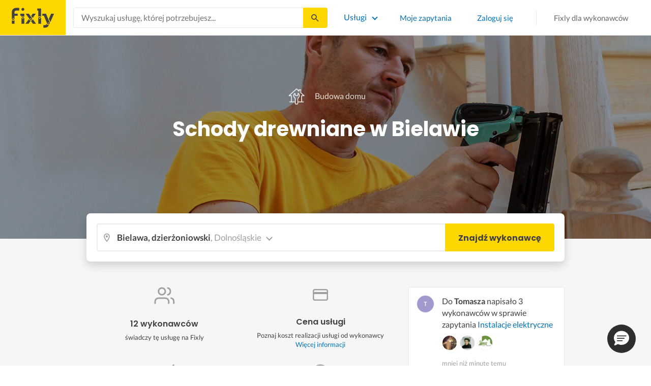

--- FILE ---
content_type: text/html; charset=utf-8
request_url: https://fixly.pl/kategoria/schody-drewniane/bielawa
body_size: 73059
content:
<!doctype html>
<html lang="pl" data-reactroot=""><head><meta charSet="utf-8"/><meta http-equiv="X-UA-Compatible" content="IE=edge"/><meta name="viewport" content="width=device-width, initial-scale=1, shrink-to-fit=no"/><meta name="theme-color" content="#FFD700"/><meta name="apple-mobile-web-app-status-bar-style" content="#FFD700"/><meta name="p:domain_verify" content="f75c2304f44ec5f3eb50c47cbed8922c"/><meta http-equiv="Content-Language" content="pl"/><link rel="preconnect" href="https://gapl.hit.gemius.pl"/><link rel="preconnect" href="https://ls.hit.gemius.pl"/><link rel="preconnect" href="https://ninja.data.olxcdn.com"/><link rel="preconnect" href="https://tracking.olx-st.com"/><link rel="preconnect" href="https://www.googletagmanager.com"/><link rel="preconnect" href="https://www.google-analytics.com"/><link rel="preconnect" href="https://www.gstatic.com"/><link rel="preconnect" href="https://fonts.gstatic.com" crossorigin="anonymous"/><link rel="preconnect" href="https://fcm.googleapis.com"/><link rel="preconnect" href="https://pubads.g.doubleclick.net"/><link rel="preconnect" href="https://creativecdn.com"/><link rel="preconnect" href="https://cdn.fixly.pl" crossorigin="anonymous"/><link rel="manifest" href="/manifest.json" crossorigin="use-credentials"/><link rel="preload" as="script" href="/new-relic.js"/><script>
              (function () {
                    const params = new URLSearchParams(window.location.search);
                    const att = params.get('att');
                    if (!att) return;
                    const action = att === 'allowed' ? 'accept_all' : att === 'rejected' ? 'reject_all' : null;
                    if (!action) return;
                    function checkAndRunAction() {
                      if (typeof window.performBannerAction === 'function') {
                        window.performBannerAction(action);
                        return true;
                      }
                      return false;
                    }
                    if (checkAndRunAction()) return;
                    document.addEventListener('cookieyes_banner_load', () => {
                      checkAndRunAction();
                    });
                  })();
            </script><style>
        /* latin-ext */
        @font-face {
          font-family: 'Lato';
          font-style: normal;
          font-weight: 400;
          font-display: swap;
          src: url(https://fonts.gstatic.com/s/lato/v17/S6uyw4BMUTPHjxAwXiWtFCfQ7A.woff2) format('woff2');
          unicode-range: U+0100-024F, U+0259, U+1E00-1EFF, U+2020, U+20A0-20AB, U+20AD-20CF, U+2113, U+2C60-2C7F, U+A720-A7FF;
        }
        /* latin */
        @font-face {
          font-family: 'Lato';
          font-style: normal;
          font-weight: 400;
          font-display: swap;
          src: url(https://fonts.gstatic.com/s/lato/v17/S6uyw4BMUTPHjx4wXiWtFCc.woff2) format('woff2');
          unicode-range: U+0000-00FF, U+0131, U+0152-0153, U+02BB-02BC, U+02C6, U+02DA, U+02DC, U+2000-206F, U+2074, U+20AC, U+2122, U+2191, U+2193, U+2212, U+2215, U+FEFF, U+FFFD;
        }
        /* latin-ext */
        @font-face {
          font-family: 'Lato';
          font-style: normal;
          font-weight: 700;
          font-display: swap;
          src: url(https://fonts.gstatic.com/s/lato/v17/S6u9w4BMUTPHh6UVSwaPGQ3q5d0N7w.woff2) format('woff2');
          unicode-range: U+0100-024F, U+0259, U+1E00-1EFF, U+2020, U+20A0-20AB, U+20AD-20CF, U+2113, U+2C60-2C7F, U+A720-A7FF;
        }
        /* latin */
        @font-face {
          font-family: 'Lato';
          font-style: normal;
          font-weight: 700;
          font-display: swap;
          src: url(https://fonts.gstatic.com/s/lato/v17/S6u9w4BMUTPHh6UVSwiPGQ3q5d0.woff2) format('woff2');
          unicode-range: U+0000-00FF, U+0131, U+0152-0153, U+02BB-02BC, U+02C6, U+02DA, U+02DC, U+2000-206F, U+2074, U+20AC, U+2122, U+2191, U+2193, U+2212, U+2215, U+FEFF, U+FFFD;
        }
        /* devanagari */
        @font-face {
          font-family: 'Poppins';
          font-style: normal;
          font-weight: 400;
          font-display: swap;
          src: url(https://fonts.gstatic.com/s/poppins/v15/pxiEyp8kv8JHgFVrJJbecnFHGPezSQ.woff2) format('woff2');
          unicode-range: U+0900-097F, U+1CD0-1CF6, U+1CF8-1CF9, U+200C-200D, U+20A8, U+20B9, U+25CC, U+A830-A839, U+A8E0-A8FB;
        }
        /* latin-ext */
        @font-face {
          font-family: 'Poppins';
          font-style: normal;
          font-weight: 400;
          font-display: swap;
          src: url(https://fonts.gstatic.com/s/poppins/v15/pxiEyp8kv8JHgFVrJJnecnFHGPezSQ.woff2) format('woff2');
          unicode-range: U+0100-024F, U+0259, U+1E00-1EFF, U+2020, U+20A0-20AB, U+20AD-20CF, U+2113, U+2C60-2C7F, U+A720-A7FF;
        }
        /* latin */
        @font-face {
          font-family: 'Poppins';
          font-style: normal;
          font-weight: 400;
          font-display: swap;
          src: url(https://fonts.gstatic.com/s/poppins/v15/pxiEyp8kv8JHgFVrJJfecnFHGPc.woff2) format('woff2');
          unicode-range: U+0000-00FF, U+0131, U+0152-0153, U+02BB-02BC, U+02C6, U+02DA, U+02DC, U+2000-206F, U+2074, U+20AC, U+2122, U+2191, U+2193, U+2212, U+2215, U+FEFF, U+FFFD;
        }
        /* devanagari */
        @font-face {
          font-family: 'Poppins';
          font-style: normal;
          font-weight: 500;
          font-display: swap;
          src: url(https://fonts.gstatic.com/s/poppins/v15/pxiByp8kv8JHgFVrLGT9Z11lFd2JQEl8qw.woff2) format('woff2');
          unicode-range: U+0900-097F, U+1CD0-1CF6, U+1CF8-1CF9, U+200C-200D, U+20A8, U+20B9, U+25CC, U+A830-A839, U+A8E0-A8FB;
        }
        /* latin-ext */
        @font-face {
          font-family: 'Poppins';
          font-style: normal;
          font-weight: 500;
          font-display: swap;
          src: url(https://fonts.gstatic.com/s/poppins/v15/pxiByp8kv8JHgFVrLGT9Z1JlFd2JQEl8qw.woff2) format('woff2');
          unicode-range: U+0100-024F, U+0259, U+1E00-1EFF, U+2020, U+20A0-20AB, U+20AD-20CF, U+2113, U+2C60-2C7F, U+A720-A7FF;
        }
        /* latin */
        @font-face {
          font-family: 'Poppins';
          font-style: normal;
          font-weight: 500;
          font-display: swap;
          src: url(https://fonts.gstatic.com/s/poppins/v15/pxiByp8kv8JHgFVrLGT9Z1xlFd2JQEk.woff2) format('woff2');
          unicode-range: U+0000-00FF, U+0131, U+0152-0153, U+02BB-02BC, U+02C6, U+02DA, U+02DC, U+2000-206F, U+2074, U+20AC, U+2122, U+2191, U+2193, U+2212, U+2215, U+FEFF, U+FFFD;
        }
        /* devanagari */
        @font-face {
          font-family: 'Poppins';
          font-style: normal;
          font-weight: 600;
          font-display: swap;
          src: url(https://fonts.gstatic.com/s/poppins/v15/pxiByp8kv8JHgFVrLEj6Z11lFd2JQEl8qw.woff2) format('woff2');
          unicode-range: U+0900-097F, U+1CD0-1CF6, U+1CF8-1CF9, U+200C-200D, U+20A8, U+20B9, U+25CC, U+A830-A839, U+A8E0-A8FB;
        }
        /* latin-ext */
        @font-face {
          font-family: 'Poppins';
          font-style: normal;
          font-weight: 600;
          font-display: swap;
          src: url(https://fonts.gstatic.com/s/poppins/v15/pxiByp8kv8JHgFVrLEj6Z1JlFd2JQEl8qw.woff2) format('woff2');
          unicode-range: U+0100-024F, U+0259, U+1E00-1EFF, U+2020, U+20A0-20AB, U+20AD-20CF, U+2113, U+2C60-2C7F, U+A720-A7FF;
        }
        /* latin */
        @font-face {
          font-family: 'Poppins';
          font-style: normal;
          font-weight: 600;
          font-display: swap;
          src: url(https://fonts.gstatic.com/s/poppins/v15/pxiByp8kv8JHgFVrLEj6Z1xlFd2JQEk.woff2) format('woff2');
          unicode-range: U+0000-00FF, U+0131, U+0152-0153, U+02BB-02BC, U+02C6, U+02DA, U+02DC, U+2000-206F, U+2074, U+20AC, U+2122, U+2191, U+2193, U+2212, U+2215, U+FEFF, U+FFFD;
        }
        /* devanagari */
        @font-face {
          font-family: 'Poppins';
          font-style: normal;
          font-weight: 700;
          font-display: swap;
          src: url(https://fonts.gstatic.com/s/poppins/v15/pxiByp8kv8JHgFVrLCz7Z11lFd2JQEl8qw.woff2) format('woff2');
          unicode-range: U+0900-097F, U+1CD0-1CF6, U+1CF8-1CF9, U+200C-200D, U+20A8, U+20B9, U+25CC, U+A830-A839, U+A8E0-A8FB;
        }
        /* latin-ext */
        @font-face {
          font-family: 'Poppins';
          font-style: normal;
          font-weight: 700;
          font-display: swap;
          src: url(https://fonts.gstatic.com/s/poppins/v15/pxiByp8kv8JHgFVrLCz7Z1JlFd2JQEl8qw.woff2) format('woff2');
          unicode-range: U+0100-024F, U+0259, U+1E00-1EFF, U+2020, U+20A0-20AB, U+20AD-20CF, U+2113, U+2C60-2C7F, U+A720-A7FF;
        }
        /* latin */
        @font-face {
          font-family: 'Poppins';
          font-style: normal;
          font-weight: 700;
          font-display: swap;
          src: url(https://fonts.gstatic.com/s/poppins/v15/pxiByp8kv8JHgFVrLCz7Z1xlFd2JQEk.woff2) format('woff2');
          unicode-range: U+0000-00FF, U+0131, U+0152-0153, U+02BB-02BC, U+02C6, U+02DA, U+02DC, U+2000-206F, U+2074, U+20AC, U+2122, U+2191, U+2193, U+2212, U+2215, U+FEFF, U+FFFD;
        }

      </style><link data-chunk="ActivityFeed" rel="preload" as="style" href="https://cdn.fixly.pl/static/css/ActivityFeed.67e13c12.chunk.css"/><link data-chunk="WizardLocationSticky" rel="preload" as="style" href="https://cdn.fixly.pl/static/css/WizardLocationSticky.82d19c17.chunk.css"/><link data-chunk="L4CategoryCity" rel="preload" as="style" href="https://cdn.fixly.pl/static/css/L4CategoryCity.5645e3ea.chunk.css"/><link data-chunk="TopCategories" rel="preload" as="style" href="https://cdn.fixly.pl/static/css/TopCategories.66a92324.chunk.css"/><link data-chunk="ServiceSearchHeader" rel="preload" as="style" href="https://cdn.fixly.pl/static/css/ServiceSearchHeader.87ec995d.chunk.css"/><link data-chunk="main" rel="preload" as="style" href="https://cdn.fixly.pl/static/css/main.f21166a2.chunk.css"/><link data-chunk="main" rel="preload" as="script" href="https://cdn.fixly.pl/static/js/runtime-main.857127ed.js"/><link data-chunk="main" rel="preload" as="script" href="https://cdn.fixly.pl/static/js/73.f9848a54.chunk.js"/><link data-chunk="main" rel="preload" as="script" href="https://cdn.fixly.pl/static/js/main.618c1ed6.chunk.js"/><link data-chunk="ServiceSearchHeader" rel="preload" as="script" href="https://cdn.fixly.pl/static/js/9.015e97dd.chunk.js"/><link data-chunk="ServiceSearchHeader" rel="preload" as="script" href="https://cdn.fixly.pl/static/js/ServiceSearchHeader.41cec825.chunk.js"/><link data-chunk="TopCategories" rel="preload" as="script" href="https://cdn.fixly.pl/static/js/3.8b1766e0.chunk.js"/><link data-chunk="TopCategories" rel="preload" as="script" href="https://cdn.fixly.pl/static/js/TopCategories.526c2498.chunk.js"/><link data-chunk="L4CategoryCity" rel="preload" as="script" href="https://cdn.fixly.pl/static/js/1.156404aa.chunk.js"/><link data-chunk="L4CategoryCity" rel="preload" as="script" href="https://cdn.fixly.pl/static/js/2.835602df.chunk.js"/><link data-chunk="L4CategoryCity" rel="preload" as="script" href="https://cdn.fixly.pl/static/js/7.41c03824.chunk.js"/><link data-chunk="L4CategoryCity" rel="preload" as="script" href="https://cdn.fixly.pl/static/js/L4CategoryCity.2dcbc11c.chunk.js"/><link data-chunk="WizardLocationSticky" rel="preload" as="script" href="https://cdn.fixly.pl/static/js/0.25f35a54.chunk.js"/><link data-chunk="WizardLocationSticky" rel="preload" as="script" href="https://cdn.fixly.pl/static/js/WizardLocationSticky.9f5b82f8.chunk.js"/><link data-chunk="ActivityFeed" rel="preload" as="script" href="https://cdn.fixly.pl/static/js/4.597e1af1.chunk.js"/><link data-chunk="ActivityFeed" rel="preload" as="script" href="https://cdn.fixly.pl/static/js/76.25bdd020.chunk.js"/><link data-chunk="ActivityFeed" rel="preload" as="script" href="https://cdn.fixly.pl/static/js/ActivityFeed.488737f4.chunk.js"/><link data-chunk="main" rel="stylesheet" href="https://cdn.fixly.pl/static/css/main.f21166a2.chunk.css"/><link data-chunk="ServiceSearchHeader" rel="stylesheet" href="https://cdn.fixly.pl/static/css/ServiceSearchHeader.87ec995d.chunk.css"/><link data-chunk="TopCategories" rel="stylesheet" href="https://cdn.fixly.pl/static/css/TopCategories.66a92324.chunk.css"/><link data-chunk="L4CategoryCity" rel="stylesheet" href="https://cdn.fixly.pl/static/css/L4CategoryCity.5645e3ea.chunk.css"/><link data-chunk="WizardLocationSticky" rel="stylesheet" href="https://cdn.fixly.pl/static/css/WizardLocationSticky.82d19c17.chunk.css"/><link data-chunk="ActivityFeed" rel="stylesheet" href="https://cdn.fixly.pl/static/css/ActivityFeed.67e13c12.chunk.css"/></head><body class="eupopup"><div id="root"><header class="header" id="siteHeader"><div class="header__wrapper header__wrapper_mobileNotFixed"><div class="header__leftSide"><a href="/" class="header__logo"><img src="https://cdn.fixly.pl/static/media/fixly_logo.ecdfa02a.svg" alt="Fixly.pl logo" class="header__logoImg" width="53" height="24"/></a></div><div class="header__search"><div class="serviceSearchHeader"><div class="serviceSearch"><form class="serviceSearch__form"><div class="serviceSearch__inputWrap"><div role="combobox" aria-haspopup="listbox" aria-owns="react-autowhatever-1" aria-expanded="false" class="react-autosuggest__container"><input type="text" value="" autoComplete="off" aria-autocomplete="list" aria-controls="react-autowhatever-1" class="serviceSuggest__input serviceSuggest__input_inHeader" placeholder="Wyszukaj usługę, której potrzebujesz..." aria-label="Wyszukaj usługę, której potrzebujesz..." data-testid="serviceSuggestInput"/><div id="react-autowhatever-1" role="listbox" class="react-autosuggest__suggestions-container"></div></div></div><button type="submit" class="serviceSearch__submit serviceSearch__submit_inHeader" aria-label="Szukaj..." data-testid="serviceSuggestSubmit"></button></form></div><button type="button" class="serviceSearchHeader__close" aria-label="Zamknij"></button></div></div><div class="header__rightSide"><nav class="navigation"><ul class="navigation__list"><li class="navigation__item"><div class="dropdownMenu"><button type="button" class="dropdownMenu__button" aria-expanded="false" aria-haspopup="true" aria-label="Lista wszystkich usług" data-testid="dropdownMenuServicesButton">Usługi</button><div class="dropdownMenu__dropdownWrapper"><div class="dropdownMenu__dropdown" aria-hidden="true"><div class="dropdownMenu__container"><ul class="topCategories"><li class="topCategories__category"><a class="topCategories__categoryLink" href="/kategorie/budowa-domu"><span class="topCategories__categoryIcon"><svg xmlns="http://www.w3.org/2000/svg" height="42" width="42" viewBox="0 0 42 42"><path d="M30.3 13.4V7.7a.8.8 0 00-.8-.8h-3.6a.8.8 0 00-.8.8v1l-3.5-3.2a.8.8 0 00-1.1 0L5.7 18.8a.8.8 0 00.6 1.4h3.9v10.6H7.6a.8.8 0 000 1.6h10.1v2.3a2 2 0 002.1 2h2.5a2 2 0 002-2v-2.3h10.2a.8.8 0 100-1.6h-2.6V20.2h4a.8.8 0 00.5-1.4l-6.1-5.4zm-7.6 21.3a.4.4 0 01-.4.4h-2.5a.4.4 0 01-.4-.4V26a4.6 4.4 0 00-1.6-3.3 4.9 4.7 0 01-.2-6.7v2a2 2 0 002 2h3a2 2 0 002-2v-2a4.9 4.7 0 01-.4 6.7 4.5 4.3 0 00-1.5 3.2zm8.4-16a.8.8 0 00-.8.7v11.4h-6v-4.9c0-.8.4-1.5 1-2a6.5 6.3 0 00.3-9.2 1.6 1.5 0 00-1.7-.3 1.6 1.5 0 00-1 1.4V18a.3.3 0 01-.4.4h-3a.3.3 0 01-.3-.4v-2.2a1.6 1.5 0 00-1-1.4 1.6 1.5 0 00-1.7.3 6.5 6.3 0 00.2 9.2 3 2.8 0 011 2v4.9h-5.9V19.4a.8.8 0 00-.8-.8H8.4L21.1 7.2l4.2 3.9a.8.8 0 001.4-.6v-2h2v5.2a.8.8 0 00.2.6l4.8 4.3h-2.6z" fill="currentColor"></path></svg></span><span class="topCategories__categoryName"><span>Budowa domu</span></span></a></li><li class="topCategories__category"><a class="topCategories__categoryLink" href="/kategorie/elektryk"><span class="topCategories__categoryIcon"><svg width="42" height="42" viewBox="0 0 42 42" xmlns="http://www.w3.org/2000/svg"><path d="M22.5 17.5h7.4a1 1 0 011 1.6l-10 16.4a1 1 0 01-1 .5h-.2a1 1 0 01-.8-1.1l.8-10.5H12a1 1 0 01-1-1.6L21.3 6.5a1 1 0 012 .6l-.7 10.4zm-1 6.3l-.9 9.5 8.3-14h-7a1 1 0 01-.7-.4 1 1 0 01-.3-.8l.3-8.8-8 13.3h7.2c.3 0 .6.2.8.4.2.2.3.5.2.8z" fill="currentColor"></path></svg></span><span class="topCategories__categoryName"><span>Elektryk</span></span></a></li><li class="topCategories__category"><a class="topCategories__categoryLink" href="/kategorie/hydraulik"><span class="topCategories__categoryIcon"><svg width="42" height="42" viewBox="0 0 42 42" xmlns="http://www.w3.org/2000/svg"><path d="M31.8 26.4a.6.6 0 00-.7.4 6.2 6.2 0 01-.3.7c0 .2-.3.6-.6 1a5.3 5.3 0 01-.9.8l-.9.4a.6.6 0 00.4 1l1.2-.5a6.4 6.4 0 001-1 5.5 5.5 0 001.2-2.1.6.6 0 00-.4-.7zM9.2 13.9a2.6 2.6 0 115.2 0 2.6 2.6 0 01-5.2 0zm1.5 0a1.1 1.1 0 002.2 0 1.1 1.1 0 00-2.2 0zM15 10a2 2 0 114.1 0 2 2 0 01-4 0zm1.5 0a.6.6 0 101.1 0 .6.6 0 00-1 0z" fill="currentColor"></path><path d="M32.2 17.7h3c1.2 0 2.2.9 2.2 2s0 2-.2 2l-.9.4c-.4.2-.7 1.4-.7 2.6 0 1.2-.4 3.2-1 4.3a10 10 0 01-2.7 3.3l-.5.4a8 8 0 01-4 1.3H14a8 8 0 01-4-1.3l-.5-.4A10 10 0 016.8 29c-.5-1.1-1-3-1.1-4.3-.1-1.2-.5-2.4-.8-2.6l-.7-.4c-.1 0-.2-.9-.2-2s1-2 2.2-2h9a2.6 2.6 0 015.1 0h7.5v-1.9h-1.9a.7.7 0 01-.7-.7c0-.5.3-.8.7-.8h1.9V14c0-.4.3-.7.7-.7h3c.4 0 .7.3.7.7v.4h1.9c.4 0 .7.3.7.8a.7.7 0 01-.7.7h-1.9v1.9zm-1.5-3h-1.4v3h1.4v-3zm-13 1.8c.7 0 1.2.5 1.2 1.2h-2.3c0-.7.5-1.2 1.1-1.2zm18 4.3l.2-.1v-1c0-.3-.3-.6-.7-.6h-29c-.4 0-.7.3-.7.6v1l.3.2a.2.2 0 01.1 0h6a.5.5 0 010 1H6.5c.4.8.6 2 .7 2.7a8.7 8.7 0 003.2 6.6l.5.3c.7.5 2.2 1 3.1 1h13.4c1 0 2.4-.5 3.2-1l.4-.4c.8-.5 1.9-1.8 2.3-2.7.4-1 .8-2.7.8-3.7 0-.7.1-3.2 1.5-4z" fill="currentColor"></path></svg></span><span class="topCategories__categoryName"><span>Hydraulik</span></span></a></li><li class="topCategories__category"><a class="topCategories__categoryLink" href="/kategorie/malarz"><span class="topCategories__categoryIcon"><svg xmlns="http://www.w3.org/2000/svg" width="42" height="42" viewBox="0 0 11.11 11.11"><path d="M5.93 1.5a.66.66 0 00-.47.19l-.25.25-.05-.05a.74.74 0 00-1.05 0l-.45.45a.83.83 0 00-.24.6c0 .21.08.42.24.58l1.55 1.55a.43.43 0 010 .6l-.23.23-.29-.3a.45.45 0 00-.63 0 .44.44 0 00-.03.59L2.71 7.5a.44.44 0 00-.58.03.45.45 0 000 .63l.87.86a.44.44 0 00.63 0c.16-.16.16-.4.02-.58l1.33-1.32c.07.06.16.1.26.1a.45.45 0 00.32-.76l-.3-.29.23-.22a.83.83 0 000-1.18L3.95 3.23a.42.42 0 01-.13-.3c0-.11.05-.22.13-.3l.45-.45a.34.34 0 01.48 0l.05.04-.25.25a.67.67 0 000 .94L7.75 6.5a.66.66 0 00.94 0l.78-.79a.67.67 0 000-.94L6.4 1.7a.66.66 0 00-.47-.2zm0 .4c.07 0 .14.03.18.08L9.2 5.05a.26.26 0 010 .37l-.79.78a.27.27 0 01-.37 0L4.96 3.13a.26.26 0 010-.37l.4-.4.39-.38a.26.26 0 01.18-.08zm1.25 1.43a.17.17 0 00-.12.28l.3.3a.17.17 0 00.23 0 .17.17 0 000-.24l-.29-.3a.17.17 0 00-.12-.04zm.68.67a.17.17 0 00-.13.29L8.8 5.35a.17.17 0 00.25 0 .17.17 0 000-.24L7.97 4.05A.17.17 0 007.84 4zM4.36 5.88l.03.01.87.87a.04.04 0 01-.06.06l-.1-.1V6.7l-.28-.27a.2.2 0 00-.28 0 .2.2 0 000 .28l.13.13-1.33 1.33c-.07-.03-.15-.03-.2.02a.2.2 0 000 .29l.09.1.1.1a.04.04 0 010 .05.04.04 0 01-.06 0l-.86-.86a.04.04 0 010-.06.04.04 0 01.05 0l.14.13v.01l.25.24a.2.2 0 00.28 0 .2.2 0 000-.28l-.13-.14 1.33-1.33c.06.02.14.02.19-.03a.2.2 0 000-.29l-.08-.07-.1-.11a.04.04 0 010-.06.04.04 0 01.02-.01z" fill="currentColor"></path></svg></span><span class="topCategories__categoryName"><span>Malarz</span></span></a></li><li class="topCategories__category"><a class="topCategories__categoryLink" href="/kategorie/meble-i-zabudowa"><span class="topCategories__categoryIcon"><svg width="42" height="42" viewBox="0 0 42 42" xmlns="http://www.w3.org/2000/svg"><path d="M18.4 6a.7.7 0 00-.7.5l-2 5.2a.7.7 0 00.1.7l.6.3h2.7a3.2 3.2 0 00-1.4 2.6c0 .6.2 1.2.5 1.6H7.5c-.4 0-.5.4-.5.8v17.6c0 .4.1.7.5.7h2.4c.4 0 .9-.3.9-.7v-1.7h20v1.7c0 .4 0 .7.5.7h2.3c.4 0 1-.3 1-.7V17.7c0-.4-.6-.8-1-.8h-10a3.2 3.2 0 00-.7-4.2h2.3c.4 0 .7-.4.7-.8a.7.7 0 00-.1-.3l-2-5.1a.7.7 0 00-.6-.5h-4.8zm.5 1.4h3.8l1.4 3.8h-6.7L19 7.4zm2 6a1.8 1.8 0 01.6 3.5h-1.1a1.8 1.8 0 01-1.2-1.6c0-1 .8-1.8 1.8-1.8zm-12.5 5h11.8a3.2 3.2 0 001.5 0h11.4v6.2H8.4v-6.2zm1.2 2.8a.7.7 0 000 1.5h2a.7.7 0 000-1.5h-2zm19.5 0a.7.7 0 000 1.5h2a.7.7 0 000-1.5h-2zM8.4 26h24.7v6.2H8.4V26zm1.2 2.4a.7.7 0 000 1.4h2a.7.7 0 000-1.4h-2zm19.5 0a.7.7 0 000 1.4h2a.7.7 0 000-1.4h-2zM8.4 33.6h1v1h-1v-1zm23.8 0h1v1h-1v-1z" fill="currentColor"></path></svg></span><span class="topCategories__categoryName"><span>Meble i zabudowa</span></span></a></li><li class="topCategories__category"><a class="topCategories__categoryLink" href="/kategorie/motoryzacja"><span class="topCategories__categoryIcon"><svg xmlns="http://www.w3.org/2000/svg" width="42" height="42" viewBox="0 0 42 42"><path fill="currentColor" d="M12.2 18h-1.7c-1.2 0-2.3.5-3.1 1.3s-1.3 1.9-1.3 3.1v.6c0 1.1.4 2.1 1.2 2.8.8.8 1.8 1.2 2.8 1.2h.4v.1c.2.8.7 1.5 1.3 2 .6.5 1.5.8 2.3.8s1.6-.3 2.3-.8c.7-.5 1.1-1.2 1.3-2V27h7.5v.1c.2.8.7 1.5 1.3 2 .7.5 1.5.8 2.3.8.8 0 1.6-.3 2.3-.8.7-.5 1.1-1.2 1.3-2V27H34a2.732 2.732 0 002.7-2.7V22c0-1-.4-2-1.1-2.8-.7-.8-1.7-1.2-2.7-1.2h-.1l-2.7-4.7c-.2-.4-.5-.7-.8-.9-.4-.2-.8-.3-1.2-.3h-9.4c-.3 0-.6.1-.9.2-.3.1-.6.3-.8.6L12.2 18zm3.3 9.5c-.4.4-.8.6-1.3.6-.4 0-.7-.1-1-.3-.3-.2-.6-.5-.7-.8-.1-.3-.2-.7-.1-1.1.1-.4.3-.7.5-1 .3-.3.6-.4 1-.5.4-.1.7 0 1.1.1.3.1.6.4.8.7.2.3.3.7.3 1-.1.5-.2.9-.6 1.3zm14.8 0c-.3.3-.8.5-1.3.5-.4 0-.7-.1-1-.3-.3-.2-.5-.5-.7-.8-.1-.3-.2-.7-.1-1.1.1-.4.3-.7.5-1 .3-.3.6-.4 1-.5.4-.1.7 0 1.1.1.3.1.6.4.8.7s.3.7.3 1c0 .6-.2 1-.6 1.4zm3.9-7c.4.4.6 1 .6 1.6v2.3c0 .2-.1.4-.2.6-.2.2-.4.2-.6.2h-1.5v-.1c-.2-.8-.7-1.4-1.3-1.9-.6-.5-1.4-.7-2.2-.7-.8 0-1.6.3-2.2.7-.6.5-1.1 1.1-1.3 1.9v.1h-7.7v-.1c-.2-.8-.7-1.4-1.3-1.9-.6-.5-1.4-.7-2.2-.7-.8 0-1.6.2-2.2.7-.6.5-1.1 1.1-1.3 1.9v.1h-.5c-.6 0-1.1-.2-1.6-.6-.4-.4-.6-1-.6-1.6v-.6c0-.7.3-1.3.7-1.8.5-.5 1.1-.7 1.8-.7h22.2c.4-.1 1 .2 1.4.6zm-10.5-6.6h4.4c.1 0 .2 0 .3.1.1 0 .1.1.2.2l2.2 3.8h-7v-4.1zm-5.4.2s.1-.1.2-.1H21.9v4h-7.2l3.6-3.9z"></path></svg></span><span class="topCategories__categoryName"><span>Motoryzacja</span></span></a></li><li class="topCategories__category"><a class="topCategories__categoryLink" href="/kategorie/ogrod"><span class="topCategories__categoryIcon"><svg xmlns="http://www.w3.org/2000/svg" width="42" height="42" viewBox="0 0 11.1 11.1"><path d="M6 2.5c-1.4 0-2.4.3-3.2 1a3 3 0 00-.9 1.3 2.9 2.9 0 00-.1 1v.5a.2.2 0 00.2.1.2.2 0 00.2 0 .2.2 0 00.1-.2c.1-.5.3-.9.5-1.1.3-.3.6-.4 1-.3.3 0 .5.1.7.3l.5.8c.2.5.5.8.8 1 .5.3 1.1.5 2 .5h.5l-.1 1a.2.2 0 00.2.3.2.2 0 00.3-.2 4.4 4.4 0 000-1.5c-.2-1.2-.9-2.2-2.2-3a.3.3 0 00-.2 0 .2.2 0 00-.1 0 .3.3 0 000 .2.2.2 0 000 .2c1.1.7 1.8 1.5 2 2.4a6 6 0 01-.5.1c-.7 0-1.2-.1-1.6-.4-.2-.1-.5-.4-.7-.8l-.6-1a1.8 1.8 0 00-.9-.4c-.7 0-1.2.2-1.5.6.1-.4.4-.7.7-1 .7-.6 1.6-1 2.9-1 1 0 1.7.3 2.2 1 .5.5.8 1.1.8 1.9l-.2.6a.2.2 0 000 .2.2.2 0 00.4 0l.2-.8c0-.9-.3-1.7-.8-2.3-.7-.7-1.5-1-2.6-1z" fill="currentColor"></path></svg></span><span class="topCategories__categoryName"><span>Ogród</span></span></a></li><li class="topCategories__category"><a class="topCategories__categoryLink" href="/kategorie/organizacja-imprez"><span class="topCategories__categoryIcon"><svg xmlns="http://www.w3.org/2000/svg" width="42" height="42" viewBox="0 0 42 42"><path d="M15.6 14.94a.67.67 0 00.17.71l2.09 2-.5 2.87a.71.71 0 00.28.68.68.68 0 00.41.14.8.8 0 00.33-.08L21 19.93l2.58 1.36a.69.69 0 00.73-.06.71.71 0 00.28-.68l-.49-2.87 2.08-2a.67.67 0 00.17-.71.68.68 0 00-.56-.48l-2.88-.41-1.28-2.61a.7.7 0 00-.63-.39.67.67 0 00-.62.39L19 14l-2.88.42a.69.69 0 00-.52.52zm7 2.62l.31 1.83-1.65-.86a.68.68 0 00-.64 0l-1.62.86.31-1.83a.68.68 0 00-.2-.62l-1.33-1.3 1.84-.27a.7.7 0 00.53-.38l.85-1.67.77 1.68a.7.7 0 00.53.38l1.84.27-1.33 1.3a.68.68 0 00-.2.61zM6.51 15.5l1 1.78a.7.7 0 001.25 0l.84-1.84 2-.36a.69.69 0 00.54-.5.7.7 0 00-.2-.71l-1.49-1.36.27-2a.7.7 0 00-1-.7l-1.76 1L6 9.89a.72.72 0 00-.73.08.68.68 0 00-.25.69l.41 2-1.36 1.44a.69.69 0 00-.15.72.71.71 0 00.58.46zm.4-2.78l-.2-1 .88.43a.74.74 0 00.65 0l.84-.48-.13 1a.72.72 0 00.23.61l.72.65-1 .18a.71.71 0 00-.52.4l-.4.89-.46-.86a.71.71 0 00-.52-.39l-1-.1.68-.71a.7.7 0 00.23-.62zM37.9 21.28l-1.5-1.36.27-2a.68.68 0 00-.3-.67.69.69 0 00-.73 0l-1.76 1-1.82-.88a.71.71 0 00-.73.08.7.7 0 00-.26.69l.41 2-1.39 1.46a.7.7 0 00-.16.73.71.71 0 00.58.45l2 .22 1 1.78a.7.7 0 001.25 0l.83-1.84 2-.36a.69.69 0 00.55-.5.72.72 0 00-.24-.8zm-5-1.11l-.19-1 .88.43a.66.66 0 00.64 0l.85-.48-.13 1a.7.7 0 00.22.61l.72.65-.95.18a.69.69 0 00-.52.4l-.4.89-.44-.85a.73.73 0 00-.58-.4l-1-.1.67-.71a.67.67 0 00.25-.62zM25.85 12.44a2.2 2.2 0 10-2.19-2.2 2.21 2.21 0 002.19 2.2zm-.8-2.2a.8.8 0 01.8-.8.8.8 0 110 1.6.8.8 0 01-.8-.8zM9.19 29.18a2.2 2.2 0 102.19 2.2 2.21 2.21 0 00-2.19-2.2zm.8 2.2a.81.81 0 11-.8-.8.8.8 0 01.81.8zM32.83 26.83A2.2 2.2 0 1035 29a2.2 2.2 0 00-2.17-2.17zm.8 2.2a.81.81 0 11-.8-.8.8.8 0 01.8.77zM8.06 23.33a1.65 1.65 0 011.64-1.64.7.7 0 100-1.39 1.65 1.65 0 01-1.64-1.63.7.7 0 00-1.39 0A1.66 1.66 0 015 20.3a.69.69 0 00-.27 1.33H5a1.65 1.65 0 011.64 1.64.7.7 0 101.39 0zM7.77 21a3.18 3.18 0 00-.41.41A2.59 2.59 0 007 21a3 3 0 00.4-.4 3.11 3.11 0 00.37.4zM12.64 9.53h.28a1.64 1.64 0 011.64 1.64.7.7 0 001.39 0 1.64 1.64 0 011.64-1.64.7.7 0 100-1.4A1.65 1.65 0 0116 6.57a.7.7 0 00-1.39 0 1.65 1.65 0 01-1.71 1.62.71.71 0 00-.7.7.69.69 0 00.44.64zm2.21-.64a3 3 0 00.4-.4 3.87 3.87 0 00.41.4 3.87 3.87 0 00-.41.4 3 3 0 00-.4-.4zM30.09 11.85a.17.17 0 00.1 0 .23.23 0 00.13 0h.06a1.64 1.64 0 011.62 1.7.7.7 0 101.39 0 1.64 1.64 0 011.64-1.63.7.7 0 100-1.4 1.64 1.64 0 01-1.62-1.62.7.7 0 10-1.41 0 1.65 1.65 0 01-1.66 1.62.69.69 0 00-.27 1.33zm2.22-.63a3.09 3.09 0 00.4-.41 3.18 3.18 0 00.41.41 2.59 2.59 0 00-.41.4 2.52 2.52 0 00-.4-.4zM21 22.3a.7.7 0 00-.7.7v12a.7.7 0 001.4 0V23a.7.7 0 00-.7-.7z" fill="currentColor"></path><path d="M31.52 16.57a.67.67 0 00.23-.48.7.7 0 00-1.17-.55 23.39 23.39 0 00-7.71 17.34c0 .72 0 1.46.1 2.21a.7.7 0 00.7.63h.06a.69.69 0 00.63-.76c-.06-.69-.09-1.39-.09-2.08a22 22 0 017.25-16.31zM32.6 25.17a.69.69 0 00.27-.46.67.67 0 00-.13-.51.71.71 0 00-.47-.27.7.7 0 00-.51.12 16.1 16.1 0 00-6.08 9.39c-.11.5-.2 1-.26 1.5a.7.7 0 00.61.77h.09a.71.71 0 00.69-.61c.06-.47.14-.93.24-1.37a14.63 14.63 0 015.55-8.56zM10.12 24.05a.72.72 0 00-1 .15.69.69 0 00.14 1 14.63 14.63 0 015.55 8.57c.1.46.18.92.24 1.37a.7.7 0 00.69.61h.09a.68.68 0 00.47-.26.72.72 0 00.14-.51q-.11-.78-.27-1.5a16 16 0 00-6.05-9.43zM11.28 15.54a.7.7 0 00-1 .05.68.68 0 00-.18.5.67.67 0 00.23.48 22 22 0 017.27 16.31 20.41 20.41 0 01-.1 2.12.74.74 0 00.16.51.71.71 0 00.47.25h.07a.69.69 0 00.69-.63c.07-.73.1-1.48.1-2.21a23.39 23.39 0 00-7.71-17.38z" fill="currentColor"></path></svg></span><span class="topCategories__categoryName"><span>Organizacja imprez</span></span></a></li><li class="topCategories__category"><a class="topCategories__categoryLink" href="/kategorie/projektowanie"><span class="topCategories__categoryIcon"><svg width="42" height="42" viewBox="0 0 42 42" xmlns="http://www.w3.org/2000/svg"><path d="M34.5 7.031a1.675 1.675 0 00-1.781.375L7.875 32.296a1.675 1.675 0 00-.375 1.782A1.63 1.63 0 009 35.11h24.844c.89 0 1.64-.75 1.64-1.64V8.579c.047-.704-.375-1.266-.984-1.548zm-.61 26.672H9.048c-.14 0-.188-.094-.234-.14-.047-.047-.047-.141.046-.235l24.844-24.89c.047-.047.094-.094.14-.094h.094c.047 0 .141.094.141.234v3.985h-2.203a.72.72 0 00-.703.703.72.72 0 00.703.703h2.25v3.047h-.984a.721.721 0 00-.703.703.72.72 0 00.703.703h.984v3.047h-2.203a.72.72 0 00-.703.703.72.72 0 00.703.703h2.203v3.047h-.984a.72.72 0 00-.703.703.72.72 0 00.703.703h.984v3.047h-2.203a.72.72 0 00-.703.703.72.72 0 00.703.703h2.203v1.688c0 .093-.094.234-.234.234z" fill="currentColor"></path><path d="M29.719 29.25V18.281L18.797 29.25h10.922zm-1.407-1.406h-6.14l6.14-6.14v6.14z" fill="currentColor"></path></svg></span><span class="topCategories__categoryName"><span>Projektowanie</span></span></a></li><li class="topCategories__category"><a class="topCategories__categoryLink" href="/kategorie/remont"><span class="topCategories__categoryIcon"><svg width="42" height="42" viewBox="0 0 42 42" xmlns="http://www.w3.org/2000/svg"><path d="M10.73 9.19a2 2 0 00-2.06.48 2 2 0 00-.48 2.06l5.27 15.84a2.32 2.32 0 001.67 1.53 2.32 2.32 0 002.2-.62l3.7-3.7 1.84 1.85c-.09.8.17 1.64.8 2.26l3.95 3.96a2.77 2.77 0 003.91 0l.32-.32a2.77 2.77 0 000-3.9l-3.96-3.97a2.76 2.76 0 00-2.26-.79l-1.85-1.84 3.7-3.7a2.32 2.32 0 00.62-2.2 2.31 2.31 0 00-1.53-1.67L10.73 9.2zm20.1 20.46a1.32 1.32 0 010 1.86l-.32.32a1.32 1.32 0 01-1.86 0l-3.96-3.96a1.32 1.32 0 010-1.87l.31-.31a1.32 1.32 0 011.87 0l3.96 3.96zm-6.85-4.99l-.32.32a2.86 2.86 0 00-.18.2l-3.85-3.85a.28.28 0 010-.39l.31-.31a.28.28 0 01.4 0l3.84 3.85a3.2 3.2 0 00-.2.18zm2.72-8.19a.87.87 0 01-.24.83l-3.7 3.7-1.4-1.4a1.72 1.72 0 00-2.44 0l-.32.32a1.72 1.72 0 000 2.44l1.4 1.4-3.7 3.7a.87.87 0 01-.83.24.87.87 0 01-.64-.59L9.56 11.27a.54.54 0 01.14-.57.55.55 0 01.57-.14l15.84 5.27c.3.1.51.33.59.64z" fill="currentColor"></path><path d="M19.35 14.35a.72.72 0 10-.46 1.37l1.8.6a.72.72 0 00.46-1.37l-1.8-.6zm-2.23-.74l-4.49-1.5a.72.72 0 00-.45 1.37l4.49 1.5a.72.72 0 00.45-1.38z" fill="currentColor"></path></svg></span><span class="topCategories__categoryName"><span>Remont</span></span></a></li><li class="topCategories__category"><a class="topCategories__categoryLink" href="/kategorie/sprzatanie"><span class="topCategories__categoryIcon"><svg xmlns="http://www.w3.org/2000/svg" width="42" height="42" viewBox="0 0 11.11 11.11"><path d="M7.95 2.99h-.3a.17.17 0 000 .35h.3a.44.44 0 00.45-.44v-.74a.44.44 0 00-.45-.45h-.3a.17.17 0 000 .35h.3c.06 0 .1.05.1.1v.73a.1.1 0 01-.1.1z" fill="currentColor"></path><path d="M4.84 3.85a.17.17 0 00-.17.18v.87a.21.21 0 01-.21.21.17.17 0 00-.18.18v3.65c0 .3.24.54.53.54h3.33a.5.5 0 00.5-.5V6.81a.17.17 0 000-.06 1.85 1.85 0 00-1.67-1.64V4.03a.17.17 0 00-.18-.17h-.3v-.52h.45c.02.25.09.5.2.72l.02.05a.17.17 0 10.31-.16l-.02-.04a1.7 1.7 0 01-.17-.75V1.9a.17.17 0 00-.18-.17H5.12a.17.17 0 00-.12.04l-.7.59a.17.17 0 00-.07.13v.68c0 .1.08.18.18.18h.64v.52zm1.78.7h-.93a.17.17 0 000 .34h.93v.4c0 .1.08.17.17.17.72 0 1.32.51 1.47 1.19H5.34a.17.17 0 000 .35H8.3v.81H5.32a.17.17 0 000 .35H8.3v.81c0 .09-.06.16-.15.16H4.8a.19.19 0 01-.18-.19v-3.5a.56.56 0 00.39-.54v-.7h1.6zM4.58 2.55l.6-.5h1.75V3H4.58zm.82.78h.75v.52H5.4zM10.02 2.38a.17.17 0 000-.35H9.1a.17.17 0 000 .35zm-1.12.38a.17.17 0 00.07.24l.83.47a.17.17 0 10.17-.3l-.83-.48a.17.17 0 00-.24.07z" fill="currentColor"></path></svg></span><span class="topCategories__categoryName"><span>Sprzątanie</span></span></a></li><li class="topCategories__category"><a class="topCategories__categoryLink" href="/kategorie/szkolenia-i-jezyki-obce"><span class="topCategories__categoryIcon"><svg xmlns="http://www.w3.org/2000/svg" width="42" height="42" viewBox="0 0 42 42"><path fill="currentColor" d="M39.09 15.19L21 8.92a.89.89 0 00-.56 0l-18 6.27a.83.83 0 00-.56.78.85.85 0 00.54.81l7.22 2.78v7.2c0 .5.46.78.82.95a16.07 16.07 0 002.36.76v3.81a.85.85 0 001.48.56l1.38-1.53 1.39 1.53a.84.84 0 00.63.28.79.79 0 00.3 0 .84.84 0 00.54-.79v-2.89c.76 0 1.43.08 2 .08a31.91 31.91 0 007.33-.9c3.44-.84 3.6-1.16 3.6-1.74v-7.19l7.62-2.91a.85.85 0 00.54-.81.83.83 0 00-.54-.78zM16.85 30.07l-.54-.6a.84.84 0 00-.63-.27.87.87 0 00-.63.27l-.54.6v-8.63l2.32.9zm-4-9.28v5.92c-.71-.21-1.21-.38-1.49-.49v-6zM36.34 16l-15.65 6-15.51-6 15.51-5.41zm-16 7.68a.88.88 0 00.6 0l8.81-3.37v6a30.24 30.24 0 01-9.23 1.52c-.61 0-1.27 0-2-.09V23z"></path></svg></span><span class="topCategories__categoryName"><span>Szkolenia i języki obce</span></span></a></li><li class="topCategories__category"><a class="topCategories__categoryLink" href="/kategorie/transport"><span class="topCategories__categoryIcon"><svg xmlns="http://www.w3.org/2000/svg" width="42" height="42" viewBox="0 0 42 42"><path d="M26.35 17.33a.83.83 0 00-.58.24.86.86 0 00-.24.58.82.82 0 00.82.82h8a.82.82 0 00.57-.24.8.8 0 00.24-.58.83.83 0 00-.23-.58.86.86 0 00-.58-.24z" fill="currentColor"></path><path d="M36.51 20.55h-8a.78.78 0 00-.58.24.82.82 0 00.58 1.39h3.12v3.19a.54.54 0 01-.17.4.53.53 0 01-.4.17h-.26a3.29 3.29 0 00-5.24-1.73 3.29 3.29 0 00-1.14 1.73h-8.1V13.07a.55.55 0 01.56-.56H31a.58.58 0 01.4.16.56.56 0 01.17.4v1.09h-3.11a.78.78 0 00-.58.24.8.8 0 00-.24.57.82.82 0 00.82.82h8a.82.82 0 00.57-.24.78.78 0 00.24-.58.76.76 0 00-.24-.57.78.78 0 00-.57-.24h-3.3v-1.09A2.19 2.19 0 0031 10.88H16.88a2.19 2.19 0 00-2.19 2.19v1.36h-4a2.94 2.94 0 00-2.53 1.48L6.48 19a1.89 1.89 0 00-1.12.61 1.84 1.84 0 00-.48 1.24v4.87A1.86 1.86 0 005.42 27a1.83 1.83 0 001.31.54h.55a3.36 3.36 0 001.12 1.8 3.27 3.27 0 002.09.75 3.32 3.32 0 003.25-2.55h10.64a3.36 3.36 0 001.12 1.8 3.27 3.27 0 002.09.75 3.32 3.32 0 003.25-2.55H31a2.19 2.19 0 002.2-2.2v-3.16h3.3a.82.82 0 00.57-.24.82.82 0 00-.57-1.39zm-8.26 7.85a1.68 1.68 0 01-1 .09 1.64 1.64 0 01-.87-.46 1.72 1.72 0 01-.47-.88 1.65 1.65 0 01.1-1 1.73 1.73 0 01.62-.77 1.79 1.79 0 01.95-.28 1.66 1.66 0 011.21.5 1.69 1.69 0 01.21 2.17 1.73 1.73 0 01-.75.63zm-16.79-.18a1.77 1.77 0 01-1 .27 1.77 1.77 0 01-.64-.12 1.79 1.79 0 01-.51-.37 1.42 1.42 0 01-.31-.54 1.56 1.56 0 01-.13-.64 1.66 1.66 0 01.28-1 1.64 1.64 0 01.76-.64 1.71 1.71 0 01.67-.14h.32a1.72 1.72 0 01.88.47 1.62 1.62 0 01.47.88 1.71 1.71 0 01-.1 1 1.82 1.82 0 01-.69.83zm3.23-7.6v5.32h-1a3.34 3.34 0 00-3.21-2.46 3.3 3.3 0 00-2 .73 3.27 3.27 0 00-1.13 1.73h-.62a.24.24 0 01-.16-.07.22.22 0 01-.06-.15v-4.89a.11.11 0 010-.08.1.1 0 010-.07.18.18 0 01.07-.05h8.06zm0-4.56V19H8.35l1.25-2.27a1.35 1.35 0 01.46-.49 1.43 1.43 0 01.64-.18z" fill="currentColor"></path></svg></span><span class="topCategories__categoryName"><span>Transport</span></span></a></li><li class="topCategories__category"><a class="topCategories__categoryLink" href="/kategorie/uslugi-dla-biznesu"><span class="topCategories__categoryIcon"><svg xmlns="http://www.w3.org/2000/svg" width="42" height="42" viewBox="0 0 42 42"><path fill="currentColor" d="M34.89 28.09l-1.16.33v-5.85l-4.55-1.49-2.49 1.23V12.08l-5.92-2.2h-.06l-4.74 2.82v9.55l-2.37-1.17-4.55 1.49v5.83l-1.15-.33-2 .86V33h31v-4.07zM7.2 31.72V29.8l.8-.33 1.07.31v1.94zm5.67-9v9h-2.5v-8.19zm1.32 9v-8.88l1.74.86v8zm3.06-16.67v-1.62l2.88-1.71v1.85zm0 3.91v-2.43l2.88-1.48v2.42zm0 3.9v-2.42L20.13 19v2.42zm0 3.91v-2.42l2.88-1.49v2.43zm0 4.95v-3.47l2.88-1.48v4.95zm8.08-3.88v3.88h-3.88v-5.13zm0-3.91v2.53l-3.88-1.25v-2.52zm0-3.9v2.52l-3.88-1.25v-2.52zm0-3.91v2.52l-3.88-1.25v-2.52zm0-3.13v1.74l-3.88-1.24v-1.93zm1.49 18.73v-8l1.75-.87v8.89zm8-2.25l.78.33v1.92h-1.91v-1.94zm-2.4-5.94v8.19h-2.53v-9z"></path></svg></span><span class="topCategories__categoryName"><span>Usługi dla biznesu</span></span></a></li><li class="topCategories__category topCategories__category_highlighted"><a class="topCategories__categoryLink" href="/kategorie/montaz-i-naprawa"><span class="topCategories__categoryIcon"><svg width="42" height="42" viewBox="0 0 42 42" xmlns="http://www.w3.org/2000/svg"><path d="M32.51 21.608h-1.186v-9.714c0-.153.065-.3.178-.404a1.81 1.81 0 00.523-1.847l-.773-2.702a.638.638 0 00-.614-.462H29.23a.638.638 0 00-.614.462l-.773 2.702c-.192.67.009 1.377.523 1.848a.55.55 0 01.178.404v9.714h-1.177a.639.639 0 00-.638.638v1.43c0 .352.286.638.638.638.03 0 .053.024.053.053v.052a.053.053 0 01-.053.052.639.639 0 00-.638.639v8.241a2.17 2.17 0 002.167 2.17h2.083a2.171 2.171 0 002.169-2.17v-8.241a.638.638 0 00-.639-.638.053.053 0 01-.053-.053v-.052c0-.03.024-.053.053-.053a.639.639 0 00.639-.638v-1.43a.638.638 0 00-.639-.639zm-3.283-11.06a.544.544 0 01-.157-.554l.641-2.239h.446l.64 2.239a.543.543 0 01-.156.554 1.828 1.828 0 00-.593 1.346v9.714h-.228v-9.714a1.83 1.83 0 00-.593-1.346zm2.644 12.654a1.33 1.33 0 00-.691 1.166v.052c0 .502.28.94.691 1.166v7.766c0 .492-.4.893-.892.893h-2.083c-.491 0-.89-.4-.89-.893v-7.766a1.33 1.33 0 00.69-1.166v-.052c0-.502-.279-.94-.69-1.166v-.317h3.865v.317z" fill="currentColor"></path><path d="M28.991 26.452a.639.639 0 00-.638.638v.851a.639.639 0 001.277 0v-.85a.638.638 0 00-.639-.639zm0 2.567a.639.639 0 00-.638.638v3.62a.639.639 0 001.277 0v-3.62a.638.638 0 00-.639-.638zM25.175 6.479h-.899a1.79 1.79 0 00-1.663 1.134h-.838a1.646 1.646 0 00-1.559-1.134H15.43c-.625 0-1.163.353-1.443.867-.54.117-1.658.39-2.516.809-1.016.496-2.757 1.8-2.83 1.855a.638.638 0 00-.256.51v.8a.639.639 0 00.83.609c.868-.272 2.398-.723 2.81-.776.433-.055 1.333.108 1.954.256.277.523.82.884 1.452.884h.695v8.48a1.63 1.63 0 00-1.076 1.445l-.57 10.872v.033a2.401 2.401 0 002.397 2.399h1.891a2.401 2.401 0 002.398-2.432l-.57-10.871a1.628 1.628 0 00-1.075-1.445v-8.48h.695a1.65 1.65 0 001.56-1.135h.837a1.79 1.79 0 001.663 1.135h.899a.639.639 0 00.638-.639V7.117a.638.638 0 00-.638-.638zm-6.407 27.765h-1.89a1.123 1.123 0 01-1.122-1.107l.39-7.457h1.11a.638.638 0 000-1.276h-1.043l.028-.533h.256a.639.639 0 000-1.277h-.19l.017-.309a.356.356 0 01.355-.337h2.288c.19 0 .345.148.355.337l.016.31h-1.205a.639.639 0 000 1.276h1.272l.028.533h-.582a.639.639 0 000 1.276h.648l.39 7.457a1.123 1.123 0 01-1.12 1.108zm-.524-13.573h-.843v-8.378h.843v8.378zm2.345-10.027a.373.373 0 01-.373.372H15.43a.373.373 0 01-.372-.372V9.81a.638.638 0 00-1.277 0v.249c-.592-.12-1.377-.24-1.917-.172-.263.033-.76.16-1.28.304.496-.339 1.048-.694 1.447-.889.581-.284 1.337-.496 1.865-.624a.637.637 0 001.162-.364v-.186c0-.206.167-.373.373-.373h4.787c.205 0 .372.167.372.373v.804a.638.638 0 001.277 0V8.89h.622v.992h-.876a.633.633 0 00-.385-.132.639.639 0 00-.638.638v.256zm3.947.372h-.26a.513.513 0 01-.512-.513V8.268c0-.283.23-.513.512-.513h.26v3.26z" fill="currentColor"></path></svg></span><span class="topCategories__categoryName"><span>Montaż i naprawa</span></span></a></li><li class="topCategories__category"><a class="topCategories__categoryLink" href="/kategorie/uslugi-finansowe"><span class="topCategories__categoryIcon"><svg xmlns="http://www.w3.org/2000/svg" width="42" height="42" viewBox="0 0 42 42"><path d="M29.65 6.35a1.64 1.64 0 00-1.15-.47h-15a1.6 1.6 0 00-1.62 1.62v27a1.64 1.64 0 00.47 1.15 1.61 1.61 0 001.15.47h15a1.6 1.6 0 001.62-1.62v-27a1.61 1.61 0 00-.47-1.15zM13.12 34.12h5v-1.24h-5V7.5a.38.38 0 01.38-.38h15a.36.36 0 01.26.11.37.37 0 01.12.27v25.38h-5v1.24h5v.38a.41.41 0 01-.38.38h-15a.37.37 0 01-.27-.12.36.36 0 01-.11-.26z" fill="currentColor"></path><path d="M13.88 15.88h1.25v1.25h-1.25zM15.88 15.88h1.25v1.25h-1.25zM17.88 15.88h1.25v1.25h-1.25zM19.88 15.88h1.25v1.25h-1.25zM14.5 15.12h13a.61.61 0 00.62-.62v-6a.61.61 0 00-.62-.62h-13a.61.61 0 00-.62.62v6a.61.61 0 00.62.62zm.62-1.24V9.12h11.76v4.76zM14.5 22.12h3a.61.61 0 00.62-.62v-3a.61.61 0 00-.62-.62h-3a.61.61 0 00-.62.62v3a.61.61 0 00.62.62zm.62-1.24v-1.76h1.76v1.76zM22.5 17.88h-3a.61.61 0 00-.62.62v3a.61.61 0 00.62.62h3a.61.61 0 00.62-.62v-3a.61.61 0 00-.62-.62zm-.62 1.24v1.76h-1.76v-1.76zM27.5 17.88h-3a.61.61 0 00-.62.62v3a.61.61 0 00.62.62h3a.61.61 0 00.62-.62v-3a.61.61 0 00-.62-.62zm-.62 1.24v1.76h-1.76v-1.76zM14.5 27.12h3a.61.61 0 00.62-.62v-3a.61.61 0 00-.62-.62h-3a.61.61 0 00-.62.62v3a.61.61 0 00.62.62zm.62-1.24v-1.76h1.76v1.76zM22.5 22.88h-3a.61.61 0 00-.62.62v3a.61.61 0 00.62.62h3a.61.61 0 00.62-.62v-3a.61.61 0 00-.62-.62zm-.62 1.24v1.76h-1.76v-1.76zM18.12 28.5a.61.61 0 00-.62-.62h-3a.61.61 0 00-.62.62v3a.61.61 0 00.62.62h3a.61.61 0 00.62-.62zm-1.24.62v1.76h-1.76v-1.76zM22.5 27.88h-3a.61.61 0 00-.62.62v3a.61.61 0 00.62.62h3a.61.61 0 00.62-.62v-3a.61.61 0 00-.62-.62zm-.62 1.24v1.76h-1.76v-1.76zM27.5 22.88h-3a.61.61 0 00-.62.62v8a.61.61 0 00.62.62h3a.61.61 0 00.62-.62v-8a.61.61 0 00-.62-.62zm-.62 1.24v6.76h-1.76v-6.76zM21.88 32.88h1.25v1.25h-1.25z" fill="currentColor"></path><path d="M21.06 11.12h2.37v1.25h-2.37z" fill="currentColor" transform="rotate(-44.98 22.257 11.747)"></path><path d="M18.56 11.13h2.37v1.25h-2.37z" fill="currentColor" transform="rotate(-45 19.756 11.747)"></path></svg></span><span class="topCategories__categoryName"><span>Usługi finansowe</span></span></a></li><li class="topCategories__category"><a class="topCategories__categoryLink" href="/kategorie/uslugi-prawne-i-administracyjne"><span class="topCategories__categoryIcon"><svg width="42" height="42" fill="none" viewBox="0 0 42 42" xmlns="http://www.w3.org/2000/svg"><path d="M28.12 35.44v-5.36h2.85a.82.82 0 00.81-.83V6.56a.82.82 0 00-.81-.82H14.7a.82.82 0 00-.82.82v5.37h-2.85a.82.82 0 00-.81.82v22.69a.82.82 0 00.81.82h16.28a.82.82 0 00.8-.82zm1.22-4.13v4.13c0 1.14-.91 2.06-2.04 2.06H11.04A2.05 2.05 0 019 35.44V12.75c0-1.14.91-2.06 2.03-2.06h1.63V6.56c0-1.14.91-2.06 2.03-2.06h16.28c1.12 0 2.03.92 2.03 2.06v22.69c0 1.14-.91 2.06-2.03 2.06h-1.63z" fill="currentColor"></path><path d="M11.03 11.93a.82.82 0 00-.81.82v22.69a.82.82 0 00.81.82h16.28a.82.82 0 00.8-.82V12.75a.82.82 0 00-.8-.82H11.02zm0-1.24h16.28c1.12 0 2.03.92 2.03 2.06v22.69c0 1.14-.91 2.06-2.04 2.06H11.04A2.05 2.05 0 019 35.44V12.75c0-1.14.91-2.06 2.03-2.06z" fill="currentColor"></path><path d="M13.88 16.05v2.48h2.44v-2.48h-2.44zm-.4-1.24h3.25c.45 0 .81.37.81.83v3.3a.82.82 0 01-.81.82h-3.26a.82.82 0 01-.8-.82v-3.3a.82.82 0 01.8-.83zm11.59 7.84h-11.8a.61.61 0 00-.6.62c0 .34.26.62.6.62h11.8c.33 0 .6-.28.6-.62a.61.61 0 00-.6-.62zm0 4.54h-11.8a.61.61 0 00-.6.62c0 .34.26.61.6.61h11.8c.33 0 .6-.27.6-.61a.61.61 0 00-.6-.62zm-4.48 4.54h-7.32a.61.61 0 00-.61.61c0 .34.27.62.61.62h7.32c.34 0 .61-.27.61-.62a.61.61 0 00-.6-.62zm4.48 0h-1.63a.61.61 0 00-.61.61c0 .34.27.62.61.62h1.63c.33 0 .6-.27.6-.62a.61.61 0 00-.6-.62zm0-13.95a.63.63 0 010 .08c0 .53-.2 1.04-.5 1.45-.32.43-.9.68-1.48.66a2 2 0 01-1.5-.6 2.01 2.01 0 01-.59-1.5v-4.7c0-.35.27-.63.61-.63.34 0 .61.28.61.62v4.74a.79.79 0 00.84.83h.06c.2.01.4-.07.47-.17a1.21 1.21 0 00.26-.78.65.65 0 010-.08v-7.09c0-.98-.71-1.78-1.67-1.78-1.04 0-2 .9-2 1.78a.61.61 0 01-.6.62.61.61 0 01-.61-.62c0-1.6 1.51-3.02 3.21-3.02a2.93 2.93 0 012.89 3.02v7.09a.63.63 0 010 .08z" fill="currentColor"></path></svg></span><span class="topCategories__categoryName"><span>Usługi prawne i administracyjne</span></span></a></li><li class="topCategories__category"><a class="topCategories__categoryLink" href="/kategorie/uslugi-zdalne"><span class="topCategories__categoryIcon"><svg width="42" height="42" viewBox="0 0 42 42" xmlns="http://www.w3.org/2000/svg"><path d="M16.927 17.31c-1.59 1.08.446.826-6.172 3.563a5.401 5.401 0 00-3.182 4.009h-1.21c-.7 0-1.272.572-1.272 1.272v13.937H3.88c-.381 0-.636.255-.636.636 0 .382.255.637.637.637h34.236c.382 0 .636-.255.636-.637 0-.381-.254-.636-.636-.636H36.91V26.154c0-.7-.573-1.272-1.273-1.272h-1.209c-.318-1.782-1.463-3.31-3.182-4.01-6.809-2.863-4.518-2.545-5.982-3.563v-3.564c.955-1.4 1.464-2.672 1.528-2.927 2.227-4.327 1.4-8.654-3.373-9.927-4.073-1.082-12.536.827-8.018 9.545.063.255.573 1.591 1.527 3.119v3.754zm8.655-6.874c-.764 2.037-2.227 4.646-4.455 4.582-2.163 0-3.818-2.864-4.518-4.836.254-1.4 1.336-2.927 2.736-2.927 1.273 0 2.61.89 2.737 1.081.127.191.318.255.509.255.19 0 .382-.064.509-.191L24.373 7c.572.51 1.527 1.655 1.209 3.436zM21 18.518l-2.8-1.336v-2.036a4.433 4.433 0 002.927 1.145 4.448 4.448 0 002.8-1.018v1.909L21 18.518zm-3.31-.127l2.355 1.145-1.272 2.037-2.1-2.227 1.018-.955zm17.946 21.7H6.364V26.154H35.7l-.064 13.937zm-2.482-15.21H8.845c.319-1.272 1.146-2.29 2.355-2.8a78.894 78.894 0 004.455-2.035l2.736 2.99c.254.319.764.255 1.018-.063l1.527-2.482 1.527 2.482c.191.382.7.382 1.019.063l2.736-2.99a78.848 78.848 0 004.455 2.036c1.336.509 2.163 1.527 2.481 2.8zm-9.99-3.372l-1.273-1.973 2.545-1.145.828.89-2.1 2.228zM15.526 4.836c1.4-4.2 12.537-4.645 11.01 2.928-.446-.955-1.973-2.864-2.737-2.037l-1.21 1.4c-2.545-1.845-5.345-1.463-6.745 1.337-.509-1.464-.636-2.673-.318-3.628z" fill="currentColor"></path><path fill-rule="evenodd" clip-rule="evenodd" d="M21 35.54a2.36 2.36 0 100-4.72 2.36 2.36 0 000 4.72zm0 1a3.36 3.36 0 100-6.72 3.36 3.36 0 000 6.72z" fill="currentColor"></path></svg></span><span class="topCategories__categoryName"><span>Usługi zdalne</span></span></a></li><li class="topCategories__category"><a class="topCategories__categoryLink" href="/kategorie/zdrowie-i-uroda"><span class="topCategories__categoryIcon"><svg xmlns="http://www.w3.org/2000/svg" width="42" height="42" viewBox="0 0 42 42"><path fill="currentColor" d="M33.71 29.1a1.75 1.75 0 00-1.25-.52h-.55a1.77 1.77 0 00-1.38.67l-1.77-1.41v-5.15c0-1-.39-3.11-1.16-3.89a4 4 0 00-2.8-1.15h-1.09a.43.43 0 01-.3-.13.42.42 0 01-.12-.3v-.53a4.78 4.78 0 00.63-.5A4 4 0 0025 14.06a1.73 1.73 0 001.2-.51 1.79 1.79 0 00.52-1.25v-.55a1.22 1.22 0 00-.36-.86.85.85 0 00-.19-.14v-.31a5 5 0 00-2.52-4.37l-.35-.18a1.2 1.2 0 00.11-.35 2.24 2.24 0 00-.18-1.3 2.21 2.21 0 00-.85-1 2.33 2.33 0 00-2.51 0 2.3 2.3 0 00-.86 1 2.32 2.32 0 00-.17 1.3 1.22 1.22 0 00.06.26 4.25 4.25 0 00-1 .48A4.45 4.45 0 0016.52 8a5.14 5.14 0 00-.44 2.08v.64a1.15 1.15 0 00-.19.14 1.2 1.2 0 00-.36.86v.55a1.79 1.79 0 00.52 1.25 1.73 1.73 0 001.19.51 4 4 0 001.09 2.13 5.34 5.34 0 00.48.4v.63a.41.41 0 01-.42.42H17.3a3.93 3.93 0 00-2.8 1.16c-.77.77-1.16 2.91-1.16 3.89v5.14l-1.77 1.42a1.77 1.77 0 00-1.38-.67h-.55a1.82 1.82 0 00-1.25.51 1.78 1.78 0 00-.51 1.25v.55a1.76 1.76 0 00.51 1.25 1.79 1.79 0 001.25.52h.26a2.61 2.61 0 00-.38 1.17 2.78 2.78 0 00.58 1.91 2.75 2.75 0 001.72 1l4.78.82.06.07a1.85 1.85 0 001.26.49h3.86l8.63-1.38a2.71 2.71 0 001.73-1 2.73 2.73 0 00.22-3.09h.1a1.79 1.79 0 001.25-.52 1.76 1.76 0 00.51-1.25v-.54a1.76 1.76 0 00-.51-1.21zM17.17 11.88v.82a.59.59 0 01-.17-.1.43.43 0 01-.13-.3v-.42zm3.95 7.4a1.51 1.51 0 01-1.48-.81 1.79 1.79 0 00.52-1.25 3.36 3.36 0 001.78 0 1.81 1.81 0 00.52 1.23l.12.11a1.64 1.64 0 01-1.46.72zM19.56 8.54a.67.67 0 00-.2.48 1.46 1.46 0 01-.09.59 1.56 1.56 0 01-.33.5 1.29 1.29 0 01-.5.33 1.51 1.51 0 01-.6.09h-.42v-.42a3.62 3.62 0 01.33-1.52 2.59 2.59 0 01.82-1.16 6.07 6.07 0 012.55-.69 3.8 3.8 0 011.88.49 3.75 3.75 0 011.35 1.36 3.64 3.64 0 01.5 1.85v.09h-.42c-3.57 0-3.7-1.46-3.71-1.51a.71.71 0 00-.19-.48.7.7 0 00-.97 0zm-1 3.26a2.93 2.93 0 001-.4 2.86 2.86 0 00.73-.7 5.67 5.67 0 003.51 1.16v1.53A2.59 2.59 0 0121.12 16a2.66 2.66 0 01-1.84-.76 2.62 2.62 0 01-.76-1.85zm7.75 21.36a10 10 0 013.16-.51H30a1.42 1.42 0 011 .35 1.38 1.38 0 01-.74 2.39l-7.53 1.21-.3-1.51zM17.53 36a.49.49 0 01.3-.18l3.3-.34.27 1.33h-3.48a.55.55 0 01-.34-.13.51.51 0 01-.15-.33.45.45 0 01.1-.35zM12 35.41a1.35 1.35 0 01-.88-.51 1.38 1.38 0 01-.3-1 1.43 1.43 0 01.48-.9 1.38 1.38 0 01.94-.37h.58a10.24 10.24 0 013.16.5l3.19 1.14-1.51.16a1.83 1.83 0 00-1.57 1.65zm12.48-13.89l1.06 1.06a1.3 1.3 0 01.38.93 1.26 1.26 0 01-.38.92l-1.06 1.06a.63.63 0 00-.16.27 3.41 3.41 0 00-.09 1.9 3.45 3.45 0 00.94 1.66 2.18 2.18 0 01.46.7l.06.48c-.44.32-1.6.81-4.57.81-3.14 0-4.25-.56-4.61-.85l.1-.43a2.09 2.09 0 01.49-.72 3.55 3.55 0 00.9-1.66 3.38 3.38 0 00-.09-1.89.63.63 0 00-.16-.26l-1.06-1.07a1.26 1.26 0 01-.38-.92 1.3 1.3 0 01.38-.93l1.06-1.06a.63.63 0 00.2-.47V19h.43a2.84 2.84 0 002.72 1.64A2.85 2.85 0 0023.85 19h.43v2.06a.63.63 0 00.2.46zm-7.86-2.45v1.7l-.86.86a2.73 2.73 0 00-.76 1.88 2.5 2.5 0 00.21 1 2.4 2.4 0 00.57.86l.32.32v2a1.55 1.55 0 01-.55 1.17l-2.44 2a1.54 1.54 0 01-1.07.44h-2.4a.41.41 0 01-.42-.42v-.55a.38.38 0 01.12-.29.43.43 0 01.3-.13h.55a.43.43 0 01.3.13.43.43 0 01.12.29.75.75 0 00.1.36.67.67 0 00.29.31.66.66 0 00.37.06.64.64 0 00.34-.14l2.74-2.19a.58.58 0 00.18-.23.73.73 0 00.07-.29v-5.52a6.05 6.05 0 01.76-2.94 2.62 2.62 0 011.16-.68zm4.5 13.59a14.15 14.15 0 004.1-.48l-3.32 1.67-4.15-1.49a16.12 16.12 0 003.37.3zm5.05-4.34a1.43 1.43 0 01-.15-.64v-1.83l.47-.47a2.66 2.66 0 00.77-1.87 2.66 2.66 0 00-.77-1.88l-.87-.86v-1.64a2.68 2.68 0 011 .62 6.05 6.05 0 01.76 2.94v5.47a.73.73 0 00.07.29.53.53 0 00.19.23l2.73 2.19a.64.64 0 00.34.14.59.59 0 00.37-.06.67.67 0 00.28-.25.62.62 0 00.1-.35.45.45 0 01.12-.3.43.43 0 01.3-.13h.55a.43.43 0 01.3.13.39.39 0 01.12.3v.54a.41.41 0 01-.12.3.42.42 0 01-.3.12h-2.35a1.51 1.51 0 01-1.08-.45l-2.43-2a1.45 1.45 0 01-.4-.54zM25.08 12.7v-.82h.29v.42a.4.4 0 01-.29.4zm-3-7.36a.83.83 0 010 .15 4.38 4.38 0 00-.92-.1 7.41 7.41 0 00-.92.09.89.89 0 010-.14.94.94 0 01.07-.55 1 1 0 011.77 0 1 1 0 010 .55z"></path></svg></span><span class="topCategories__categoryName"><span>Zdrowie i uroda</span></span></a></li><li class="topCategories__category"><a class="topCategories__categoryLink" href="/kategorie/zlota-raczka"><span class="topCategories__categoryIcon"><svg xmlns="http://www.w3.org/2000/svg" width="42" height="42" viewBox="0 0 11.11 11.11"><path d="M2.07 1.62a1.7 1.7 0 00-1.44.65.21.21 0 00-.01.02L.6 2.3a.18.18 0 00-.02.04v.03a.19.19 0 000 .04v.02l.01.01v.02l.02.02a.15.15 0 000 .01.17.17 0 00.03.03c.01 0 .01 0 0 0a.2.2 0 00.03.02H.7a.24.24 0 00.03.02l.9.18c.15.03.25.18.22.33l-.1.45a.28.28 0 01-.32.21l-.9-.18a.21.21 0 00-.02 0H.48a.16.16 0 00-.03 0l-.03.02a.22.22 0 00-.03.01.18.18 0 00-.02.03.18.18 0 00-.01.01l-.02.02v.01a.23.23 0 00-.02.05.2.2 0 000 .05v.02a1.7 1.7 0 001.65 1.26 1.7 1.7 0 001.31-.62l.02-.02.58.11-.03.06a.7.7 0 00-.07.3v.76c0 .23.1.44.28.58l.84.68.22.14.03.02-.01.04a.64.64 0 00-.06.26v1.28c0 .36.3.65.65.65H7.8a.65.65 0 00.65-.65V7.34a.64.64 0 00-.17-.43l-.02-.03.02-.03a.84.84 0 00.13-.45v-.98l1.37.28a.77.77 0 00.8-1.19.77.77 0 00-.49-.33L8.77 3.9l-.35-.07v-.19c0-.4-.29-.71-.64-.71a.57.57 0 00-.24.06l-.05.02-.02-.05c-.1-.27-.32-.46-.6-.46a.57.57 0 00-.3.1l-.05.02-.03-.04a.64.64 0 00-.54-.3.63.63 0 00-.44.18l-.03.03-.04-.03A.62.62 0 005 2.28c-.34 0-.63.3-.65.68v.06l-.74-.15v-.03a1.7 1.7 0 00-1.54-1.22zm-.1.37a1.34 1.34 0 011.3 1.03l-.03.2a.18.18 0 00.36.07v-.05l.75.15v.5c0 .07 0 .14.03.21l.01.05-.13.05-1-.2a.18.18 0 00-.06 0 .2.2 0 00-.04.01.18.18 0 00-.03.02.19.19 0 00-.05.05 1.34 1.34 0 01-2.21 0l-.07-.1.56.11a.65.65 0 00.48-.1.64.64 0 00.28-.4l.09-.45a.64.64 0 00-.5-.76l-.57-.11.1-.07A1.34 1.34 0 011.97 2zM5 2.65c.1 0 .17.06.2.1a.38.38 0 01.1.25v.78h-.04a.86.86 0 00-.15.07l-.38.16-.01-.06a.4.4 0 010-.06v-.9c0-.18.12-.34.28-.34zm.95 0c.08 0 .15.03.2.1a.38.38 0 01.1.25v.88c0 .17-.1.31-.24.34l-.05.01-.01-.04a.72.72 0 00-.27-.36l-.02-.01V3c0-.19.13-.35.3-.35zm.93.23c.08 0 .14.04.2.1a.4.4 0 01.07.24v.89a.4.4 0 01-.08.24.24.24 0 01-.19.1.24.24 0 01-.2-.1.4.4 0 01-.07-.24v-.89a.4.4 0 01.08-.24.24.24 0 01.19-.1zm.9.43c.08 0 .15.04.2.1a.4.4 0 01.07.24v.89a.4.4 0 01-.07.24.25.25 0 01-.2.1.25.25 0 01-.2-.1.4.4 0 01-.07-.24v-.89a.4.4 0 01.08-.24.25.25 0 01.2-.1zm-2.37.81a.12.12 0 01.05 0l.07.05a.6.6 0 01.05.08c.03.06.04.11.04.17a.32.32 0 01-.16.28l-.4.23-.05.03a.18.18 0 00.06.34c.73.13 1.21.46 1.44 1.01a.18.18 0 00.24.1.18.18 0 00.1-.24c-.21-.51-.6-.87-1.16-1.09l-.09-.03.08-.05a.67.67 0 00.11-.09l.02-.02.23.05 1.29.26.73.15V6.4a.48.48 0 01-.1.29l-.02.02h-.03a.64.64 0 00-.1-.01H5.73a.64.64 0 00-.28.06l-.03.01H5.4a2.43 2.43 0 01-.28-.18l-.8-.64-.03-.03a.39.39 0 01-.15-.3v-.76a.32.32 0 01.15-.27l.97-.4a.64.64 0 01.11-.06.19.19 0 01.04 0zm3.01.1l.27.05 1.34.27a.41.41 0 01.32.48.41.41 0 01-.48.32l-1.45-.3V4.7h-.01v-.06a.8.8 0 00.01-.1zm-2.09.25l.03.04.02.04.07.1-.18-.04-.13-.03.12-.06a.67.67 0 00.03-.02zm-.6 2.6H7.8c.15 0 .28.12.28.27v1.33h-.02c-.03.13-.13.23-.26.23H5.73a.28.28 0 01-.28-.28V7.34c0-.15.12-.28.28-.28z" fill="currentColor"></path></svg></span><span class="topCategories__categoryName"><span>Złota rączka</span></span></a></li></ul><a href="/lista-uslug" class="allServicesNav__allServicesLink">Lista wszystkich usług</a></div></div></div></div></li><li class="navigation__item navigation__item_complexLogin"><button type="button" class="navigation__link" data-testid="myRequestsButton">Moje zapytania</button></li><li class="navigation__item"><button type="button" class="navigation__link" data-testid="loginButton">Zaloguj się</button></li><li class="navigation__item"><a href="/rejestracja/wykonawca" class="navigation__link navigation__link_sp" data-testid="spRegisterButton">Fixly dla wykonawców</a></li></ul></nav></div></div></header><script type="application/ld+json">{
        "@context": "http://schema.org",
        "@type": "Organization",
        "name": "Fixly",
        "alternateName": ["flixly","fixli","flixy","flixli","fiksly","fizly","flxly","filxly","fixlu","flyxly","fixtly","fuxly","fixily","dixly","fixky","fixlee","vixly","fixdy","flixi","fixfy","fixle","fixny"],
        "url": "https://fixly.pl/",
        "logo": "https://cdn.fixly.pl/static/media/favicon-144.8a8f6978.png",
        "sameAs": [
          "https://www.facebook.com/fixlypl/",
          "https://www.youtube.com/channel/UCQDvMXhFoiMc3qK0mo5NPJQ",
          "https://www.instagram.com/fixly.pl/",
          "https://www.linkedin.com/company/olx-group",
          "https://twitter.com/pl_fixly",
          "https://pl.pinterest.com/fixlypl/",
          "https://pl.trustpilot.com/review/fixly.pl",
          "https://play.google.com/store/apps/details?id=com.fixly.android.provider&referrer=channel-feature-campaign",
          "https://apps.apple.com/pl/app/fixly-dla-wykonawc%C3%B3w/id1293721839",
          "https://pl.wikipedia.org/wiki/OLX"
        ],
        "memberOf":["https://www.olx.pl/"]
      }</script><div id="content"><div class="l4Category"><div class="l4Category__topSections"><span></span><div class="l4Category__header"><div class="l4Header"><picture class="l4Header__background" itemProp="image" itemscope="" itemType="https://schema.org/ImageObject"><div class="l4Header__backgroundWidescreen" style="background-image:url(&#x27;https://cdn.fixly.pl/img/category_covers/2089.jpg&#x27;)"></div><source media="(min-width: 568px)" srcSet="https://cdn.fixly.pl/img/category_covers/2089.jpg"/><source media="(max-width: 569px)" srcSet="https://cdn.fixly.pl/l4_mobile/2089.jpg"/><img class="l4Header__backgroundImage" src="https://cdn.fixly.pl/img/category_covers/2089.jpg" alt="Schody drewniane Bielawa, dzierżoniowski" itemProp="contentUrl"/><meta itemProp="representativeOfPage" content="True"/><span itemscope="" itemType="https://schema.org/ImageObject" itemProp="thumbnail"><meta content="https://cdn.fixly.pl/l4_mobile/2089.jpg" itemProp="contentUrl"/></span></picture><div class="l4Header__titleWrapper"><a class="l4Header__breadcrumb l4Header__breadcrumb_budowa-domu" href="/kategorie/budowa-domu/bielawa"><span class="l4Header__categoryIcon"><svg xmlns="http://www.w3.org/2000/svg" height="42" width="42" viewBox="0 0 42 42"><path d="M30.3 13.4V7.7a.8.8 0 00-.8-.8h-3.6a.8.8 0 00-.8.8v1l-3.5-3.2a.8.8 0 00-1.1 0L5.7 18.8a.8.8 0 00.6 1.4h3.9v10.6H7.6a.8.8 0 000 1.6h10.1v2.3a2 2 0 002.1 2h2.5a2 2 0 002-2v-2.3h10.2a.8.8 0 100-1.6h-2.6V20.2h4a.8.8 0 00.5-1.4l-6.1-5.4zm-7.6 21.3a.4.4 0 01-.4.4h-2.5a.4.4 0 01-.4-.4V26a4.6 4.4 0 00-1.6-3.3 4.9 4.7 0 01-.2-6.7v2a2 2 0 002 2h3a2 2 0 002-2v-2a4.9 4.7 0 01-.4 6.7 4.5 4.3 0 00-1.5 3.2zm8.4-16a.8.8 0 00-.8.7v11.4h-6v-4.9c0-.8.4-1.5 1-2a6.5 6.3 0 00.3-9.2 1.6 1.5 0 00-1.7-.3 1.6 1.5 0 00-1 1.4V18a.3.3 0 01-.4.4h-3a.3.3 0 01-.3-.4v-2.2a1.6 1.5 0 00-1-1.4 1.6 1.5 0 00-1.7.3 6.5 6.3 0 00.2 9.2 3 2.8 0 011 2v4.9h-5.9V19.4a.8.8 0 00-.8-.8H8.4L21.1 7.2l4.2 3.9a.8.8 0 001.4-.6v-2h2v5.2a.8.8 0 00.2.6l4.8 4.3h-2.6z" fill="currentColor"></path></svg></span>Budowa domu</a><span><h1 class="l4Header__title">Schody drewniane w Bielawie</h1></span></div></div></div><div class="l4Category__sectionTop"><div class="l4Category__search"><div class="wizardLocationSticky"><div class="wizardLocationSticky__sticker"><div class="wizardLocationSticky__wrap"><div class="wizardLocation"><div class="locationSelect"><div class="locationSelect__wrapper"><div class="locationSelect__inputWrapper"><div class="locationSelect__formatedOutput"><span class="locationSelect__formatedOutputWrap"><span class="locationSelect__formatedOutputPlaceholder">Wybierz lokalizację</span></span></div><input type="text" id="locationSearchInput" class="locationSelect__input" value="" placeholder="Wybierz lokalizację" autoComplete="off"/><div class="locationSelect__listWrapper"><ul class="locationSelect__suggestionsWrapper"><li class="locationSelect__suggestion"><input type="radio" id="predefinedCity__17871" value="17871" name="citySuggestion" class="locationSelect__suggestionInput visually-hidden" tabindex="-1"/><label for="predefinedCity__17871" class="locationSelect__suggestionLabel locationSelect__suggestionLabel_predefined" data-suggestion-id="17871">Warszawa</label></li><li class="locationSelect__suggestion"><input type="radio" id="predefinedCity__8959" value="8959" name="citySuggestion" class="locationSelect__suggestionInput visually-hidden" tabindex="-1"/><label for="predefinedCity__8959" class="locationSelect__suggestionLabel locationSelect__suggestionLabel_predefined" data-suggestion-id="8959">Kraków</label></li><li class="locationSelect__suggestion"><input type="radio" id="predefinedCity__10609" value="10609" name="citySuggestion" class="locationSelect__suggestionInput visually-hidden" tabindex="-1"/><label for="predefinedCity__10609" class="locationSelect__suggestionLabel locationSelect__suggestionLabel_predefined" data-suggestion-id="10609">Łódź</label></li><li class="locationSelect__suggestion"><input type="radio" id="predefinedCity__19701" value="19701" name="citySuggestion" class="locationSelect__suggestionInput visually-hidden" tabindex="-1"/><label for="predefinedCity__19701" class="locationSelect__suggestionLabel locationSelect__suggestionLabel_predefined" data-suggestion-id="19701">Wrocław</label></li><li class="locationSelect__suggestion"><input type="radio" id="predefinedCity__13983" value="13983" name="citySuggestion" class="locationSelect__suggestionInput visually-hidden" tabindex="-1"/><label for="predefinedCity__13983" class="locationSelect__suggestionLabel locationSelect__suggestionLabel_predefined locationSelect__suggestionLabel_lastMobile" data-suggestion-id="13983">Poznań</label></li><li class="locationSelect__suggestion"><input type="radio" id="predefinedCity__5659" value="5659" name="citySuggestion" class="locationSelect__suggestionInput visually-hidden" tabindex="-1"/><label for="predefinedCity__5659" class="locationSelect__suggestionLabel locationSelect__suggestionLabel_predefined locationSelect__suggestionLabel_hiddenMobile" data-suggestion-id="5659">Gdańsk</label></li><li class="locationSelect__suggestion"><input type="radio" id="predefinedCity__7691" value="7691" name="citySuggestion" class="locationSelect__suggestionInput visually-hidden" tabindex="-1"/><label for="predefinedCity__7691" class="locationSelect__suggestionLabel locationSelect__suggestionLabel_predefined locationSelect__suggestionLabel_hiddenMobile" data-suggestion-id="7691">Katowice</label></li><li class="locationSelect__suggestion"><input type="radio" id="predefinedCity__10119" value="10119" name="citySuggestion" class="locationSelect__suggestionInput visually-hidden" tabindex="-1"/><label for="predefinedCity__10119" class="locationSelect__suggestionLabel locationSelect__suggestionLabel_predefined locationSelect__suggestionLabel_hiddenMobile locationSelect__suggestionLabel_lastDesktop" data-suggestion-id="10119">Lublin</label></li></ul></div></div><button type="button" id="locationSelect__submitBtn" class="locationSelect__submitBtn">Znajdź wykonawcę</button></div></div></div></div></div></div></div><div class="l4Category__benefitsFeed"><div class="l4Category__benefits"><div class="l4Benefits"><div class="l4Benefit"><div class="l4Benefit__icon"><img src="https://cdn.fixly.pl/static/media/users.5840c132.svg" alt="" class="l4Benefit__img" width="41" height="34"/></div><div class="l4Benefit__label"><p class="l4Benefit__title item">12 wykonawców</p><p class="l4Benefit__description">świadczy tę usługę na Fixly</p></div></div><div class="l4Benefit"><div class="l4Benefit__icon"><img src="https://cdn.fixly.pl/static/media/credit-card.c6bb9c15.svg" alt="" class="l4Benefit__img" width="30" height="30"/></div><div class="l4Benefit__label"><p class="l4Benefit__title item">Cena usługi</p><p class="l4Benefit__description">Poznaj koszt realizacji usługi od wykonawcy<br/><a href="/platnoscifixly" target="_blank" rel="noreferrer noopener">Więcej informacji</a></p></div></div><div class="l4Benefit"><div class="l4Benefit__icon"><img src="https://cdn.fixly.pl/static/media/check.c941eb70.svg" alt="" class="l4Benefit__img" width="40" height="29"/></div><div class="l4Benefit__label"><p class="l4Benefit__title item">24 godziny</p><p class="l4Benefit__description">mają wykonawcy na nawiązanie z Tobą kontaktu</p></div></div><div class="l4Benefit"><div class="l4Benefit__icon"><img src="https://cdn.fixly.pl/static/media/clock.09c6119c.svg" alt="" class="l4Benefit__img" width="34" height="34"/></div><div class="l4Benefit__label"><p class="l4Benefit__title item">31 min</p><p class="l4Benefit__description">zazwyczaj należy zaczekać na pierwszą wiadomość</p></div></div></div></div><div class="l4Category__feed"><div class="l4Category__feedFixed"><div class="l4Category__subtitle l4Category__subtitle_feed"><div class="heading3">Aktualności</div></div><span></span></div></div></div><div class="l4Category__feedbacks"><div class="l4Category__feedbacksWrap"><div class="l4Category__subtitle"><div class="heading3">Jak wykonawców oceniają inni użytkownicy Fixly?</div></div><div class="feedbacks"><div class="feedback"><div class="feedback__provider"><div class="feedback__providerLink"><picture><source type="image/webp" srcSet="https://cdn.fixly.pl/avatar/1031863-b0e79b505982b27e12acebdede1d7ff3:2x:s.webp 2x, https://cdn.fixly.pl/avatar/1031863-b0e79b505982b27e12acebdede1d7ff3:1x:s.webp 1x"/><source type="image/jpg" srcSet="https://cdn.fixly.pl/avatar/1031863-b0e79b505982b27e12acebdede1d7ff3:2x:s.jpg 2x,https://cdn.fixly.pl/avatar/1031863-b0e79b505982b27e12acebdede1d7ff3:1x:s.jpg 1x"/></picture><div class="feedback__providerContacts"><p class="textP1 feedback__providerName">Piotr Modzelewski, Stolarka na Wymiar</p><p class="textMeta feedback__providerInfo textMeta_big">Wykonawca, Bielawa, dzierżoniowski, Schody drewniane</p></div></div></div><div class="feedback__author"><div class="avatar"><picture><source type="image/webp" srcSet="https://cdn.fixly.pl/avatar/generated-1215382-01e1634feb5ccf41d8d68d9e94f8d5a8:2x:s.webp 2x, https://cdn.fixly.pl/avatar/generated-1215382-01e1634feb5ccf41d8d68d9e94f8d5a8:1x:s.webp 1x"/><source type="image/jpg" srcSet="https://cdn.fixly.pl/avatar/generated-1215382-01e1634feb5ccf41d8d68d9e94f8d5a8:2x:s.jpg 2x,https://cdn.fixly.pl/avatar/generated-1215382-01e1634feb5ccf41d8d68d9e94f8d5a8:1x:s.jpg 1x"/></picture></div><p class="textP3 feedback__authorInfo"><span class="feedback__authorName">Sylwia</span><span class="feedback__authorCity">Bielawa, dzierżoniowski</span></p></div><div class="feedback__title"></div><span class="ratingStars feedback__rating"><span class="ratingStars__star ratingStars__star_small ratingStars__star_gold" aria-hidden="true"></span><span class="ratingStars__star ratingStars__star_small ratingStars__star_gold" aria-hidden="true"></span><span class="ratingStars__star ratingStars__star_small ratingStars__star_gold" aria-hidden="true"></span><span class="ratingStars__star ratingStars__star_small ratingStars__star_gold" aria-hidden="true"></span><span class="ratingStars__star ratingStars__star_small ratingStars__star_gold" aria-hidden="true"></span></span><div class="feedback__commentWrap"><p class="textP2 feedback__comment">wszystko ok, polecam</p><button type="button" class="feedback__expand">Pokaż więcej</button></div><div class="feedback__footer"><p class="textMeta feedback__footerText textMeta_bold textMeta_big"><time dateTime="2021-12-02T19:54:38.000Z">2 grudnia 2021</time><span class="feedback__internal"><span class="feedback__internalIcon"></span>Opinia z Fixly</span></p></div><form class="feedback__addReply"><span class="feedback__addReplyTitle">Zanim Twój komentarz zostanie opublikowany, sprawdzi go nasz zespół Obsługi Użytkownika.</span><div class="textarea__wrap"><textarea class="textarea feedback__addReplyText" placeholder="Napisz komentarz…"></textarea></div><div class="feedback__addReplySubmitWrap"><button type="submit" class="button button_cta feedback__addReplySubmit" disabled="">Wyślij</button></div></form></div><div class="feedback"><div class="feedback__provider"><div class="feedback__providerLink"><picture><source type="image/webp" srcSet="https://cdn.fixly.pl/avatar/644262-09a3ebe1998d746b75be34f53aa44dcc:2x:s.webp 2x, https://cdn.fixly.pl/avatar/644262-09a3ebe1998d746b75be34f53aa44dcc:1x:s.webp 1x"/><source type="image/jpg" srcSet="https://cdn.fixly.pl/avatar/644262-09a3ebe1998d746b75be34f53aa44dcc:2x:s.jpg 2x,https://cdn.fixly.pl/avatar/644262-09a3ebe1998d746b75be34f53aa44dcc:1x:s.jpg 1x"/></picture><div class="feedback__providerContacts"><p class="textP1 feedback__providerName">Grzegorz Oslizlo, Usługi Stolarskie</p><p class="textMeta feedback__providerInfo textMeta_big">Wykonawca, Bielawa, dzierżoniowski, Schody drewniane</p></div></div></div><div class="feedback__author"><div class="avatar"><picture><source type="image/webp" srcSet="https://cdn.fixly.pl/avatar/generated-671496-c904416a96b0e3d36612a94f8400442c:2x:s.webp 2x, https://cdn.fixly.pl/avatar/generated-671496-c904416a96b0e3d36612a94f8400442c:1x:s.webp 1x"/><source type="image/jpg" srcSet="https://cdn.fixly.pl/avatar/generated-671496-c904416a96b0e3d36612a94f8400442c:2x:s.jpg 2x,https://cdn.fixly.pl/avatar/generated-671496-c904416a96b0e3d36612a94f8400442c:1x:s.jpg 1x"/></picture></div><p class="textP3 feedback__authorInfo"><span class="feedback__authorName">Tomasz</span><span class="feedback__authorCity">Bielawa, dzierżoniowski</span></p></div><div class="feedback__title"></div><span class="ratingStars feedback__rating"><span class="ratingStars__star ratingStars__star_small ratingStars__star_gold" aria-hidden="true"></span><span class="ratingStars__star ratingStars__star_small ratingStars__star_gold" aria-hidden="true"></span><span class="ratingStars__star ratingStars__star_small ratingStars__star_gold" aria-hidden="true"></span><span class="ratingStars__star ratingStars__star_small ratingStars__star_gold" aria-hidden="true"></span><span class="ratingStars__star ratingStars__star_small ratingStars__star_gold" aria-hidden="true"></span></span><div class="feedback__commentWrap"><p class="textP2 feedback__comment">Polecam, solidny, uczciwy, dokładny i terminowy wykonawca za rozsądną cenę. U nas robił schody, idealnie zgrał się już z gotową podłogą i nienajlepszą wylewką betonową schodów. Człowiek z własnymi pomysłami i doświadczeniem, jest w stanie zaproponować rozwiązanie na niedociągnięcia poprzednich ekip budowlanych. Bardzo polecam Pana Grzegorza</p><button type="button" class="feedback__expand">Pokaż więcej</button></div><div class="feedback__footer"><p class="textMeta feedback__footerText textMeta_bold textMeta_big"><time dateTime="2020-06-10T04:33:06.000Z">10 czerwca 2020</time><span class="feedback__internal"><span class="feedback__internalIcon"></span>Opinia z Fixly</span></p></div><form class="feedback__addReply"><span class="feedback__addReplyTitle">Zanim Twój komentarz zostanie opublikowany, sprawdzi go nasz zespół Obsługi Użytkownika.</span><div class="textarea__wrap"><textarea class="textarea feedback__addReplyText" placeholder="Napisz komentarz…"></textarea></div><div class="feedback__addReplySubmitWrap"><button type="submit" class="button button_cta feedback__addReplySubmit" disabled="">Wyślij</button></div></form></div><div class="visually-hidden"><div class="feedback"><div class="feedback__provider"><div class="feedback__providerLink"><picture><source type="image/webp" srcSet="https://cdn.fixly.pl/avatar/1744117-d79c5375162214aefe245f8056bf74a9:2x:s.webp 2x, https://cdn.fixly.pl/avatar/1744117-d79c5375162214aefe245f8056bf74a9:1x:s.webp 1x"/><source type="image/jpg" srcSet="https://cdn.fixly.pl/avatar/1744117-d79c5375162214aefe245f8056bf74a9:2x:s.jpg 2x,https://cdn.fixly.pl/avatar/1744117-d79c5375162214aefe245f8056bf74a9:1x:s.jpg 1x"/></picture><div class="feedback__providerContacts"><p class="textP1 feedback__providerName">Mel Drew</p><p class="textMeta feedback__providerInfo textMeta_big">Wykonawca, Bielawa, dzierżoniowski, Schody drewniane</p></div></div></div><div class="feedback__author"><div class="avatar"><picture><source type="image/webp" srcSet="https://cdn.fixly.pl/avatar/generated-e050b147-8e5f-4cb2-adfb-1098b2adda16-bc27be85108fbc094171557325217343:2x:s.webp 2x, https://cdn.fixly.pl/avatar/generated-e050b147-8e5f-4cb2-adfb-1098b2adda16-bc27be85108fbc094171557325217343:1x:s.webp 1x"/><source type="image/jpg" srcSet="https://cdn.fixly.pl/avatar/generated-e050b147-8e5f-4cb2-adfb-1098b2adda16-bc27be85108fbc094171557325217343:2x:s.jpg 2x,https://cdn.fixly.pl/avatar/generated-e050b147-8e5f-4cb2-adfb-1098b2adda16-bc27be85108fbc094171557325217343:1x:s.jpg 1x"/></picture></div><p class="textP3 feedback__authorInfo"><span class="feedback__authorName">Robert</span><span class="feedback__authorCity">Bielawa, dzierżoniowski</span></p></div><div class="feedback__title"></div><span class="ratingStars feedback__rating"><span class="ratingStars__star ratingStars__star_small ratingStars__star_gold" aria-hidden="true"></span><span class="ratingStars__star ratingStars__star_small ratingStars__star_gold" aria-hidden="true"></span><span class="ratingStars__star ratingStars__star_small ratingStars__star_gold" aria-hidden="true"></span><span class="ratingStars__star ratingStars__star_small ratingStars__star_gold" aria-hidden="true"></span><span class="ratingStars__star ratingStars__star_small ratingStars__star_gold" aria-hidden="true"></span></span><div class="feedback__commentWrap"><p class="textP2 feedback__comment">Firma Mel-Drew wykonywała dla Nas  schody i co <br/>mogę powiedzieć Kawał Dobrej Roboty.<br/>Warto było czekać!!!<br/>Przede  wszystkim Jakość i Dokładność.!!!<br/>Usługa na 5+ :)<br/>Czekamy na stół.<br/>Pozdrawiam</p><button type="button" class="feedback__expand">Pokaż więcej</button></div><div class="feedback__footer"><p class="textMeta feedback__footerText textMeta_bold textMeta_big"><time dateTime="2023-06-30T06:27:41.000Z">30 czerwca 2023</time><span class="feedback__internal"><span class="feedback__internalIcon"></span>Opinia z Fixly</span></p></div><form class="feedback__addReply"><span class="feedback__addReplyTitle">Zanim Twój komentarz zostanie opublikowany, sprawdzi go nasz zespół Obsługi Użytkownika.</span><div class="textarea__wrap"><textarea class="textarea feedback__addReplyText" placeholder="Napisz komentarz…"></textarea></div><div class="feedback__addReplySubmitWrap"><button type="submit" class="button button_cta feedback__addReplySubmit" disabled="">Wyślij</button></div></form></div></div><div class="visually-hidden"><div class="feedback"><div class="feedback__provider"><div class="feedback__providerLink"><picture><source type="image/webp" srcSet="https://cdn.fixly.pl/avatar/336099-3de4de998c07875444bc4f8b76c2c4c4:2x:s.webp 2x, https://cdn.fixly.pl/avatar/336099-3de4de998c07875444bc4f8b76c2c4c4:1x:s.webp 1x"/><source type="image/jpg" srcSet="https://cdn.fixly.pl/avatar/336099-3de4de998c07875444bc4f8b76c2c4c4:2x:s.jpg 2x,https://cdn.fixly.pl/avatar/336099-3de4de998c07875444bc4f8b76c2c4c4:1x:s.jpg 1x"/></picture><div class="feedback__providerContacts"><p class="textP1 feedback__providerName">Marek Dopieralski, Schody Twojego Stylu</p><p class="textMeta feedback__providerInfo textMeta_big">Wykonawca, Bielawa, dzierżoniowski, Schody drewniane</p></div></div></div><div class="feedback__author"><div class="avatar"><picture><source type="image/webp" srcSet="https://cdn.fixly.pl/avatar/generated-671444-4f60699a243d3ce6d74913b32af15fbc:2x:s.webp 2x, https://cdn.fixly.pl/avatar/generated-671444-4f60699a243d3ce6d74913b32af15fbc:1x:s.webp 1x"/><source type="image/jpg" srcSet="https://cdn.fixly.pl/avatar/generated-671444-4f60699a243d3ce6d74913b32af15fbc:2x:s.jpg 2x,https://cdn.fixly.pl/avatar/generated-671444-4f60699a243d3ce6d74913b32af15fbc:1x:s.jpg 1x"/></picture></div><p class="textP3 feedback__authorInfo"><span class="feedback__authorName">Damian</span><span class="feedback__authorCity">Bielawa, dzierżoniowski</span></p></div><div class="feedback__title"></div><span class="ratingStars feedback__rating"><span class="ratingStars__star ratingStars__star_small ratingStars__star_gold" aria-hidden="true"></span><span class="ratingStars__star ratingStars__star_small ratingStars__star_gold" aria-hidden="true"></span><span class="ratingStars__star ratingStars__star_small ratingStars__star_gold" aria-hidden="true"></span><span class="ratingStars__star ratingStars__star_small ratingStars__star_gold" aria-hidden="true"></span><span class="ratingStars__star ratingStars__star_small ratingStars__star_gold" aria-hidden="true"></span></span><div class="feedback__commentWrap"><p class="textP2 feedback__comment">Polecam100%<br/>Jestem bardzo zadowolony z wykonania schodow i obslugi.<br/>Szybki montaz, pozadek przy pracy.<br/></p><button type="button" class="feedback__expand">Pokaż więcej</button></div><div class="feedback__footer"><p class="textMeta feedback__footerText textMeta_bold textMeta_big"><time dateTime="2020-11-02T22:35:54.000Z">2 listopada 2020</time><span class="feedback__internal"><span class="feedback__internalIcon"></span>Opinia z Fixly</span></p></div><form class="feedback__addReply"><span class="feedback__addReplyTitle">Zanim Twój komentarz zostanie opublikowany, sprawdzi go nasz zespół Obsługi Użytkownika.</span><div class="textarea__wrap"><textarea class="textarea feedback__addReplyText" placeholder="Napisz komentarz…"></textarea></div><div class="feedback__addReplySubmitWrap"><button type="submit" class="button button_cta feedback__addReplySubmit" disabled="">Wyślij</button></div></form></div></div><div class="visually-hidden"><div class="feedback"><div class="feedback__provider"><div class="feedback__providerLink"><picture><source type="image/webp" srcSet="https://cdn.fixly.pl/avatar/908576-3867cde77482065f7caa4667195a8e5e:2x:s.webp 2x, https://cdn.fixly.pl/avatar/908576-3867cde77482065f7caa4667195a8e5e:1x:s.webp 1x"/><source type="image/jpg" srcSet="https://cdn.fixly.pl/avatar/908576-3867cde77482065f7caa4667195a8e5e:2x:s.jpg 2x,https://cdn.fixly.pl/avatar/908576-3867cde77482065f7caa4667195a8e5e:1x:s.jpg 1x"/></picture><div class="feedback__providerContacts"><p class="textP1 feedback__providerName">Moskalo.com</p><p class="textMeta feedback__providerInfo textMeta_big">Wykonawca, Bielawa, dzierżoniowski, Schody drewniane</p></div></div></div><div class="feedback__author"><div class="avatar"><picture><source type="image/webp" srcSet="https://cdn.fixly.pl/avatar/generated-1750923-32218e63f8d3ada09cfb52b1a6feddcd:2x:s.webp 2x, https://cdn.fixly.pl/avatar/generated-1750923-32218e63f8d3ada09cfb52b1a6feddcd:1x:s.webp 1x"/><source type="image/jpg" srcSet="https://cdn.fixly.pl/avatar/generated-1750923-32218e63f8d3ada09cfb52b1a6feddcd:2x:s.jpg 2x,https://cdn.fixly.pl/avatar/generated-1750923-32218e63f8d3ada09cfb52b1a6feddcd:1x:s.jpg 1x"/></picture></div><p class="textP3 feedback__authorInfo"><span class="feedback__authorName">Jarek</span><span class="feedback__authorCity">Bielawa, dzierżoniowski</span></p></div><div class="feedback__title"></div><span class="ratingStars feedback__rating"><span class="ratingStars__star ratingStars__star_small ratingStars__star_gold" aria-hidden="true"></span><span class="ratingStars__star ratingStars__star_small ratingStars__star_gold" aria-hidden="true"></span><span class="ratingStars__star ratingStars__star_small ratingStars__star_gold" aria-hidden="true"></span><span class="ratingStars__star ratingStars__star_small ratingStars__star_gold" aria-hidden="true"></span><span class="ratingStars__star ratingStars__star_small ratingStars__star_gold" aria-hidden="true"></span></span><div class="feedback__commentWrap"><p class="textP2 feedback__comment">polecam Pana Adama, bardzo dobry fachowiec </p><button type="button" class="feedback__expand">Pokaż więcej</button></div><div class="feedback__footer"><p class="textMeta feedback__footerText textMeta_bold textMeta_big"><time dateTime="2022-05-14T17:13:48.000Z">14 maja 2022</time><span class="feedback__internal"><span class="feedback__internalIcon"></span>Opinia z Fixly</span></p></div><form class="feedback__addReply"><span class="feedback__addReplyTitle">Zanim Twój komentarz zostanie opublikowany, sprawdzi go nasz zespół Obsługi Użytkownika.</span><div class="textarea__wrap"><textarea class="textarea feedback__addReplyText" placeholder="Napisz komentarz…"></textarea></div><div class="feedback__addReplySubmitWrap"><button type="submit" class="button button_cta feedback__addReplySubmit" disabled="">Wyślij</button></div></form></div></div><div class="visually-hidden"><div class="feedback"><div class="feedback__provider"><div class="feedback__providerLink"><picture><source type="image/webp" srcSet="https://cdn.fixly.pl/avatar/1835253-f096febe42b79d6d2e8a583521a2d972:2x:s.webp 2x, https://cdn.fixly.pl/avatar/1835253-f096febe42b79d6d2e8a583521a2d972:1x:s.webp 1x"/><source type="image/jpg" srcSet="https://cdn.fixly.pl/avatar/1835253-f096febe42b79d6d2e8a583521a2d972:2x:s.jpg 2x,https://cdn.fixly.pl/avatar/1835253-f096febe42b79d6d2e8a583521a2d972:1x:s.jpg 1x"/></picture><div class="feedback__providerContacts"><p class="textP1 feedback__providerName">Krzysztof Spieszny, Fach-Man</p><p class="textMeta feedback__providerInfo textMeta_big">Wykonawca, Bielawa, dzierżoniowski, Schody drewniane</p></div></div></div><div class="feedback__author"><div class="avatar"><picture><source type="image/webp" srcSet="https://cdn.fixly.pl/avatar/generated-1842036-7a2df6f2fe74c249c76b049d5ca8c5da:2x:s.webp 2x, https://cdn.fixly.pl/avatar/generated-1842036-7a2df6f2fe74c249c76b049d5ca8c5da:1x:s.webp 1x"/><source type="image/jpg" srcSet="https://cdn.fixly.pl/avatar/generated-1842036-7a2df6f2fe74c249c76b049d5ca8c5da:2x:s.jpg 2x,https://cdn.fixly.pl/avatar/generated-1842036-7a2df6f2fe74c249c76b049d5ca8c5da:1x:s.jpg 1x"/></picture></div><p class="textP3 feedback__authorInfo"><span class="feedback__authorName">Piotr</span><span class="feedback__authorCity">Bielawa, dzierżoniowski</span></p></div><div class="feedback__title"></div><span class="ratingStars feedback__rating"><span class="ratingStars__star ratingStars__star_small ratingStars__star_gold" aria-hidden="true"></span><span class="ratingStars__star ratingStars__star_small ratingStars__star_gold" aria-hidden="true"></span><span class="ratingStars__star ratingStars__star_small ratingStars__star_gold" aria-hidden="true"></span><span class="ratingStars__star ratingStars__star_small ratingStars__star_gold" aria-hidden="true"></span><span class="ratingStars__star ratingStars__star_small ratingStars__star_gold" aria-hidden="true"></span></span><div class="feedback__commentWrap"><p class="textP2 feedback__comment">Szybka wycena, terminowe wykonanie. Wszytsko zgodnie z projektem. Pan doradził i rozwiał wszelkie wątpliwości </p><button type="button" class="feedback__expand">Pokaż więcej</button></div><div class="feedback__footer"><p class="textMeta feedback__footerText textMeta_bold textMeta_big"><time dateTime="2022-04-13T20:04:33.000Z">13 kwietnia 2022</time><span class="feedback__internal"><span class="feedback__internalIcon"></span>Opinia z Fixly</span></p></div><form class="feedback__addReply"><span class="feedback__addReplyTitle">Zanim Twój komentarz zostanie opublikowany, sprawdzi go nasz zespół Obsługi Użytkownika.</span><div class="textarea__wrap"><textarea class="textarea feedback__addReplyText" placeholder="Napisz komentarz…"></textarea></div><div class="feedback__addReplySubmitWrap"><button type="submit" class="button button_cta feedback__addReplySubmit" disabled="">Wyślij</button></div></form></div></div><div class="visually-hidden"><div class="feedback"><div class="feedback__provider"><div class="feedback__providerLink"><picture><source type="image/webp" srcSet="https://cdn.fixly.pl/avatar/3401365-4e44583f9f483491cf206363ae0b6712:2x:s.webp 2x, https://cdn.fixly.pl/avatar/3401365-4e44583f9f483491cf206363ae0b6712:1x:s.webp 1x"/><source type="image/jpg" srcSet="https://cdn.fixly.pl/avatar/3401365-4e44583f9f483491cf206363ae0b6712:2x:s.jpg 2x,https://cdn.fixly.pl/avatar/3401365-4e44583f9f483491cf206363ae0b6712:1x:s.jpg 1x"/></picture><div class="feedback__providerContacts"><p class="textP1 feedback__providerName">Montaż Schodów Drewnianych, MIGUU</p><p class="textMeta feedback__providerInfo textMeta_big">Wykonawca, Bielawa, dzierżoniowski, Schody drewniane</p></div></div></div><div class="feedback__author"><div class="avatar"><picture><source type="image/webp" srcSet="https://cdn.fixly.pl/avatar/generated-d31e4616-49bd-4e7a-944d-781d686045dc-282e40d378d8239dbe1845bc18c29942:2x:s.webp 2x, https://cdn.fixly.pl/avatar/generated-d31e4616-49bd-4e7a-944d-781d686045dc-282e40d378d8239dbe1845bc18c29942:1x:s.webp 1x"/><source type="image/jpg" srcSet="https://cdn.fixly.pl/avatar/generated-d31e4616-49bd-4e7a-944d-781d686045dc-282e40d378d8239dbe1845bc18c29942:2x:s.jpg 2x,https://cdn.fixly.pl/avatar/generated-d31e4616-49bd-4e7a-944d-781d686045dc-282e40d378d8239dbe1845bc18c29942:1x:s.jpg 1x"/></picture></div><p class="textP3 feedback__authorInfo"><span class="feedback__authorName">Michał</span><span class="feedback__authorCity">Bielawa, dzierżoniowski</span></p></div><div class="feedback__title"></div><span class="ratingStars feedback__rating"><span class="ratingStars__star ratingStars__star_small ratingStars__star_gold" aria-hidden="true"></span><span class="ratingStars__star ratingStars__star_small ratingStars__star_gold" aria-hidden="true"></span><span class="ratingStars__star ratingStars__star_small ratingStars__star_gold" aria-hidden="true"></span><span class="ratingStars__star ratingStars__star_small ratingStars__star_gold" aria-hidden="true"></span><span class="ratingStars__star ratingStars__star_small ratingStars__star_gold" aria-hidden="true"></span></span><div class="feedback__commentWrap"><p class="textP2 feedback__comment">Bardzo serdecznie polecam! Pracowity, konkretny… Dziekuje za dobra robote ! </p><button type="button" class="feedback__expand">Pokaż więcej</button></div><div class="feedback__footer"><p class="textMeta feedback__footerText textMeta_bold textMeta_big"><time dateTime="2025-09-03T18:56:19.000Z">3 września 2025</time><span class="feedback__internal"><span class="feedback__internalIcon"></span>Opinia z Fixly</span></p></div><form class="feedback__addReply"><span class="feedback__addReplyTitle">Zanim Twój komentarz zostanie opublikowany, sprawdzi go nasz zespół Obsługi Użytkownika.</span><div class="textarea__wrap"><textarea class="textarea feedback__addReplyText" placeholder="Napisz komentarz…"></textarea></div><div class="feedback__addReplySubmitWrap"><button type="submit" class="button button_cta feedback__addReplySubmit" disabled="">Wyślij</button></div></form></div></div><div class="visually-hidden"><div class="feedback"><div class="feedback__provider"><div class="feedback__providerLink"><picture><source type="image/webp" srcSet="https://cdn.fixly.pl/avatar/35712-917138c85755f35d072f10e77223fc28:2x:s.webp 2x, https://cdn.fixly.pl/avatar/35712-917138c85755f35d072f10e77223fc28:1x:s.webp 1x"/><source type="image/jpg" srcSet="https://cdn.fixly.pl/avatar/35712-917138c85755f35d072f10e77223fc28:2x:s.jpg 2x,https://cdn.fixly.pl/avatar/35712-917138c85755f35d072f10e77223fc28:1x:s.jpg 1x"/></picture><div class="feedback__providerContacts"><p class="textP1 feedback__providerName">.. Paweł</p><p class="textMeta feedback__providerInfo textMeta_big">Wykonawca, Bielawa, dzierżoniowski, Schody drewniane</p></div></div></div><div class="feedback__author"><div class="avatar"><picture><source type="image/webp" srcSet="https://cdn.fixly.pl/avatar/generated-432046-90b27ce30e0f6ce2d33a13f41b21c031:2x:s.webp 2x, https://cdn.fixly.pl/avatar/generated-432046-90b27ce30e0f6ce2d33a13f41b21c031:1x:s.webp 1x"/><source type="image/jpg" srcSet="https://cdn.fixly.pl/avatar/generated-432046-90b27ce30e0f6ce2d33a13f41b21c031:2x:s.jpg 2x,https://cdn.fixly.pl/avatar/generated-432046-90b27ce30e0f6ce2d33a13f41b21c031:1x:s.jpg 1x"/></picture></div><p class="textP3 feedback__authorInfo"><span class="feedback__authorName">Łukasz</span><span class="feedback__authorCity">Bielawa, dzierżoniowski</span></p></div><div class="feedback__title"></div><span class="ratingStars feedback__rating"><span class="ratingStars__star ratingStars__star_small ratingStars__star_gold" aria-hidden="true"></span><span class="ratingStars__star ratingStars__star_small ratingStars__star_gold" aria-hidden="true"></span><span class="ratingStars__star ratingStars__star_small ratingStars__star_gold" aria-hidden="true"></span><span class="ratingStars__star ratingStars__star_small ratingStars__star_gold" aria-hidden="true"></span><span class="ratingStars__star ratingStars__star_small ratingStars__star_gold" aria-hidden="true"></span></span><div class="feedback__commentWrap"><p class="textP2 feedback__comment">Profesjonalizm, terminowość i dokładność, myślę, że nasze drogi się jeszcze skrzyżują.</p><button type="button" class="feedback__expand">Pokaż więcej</button></div><div class="feedback__footer"><p class="textMeta feedback__footerText textMeta_bold textMeta_big"><time dateTime="2020-09-27T19:13:30.000Z">27 września 2020</time><span class="feedback__internal"><span class="feedback__internalIcon"></span>Opinia z Fixly</span></p></div><form class="feedback__addReply"><span class="feedback__addReplyTitle">Zanim Twój komentarz zostanie opublikowany, sprawdzi go nasz zespół Obsługi Użytkownika.</span><div class="textarea__wrap"><textarea class="textarea feedback__addReplyText" placeholder="Napisz komentarz…"></textarea></div><div class="feedback__addReplySubmitWrap"><button type="submit" class="button button_cta feedback__addReplySubmit" disabled="">Wyślij</button></div></form></div></div><div class="visually-hidden"><div class="feedback"><div class="feedback__provider"><div class="feedback__providerLink"><picture><source type="image/webp" srcSet="https://cdn.fixly.pl/avatar/generated-288127-110e40934635d37e65858d413fe95967:2x:s.webp 2x, https://cdn.fixly.pl/avatar/generated-288127-110e40934635d37e65858d413fe95967:1x:s.webp 1x"/><source type="image/jpg" srcSet="https://cdn.fixly.pl/avatar/generated-288127-110e40934635d37e65858d413fe95967:2x:s.jpg 2x,https://cdn.fixly.pl/avatar/generated-288127-110e40934635d37e65858d413fe95967:1x:s.jpg 1x"/></picture><div class="feedback__providerContacts"><p class="textP1 feedback__providerName">Dariusz Jost</p><p class="textMeta feedback__providerInfo textMeta_big">Wykonawca, Bielawa, dzierżoniowski, Schody drewniane</p></div></div></div><div class="feedback__author"><div class="avatar"><picture><source type="image/webp" srcSet="https://cdn.fixly.pl/avatar/generated-1347315-2ecf0a1b82c37f46fa58aba98cdc5e2d:2x:s.webp 2x, https://cdn.fixly.pl/avatar/generated-1347315-2ecf0a1b82c37f46fa58aba98cdc5e2d:1x:s.webp 1x"/><source type="image/jpg" srcSet="https://cdn.fixly.pl/avatar/generated-1347315-2ecf0a1b82c37f46fa58aba98cdc5e2d:2x:s.jpg 2x,https://cdn.fixly.pl/avatar/generated-1347315-2ecf0a1b82c37f46fa58aba98cdc5e2d:1x:s.jpg 1x"/></picture></div><p class="textP3 feedback__authorInfo"><span class="feedback__authorName">Zuzanna</span><span class="feedback__authorCity">Bielawa, dzierżoniowski</span></p></div><div class="feedback__title"></div><span class="ratingStars feedback__rating"><span class="ratingStars__star ratingStars__star_small ratingStars__star_gold" aria-hidden="true"></span><span class="ratingStars__star ratingStars__star_small ratingStars__star_gold" aria-hidden="true"></span><span class="ratingStars__star ratingStars__star_small ratingStars__star_gold" aria-hidden="true"></span><span class="ratingStars__star ratingStars__star_small ratingStars__star_gold" aria-hidden="true"></span><span class="ratingStars__star ratingStars__star_small ratingStars__star_gold" aria-hidden="true"></span></span><div class="feedback__commentWrap"><p class="textP2 feedback__comment">Polecam z całego serca Pana Dariusza. W końcu stolarz, który odbiera telefony, jest w stałym kontakcie z klientem, rzetelnie informuje o wszelkich trudnościach w projekcie (u nas krzywe ściany i niezbyt dobrze położone panele), tłumaczy dlaczego coś jest robione w taki sposób, a nie inny. Schody są fachowo wykonane, przepięknie się prezentują, zamontowane profesjonalnie i zgodnie z umówionym terminem. </p><button type="button" class="feedback__expand">Pokaż więcej</button></div><div class="feedback__footer"><p class="textMeta feedback__footerText textMeta_bold textMeta_big"><time dateTime="2021-12-03T13:35:42.000Z">3 grudnia 2021</time><span class="feedback__internal"><span class="feedback__internalIcon"></span>Opinia z Fixly</span></p></div><form class="feedback__addReply"><span class="feedback__addReplyTitle">Zanim Twój komentarz zostanie opublikowany, sprawdzi go nasz zespół Obsługi Użytkownika.</span><div class="textarea__wrap"><textarea class="textarea feedback__addReplyText" placeholder="Napisz komentarz…"></textarea></div><div class="feedback__addReplySubmitWrap"><button type="submit" class="button button_cta feedback__addReplySubmit" disabled="">Wyślij</button></div></form></div></div><button class="feedbacks__expand" type="button">Pokaż więcej opinii</button></div></div></div></div></div><div class="l4Category__sectionBottom"><div class="l4Category__nearbyCities"><div class="l4Category__subtitle"><h2 class="heading3">Schody drewniane w miastach z pobliżu</h2></div><ul class="cityList cityList_multiColumn"><li class="cityList__city"><a class="cityList__link" href="/kategoria/schody-drewniane/wroclaw">Schody drewniane<!-- --> <!-- -->Wrocław</a></li><li class="cityList__city"><a class="cityList__link" href="/kategoria/schody-drewniane/walbrzych">Schody drewniane<!-- --> <!-- -->Wałbrzych</a></li><li class="cityList__city"><a class="cityList__link" href="/kategoria/schody-drewniane/legnica">Schody drewniane<!-- --> <!-- -->Legnica</a></li><li class="cityList__city"><a class="cityList__link" href="/kategoria/schody-drewniane/jelenia-gora">Schody drewniane<!-- --> <!-- -->Jelenia Góra</a></li><li class="cityList__city"><a class="cityList__link" href="/kategoria/schody-drewniane/lubin">Schody drewniane<!-- --> <!-- -->Lubin</a></li><li class="cityList__city"><a class="cityList__link" href="/kategoria/schody-drewniane/glogow">Schody drewniane<!-- --> <!-- -->Głogów</a></li><li class="cityList__city"><a class="cityList__link" href="/kategoria/schody-drewniane/swidnica">Schody drewniane<!-- --> <!-- -->Świdnica</a></li><li class="cityList__city"><a class="cityList__link" href="/kategoria/schody-drewniane/boleslawiec">Schody drewniane<!-- --> <!-- -->Bolesławiec</a></li><li class="cityList__city"><a class="cityList__link" href="/kategoria/schody-drewniane/olesnica">Schody drewniane<!-- --> <!-- -->Oleśnica</a></li><li class="cityList__city"><a class="cityList__link" href="/kategoria/schody-drewniane/dzierzoniow">Schody drewniane<!-- --> <!-- -->Dzierżoniów</a></li><li class="cityList__city"><a class="cityList__link" href="/kategoria/schody-drewniane/zgorzelec">Schody drewniane<!-- --> <!-- -->Zgorzelec</a></li><li class="cityList__city"><a class="cityList__link" href="/kategoria/schody-drewniane/olawa">Schody drewniane<!-- --> <!-- -->Oława</a></li><li class="cityList__city"><a class="cityList__link" href="/kategoria/schody-drewniane/klodzko">Schody drewniane<!-- --> <!-- -->Kłodzko</a></li><li class="cityList__city"><a class="cityList__link" href="/kategoria/schody-drewniane/jawor">Schody drewniane<!-- --> <!-- -->Jawor, jaworski</a></li><li class="cityList__city"><a class="cityList__link" href="/kategoria/schody-drewniane/nowa-ruda">Schody drewniane<!-- --> <!-- -->Nowa Ruda</a></li><li class="cityList__city"><a class="cityList__link" href="/kategoria/schody-drewniane/swiebodzice">Schody drewniane<!-- --> <!-- -->Świebodzice</a></li><li class="cityList__city"><a class="cityList__link" href="/kategoria/schody-drewniane/polkowice">Schody drewniane<!-- --> <!-- -->Polkowice</a></li><li class="cityList__city"><a class="cityList__link" href="/kategoria/schody-drewniane/luban">Schody drewniane<!-- --> <!-- -->Lubań</a></li><li class="cityList__city"><a class="cityList__link" href="/kategoria/schody-drewniane/kamienna-gora">Schody drewniane<!-- --> <!-- -->Kamienna Góra</a></li><li class="cityList__city"><a class="cityList__link" href="/kategoria/schody-drewniane/bogatynia">Schody drewniane<!-- --> <!-- -->Bogatynia</a></li></ul></div><div class="l4Category__relatedCategories"><div class="l4Category__subtitle l4Category__subtitle_related"><h2 class="heading3">Schody drewniane<!-- --> <!-- -->Bielawa, dzierżoniowski<!-- -->: <!-- -->Powiązane usługi</h2></div><div class="categoriesSlider"><div class="categoriesSlider__list"><div class="slick-slider slick-initialized" dir="ltr"><button type="button" data-role="none" class="slick-arrow slick-prev" style="display:block"> <!-- -->Previous</button><div class="slick-list"><div class="slick-track" style="width:2766.666666666667%;left:-166.66666666666669%"><div data-index="0" class="slick-slide" tabindex="-1" aria-hidden="true" style="outline:none;width:1.2048192771084338%"><div><div class="categorySlide"><a class="categorySlide__link" href="/kategoria/ukladanie-plytek/bielawa"><span class="categorySlide__label">Układanie płytek</span></a></div></div></div><div data-index="1" class="slick-slide" tabindex="-1" aria-hidden="true" style="outline:none;width:1.2048192771084338%"><div><div class="categorySlide"><a class="categorySlide__link" href="/kategoria/budowa-domu-jednorodzinnego/bielawa"><span class="categorySlide__label">Budowa domu jednorodzinnego</span></a></div></div></div><div data-index="2" class="slick-slide" tabindex="-1" aria-hidden="true" style="outline:none;width:1.2048192771084338%"><div><div class="categorySlide"><a class="categorySlide__link" href="/kategoria/elewacja-domu/bielawa"><span class="categorySlide__label">Elewacja domu</span></a></div></div></div><div data-index="3" class="slick-slide" tabindex="-1" aria-hidden="true" style="outline:none;width:1.2048192771084338%"><div><div class="categorySlide"><a class="categorySlide__link" href="/kategoria/ukladanie-paneli/bielawa"><span class="categorySlide__label">Układanie paneli</span></a></div></div></div><div data-index="4" class="slick-slide" tabindex="-1" aria-hidden="true" style="outline:none;width:1.2048192771084338%"><div><div class="categorySlide"><a class="categorySlide__link" href="/kategoria/budowa-altany/bielawa"><span class="categorySlide__label">Budowa altany</span></a></div></div></div><div data-index="5" class="slick-slide slick-active slick-current" tabindex="-1" aria-hidden="false" style="outline:none;width:1.2048192771084338%"><div><div class="categorySlide"><a class="categorySlide__link" href="/kategoria/budowa-domku-letniskowego/bielawa"><span class="categorySlide__label">Budowa domku letniskowego</span></a></div></div></div><div data-index="6" class="slick-slide slick-active" tabindex="-1" aria-hidden="false" style="outline:none;width:1.2048192771084338%"><div><div class="categorySlide"><a class="categorySlide__link" href="/kategoria/budowa-domu-pasywnego/bielawa"><span class="categorySlide__label">Budowa domu pasywnego</span></a></div></div></div><div data-index="7" class="slick-slide slick-active" tabindex="-1" aria-hidden="false" style="outline:none;width:1.2048192771084338%"><div><div class="categorySlide"><a class="categorySlide__link" href="/kategoria/budowa-domu-pod-klucz/bielawa"><span class="categorySlide__label">Budowa domu pod klucz</span></a></div></div></div><div data-index="8" class="slick-slide" tabindex="-1" aria-hidden="true" style="outline:none;width:1.2048192771084338%"><div><div class="categorySlide"><a class="categorySlide__link" href="/kategoria/budowa-domu-szkieletowego/bielawa"><span class="categorySlide__label">Budowa domu szkieletowego</span></a></div></div></div><div data-index="9" class="slick-slide" tabindex="-1" aria-hidden="true" style="outline:none;width:1.2048192771084338%"><div><div class="categorySlide"><a class="categorySlide__link" href="/kategoria/budowa-domu-z-bali/bielawa"><span class="categorySlide__label">Budowa domu z bali</span></a></div></div></div><div data-index="10" class="slick-slide" tabindex="-1" aria-hidden="true" style="outline:none;width:1.2048192771084338%"><div><div class="categorySlide"><a class="categorySlide__link" href="/kategoria/budowa-fundamentow/bielawa"><span class="categorySlide__label">Budowa fundamentów</span></a></div></div></div><div data-index="11" class="slick-slide" tabindex="-1" aria-hidden="true" style="outline:none;width:1.2048192771084338%"><div><div class="categorySlide"><a class="categorySlide__link" href="/kategoria/budowa-kominkow/bielawa"><span class="categorySlide__label">Budowa kominków</span></a></div></div></div><div data-index="12" class="slick-slide" tabindex="-1" aria-hidden="true" style="outline:none;width:1.2048192771084338%"><div><div class="categorySlide"><a class="categorySlide__link" href="/kategoria/budowa-sauny/bielawa"><span class="categorySlide__label">Budowa sauny</span></a></div></div></div><div data-index="13" class="slick-slide" tabindex="-1" aria-hidden="true" style="outline:none;width:1.2048192771084338%"><div><div class="categorySlide"><a class="categorySlide__link" href="/kategoria/budowa-szamba/bielawa"><span class="categorySlide__label">Budowa szamba</span></a></div></div></div><div data-index="14" class="slick-slide" tabindex="-1" aria-hidden="true" style="outline:none;width:1.2048192771084338%"><div><div class="categorySlide"><a class="categorySlide__link" href="/kategoria/budowa-tarasu/bielawa"><span class="categorySlide__label">Budowa tarasu</span></a></div></div></div><div data-index="15" class="slick-slide" tabindex="-1" aria-hidden="true" style="outline:none;width:1.2048192771084338%"><div><div class="categorySlide"><a class="categorySlide__link" href="/kategoria/budowa-wiaty-garazowej/bielawa"><span class="categorySlide__label">Budowa wiaty garażowej</span></a></div></div></div><div data-index="16" class="slick-slide" tabindex="-1" aria-hidden="true" style="outline:none;width:1.2048192771084338%"><div><div class="categorySlide"><a class="categorySlide__link" href="/kategoria/izolacja-fundamentow/bielawa"><span class="categorySlide__label">Izolacja i ocieplenie fundamentów</span></a></div></div></div><div data-index="17" class="slick-slide" tabindex="-1" aria-hidden="true" style="outline:none;width:1.2048192771084338%"><div><div class="categorySlide"><a class="categorySlide__link" href="/kategoria/przetargi-budowlane/bielawa"><span class="categorySlide__label">Przetargi budowlane</span></a></div></div></div><div data-index="18" class="slick-slide" tabindex="-1" aria-hidden="true" style="outline:none;width:1.2048192771084338%"><div><div class="categorySlide"><a class="categorySlide__link" href="/kategoria/roboty-zelbetowe/bielawa"><span class="categorySlide__label">Roboty żelbetowe</span></a></div></div></div><div data-index="19" class="slick-slide" tabindex="-1" aria-hidden="true" style="outline:none;width:1.2048192771084338%"><div><div class="categorySlide"><a class="categorySlide__link" href="/kategoria/uslugi-murarskie/bielawa"><span class="categorySlide__label">Usługi murarskie</span></a></div></div></div><div data-index="20" class="slick-slide" tabindex="-1" aria-hidden="true" style="outline:none;width:1.2048192771084338%"><div><div class="categorySlide"><a class="categorySlide__link" href="/kategoria/wykonanie-konstrukcji-inzynieryjnych/bielawa"><span class="categorySlide__label">Wykonanie konstrukcji inżynieryjnych</span></a></div></div></div><div data-index="21" class="slick-slide" tabindex="-1" aria-hidden="true" style="outline:none;width:1.2048192771084338%"><div><div class="categorySlide"><a class="categorySlide__link" href="/kategoria/pozostale-uslugi-budowlane/bielawa"><span class="categorySlide__label">Pozostałe usługi budowlane</span></a></div></div></div><div data-index="22" class="slick-slide" tabindex="-1" aria-hidden="true" style="outline:none;width:1.2048192771084338%"><div><div class="categorySlide"><a class="categorySlide__link" href="/kategoria/adaptacja-poddasza/bielawa"><span class="categorySlide__label">Adaptacja poddasza</span></a></div></div></div><div data-index="23" class="slick-slide" tabindex="-1" aria-hidden="true" style="outline:none;width:1.2048192771084338%"><div><div class="categorySlide"><a class="categorySlide__link" href="/kategoria/budowa-dachu/bielawa"><span class="categorySlide__label">Budowa dachu</span></a></div></div></div><div data-index="24" class="slick-slide" tabindex="-1" aria-hidden="true" style="outline:none;width:1.2048192771084338%"><div><div class="categorySlide"><a class="categorySlide__link" href="/kategoria/uslugi-dekarskie/bielawa"><span class="categorySlide__label">Dekarz</span></a></div></div></div><div data-index="25" class="slick-slide" tabindex="-1" aria-hidden="true" style="outline:none;width:1.2048192771084338%"><div><div class="categorySlide"><a class="categorySlide__link" href="/kategoria/ocieplenie-dachu/bielawa"><span class="categorySlide__label">Ocieplenie dachu</span></a></div></div></div><div data-index="26" class="slick-slide" tabindex="-1" aria-hidden="true" style="outline:none;width:1.2048192771084338%"><div><div class="categorySlide"><a class="categorySlide__link" href="/kategoria/ocieplenie-domu/bielawa"><span class="categorySlide__label">Ocieplenie domu</span></a></div></div></div><div data-index="27" class="slick-slide" tabindex="-1" aria-hidden="true" style="outline:none;width:1.2048192771084338%"><div><div class="categorySlide"><a class="categorySlide__link" href="/kategoria/ocieplenie-poddasza/bielawa"><span class="categorySlide__label">Ocieplenie poddasza</span></a></div></div></div><div data-index="28" class="slick-slide" tabindex="-1" aria-hidden="true" style="outline:none;width:1.2048192771084338%"><div><div class="categorySlide"><a class="categorySlide__link" href="/kategoria/tynkowanie-elewacji/bielawa"><span class="categorySlide__label">Tynkowanie elewacji</span></a></div></div></div><div data-index="29" class="slick-slide" tabindex="-1" aria-hidden="true" style="outline:none;width:1.2048192771084338%"><div><div class="categorySlide"><a class="categorySlide__link" href="/kategoria/zabudowa-poddasza/bielawa"><span class="categorySlide__label">Zabudowa poddasza</span></a></div></div></div><div data-index="30" class="slick-slide" tabindex="-1" aria-hidden="true" style="outline:none;width:1.2048192771084338%"><div><div class="categorySlide"><a class="categorySlide__link" href="/kategoria/zadaszenie-tarasu/bielawa"><span class="categorySlide__label">Zadaszenie tarasu</span></a></div></div></div><div data-index="31" class="slick-slide" tabindex="-1" aria-hidden="true" style="outline:none;width:1.2048192771084338%"><div><div class="categorySlide"><a class="categorySlide__link" href="/kategoria/automatyka-bram/bielawa"><span class="categorySlide__label">Automatyka bram</span></a></div></div></div><div data-index="32" class="slick-slide" tabindex="-1" aria-hidden="true" style="outline:none;width:1.2048192771084338%"><div><div class="categorySlide"><a class="categorySlide__link" href="/kategoria/budowa-garazu/bielawa"><span class="categorySlide__label">Budowa garażu</span></a></div></div></div><div data-index="33" class="slick-slide" tabindex="-1" aria-hidden="true" style="outline:none;width:1.2048192771084338%"><div><div class="categorySlide"><a class="categorySlide__link" href="/kategoria/garaz-betonowy/bielawa"><span class="categorySlide__label">Garaż betonowy</span></a></div></div></div><div data-index="34" class="slick-slide" tabindex="-1" aria-hidden="true" style="outline:none;width:1.2048192771084338%"><div><div class="categorySlide"><a class="categorySlide__link" href="/kategoria/montaz-bramy-garazowej/bielawa"><span class="categorySlide__label">Montaż bramy garażowej</span></a></div></div></div><div data-index="35" class="slick-slide" tabindex="-1" aria-hidden="true" style="outline:none;width:1.2048192771084338%"><div><div class="categorySlide"><a class="categorySlide__link" href="/kategoria/montaz-bramy-przesuwnej/bielawa"><span class="categorySlide__label">Montaż bramy przesuwnej</span></a></div></div></div><div data-index="36" class="slick-slide" tabindex="-1" aria-hidden="true" style="outline:none;width:1.2048192771084338%"><div><div class="categorySlide"><a class="categorySlide__link" href="/kategoria/montaz-bramy-wjazdowej/bielawa"><span class="categorySlide__label">Montaż bramy wjazdowej</span></a></div></div></div><div data-index="37" class="slick-slide" tabindex="-1" aria-hidden="true" style="outline:none;width:1.2048192771084338%"><div><div class="categorySlide"><a class="categorySlide__link" href="/kategoria/instalacja-centralnego-ogrzewania/bielawa"><span class="categorySlide__label">Instalacja centralnego ogrzewania</span></a></div></div></div><div data-index="38" class="slick-slide" tabindex="-1" aria-hidden="true" style="outline:none;width:1.2048192771084338%"><div><div class="categorySlide"><a class="categorySlide__link" href="/kategoria/instalacja-wodna/bielawa"><span class="categorySlide__label">Instalacja wodna</span></a></div></div></div><div data-index="39" class="slick-slide" tabindex="-1" aria-hidden="true" style="outline:none;width:1.2048192771084338%"><div><div class="categorySlide"><a class="categorySlide__link" href="/kategoria/instalacje-elektryczne/bielawa"><span class="categorySlide__label">Instalacje elektryczne</span></a></div></div></div><div data-index="40" class="slick-slide" tabindex="-1" aria-hidden="true" style="outline:none;width:1.2048192771084338%"><div><div class="categorySlide"><a class="categorySlide__link" href="/kategoria/pozostale-uslugi-brukarskie/bielawa"><span class="categorySlide__label">Brukarz</span></a></div></div></div><div data-index="41" class="slick-slide" tabindex="-1" aria-hidden="true" style="outline:none;width:1.2048192771084338%"><div><div class="categorySlide"><a class="categorySlide__link" href="/kategoria/budowa-domku-letniskowego/bielawa"><span class="categorySlide__label">Budowa domku letniskowego</span></a></div></div></div><div data-index="42" class="slick-slide" tabindex="-1" aria-hidden="true" style="outline:none;width:1.2048192771084338%"><div><div class="categorySlide"><a class="categorySlide__link" href="/kategoria/uslugi-kamieniarskie/bielawa"><span class="categorySlide__label">Kamieniarz</span></a></div></div></div><div data-index="43" class="slick-slide" tabindex="-1" aria-hidden="true" style="outline:none;width:1.2048192771084338%"><div><div class="categorySlide"><a class="categorySlide__link" href="/kategoria/kopanie-studni/bielawa"><span class="categorySlide__label">Kopanie studni</span></a></div></div></div><div data-index="44" class="slick-slide" tabindex="-1" aria-hidden="true" style="outline:none;width:1.2048192771084338%"><div><div class="categorySlide"><a class="categorySlide__link" href="/kategoria/montaz-ogrodzenia/bielawa"><span class="categorySlide__label">Montaż ogrodzenia</span></a></div></div></div><div data-index="45" class="slick-slide" tabindex="-1" aria-hidden="true" style="outline:none;width:1.2048192771084338%"><div><div class="categorySlide"><a class="categorySlide__link" href="/kategoria/odwodnienie-domu/bielawa"><span class="categorySlide__label">Odwodnienie domu</span></a></div></div></div><div data-index="46" class="slick-slide" tabindex="-1" aria-hidden="true" style="outline:none;width:1.2048192771084338%"><div><div class="categorySlide"><a class="categorySlide__link" href="/kategoria/roboty-ziemne/bielawa"><span class="categorySlide__label">Roboty ziemne</span></a></div></div></div><div data-index="47" class="slick-slide" tabindex="-1" aria-hidden="true" style="outline:none;width:1.2048192771084338%"><div><div class="categorySlide"><a class="categorySlide__link" href="/kategoria/ukladanie-kostki-brukowej/bielawa"><span class="categorySlide__label">Układanie kostki brukowej</span></a></div></div></div><div data-index="48" class="slick-slide" tabindex="-1" aria-hidden="true" style="outline:none;width:1.2048192771084338%"><div><div class="categorySlide"><a class="categorySlide__link" href="/kategoria/ukladanie-kostki-granitowej/bielawa"><span class="categorySlide__label">Układanie kostki granitowej</span></a></div></div></div><div data-index="49" class="slick-slide" tabindex="-1" aria-hidden="true" style="outline:none;width:1.2048192771084338%"><div><div class="categorySlide"><a class="categorySlide__link" href="/kategoria/posadzki/bielawa"><span class="categorySlide__label">Posadzki</span></a></div></div></div><div data-index="50" class="slick-slide" tabindex="-1" aria-hidden="true" style="outline:none;width:1.2048192771084338%"><div><div class="categorySlide"><a class="categorySlide__link" href="/kategoria/ukladanie-parkietu/bielawa"><span class="categorySlide__label">Układanie parkietu</span></a></div></div></div><div data-index="51" class="slick-slide" tabindex="-1" aria-hidden="true" style="outline:none;width:1.2048192771084338%"><div><div class="categorySlide"><a class="categorySlide__link" href="/kategoria/wylewki-podlogowe/bielawa"><span class="categorySlide__label">Wylewki podłogowe</span></a></div></div></div><div data-index="52" class="slick-slide" tabindex="-1" aria-hidden="true" style="outline:none;width:1.2048192771084338%"><div><div class="categorySlide"><a class="categorySlide__link" href="/kategoria/geodeta/bielawa"><span class="categorySlide__label">Geodeta</span></a></div></div></div><div data-index="53" class="slick-slide" tabindex="-1" aria-hidden="true" style="outline:none;width:1.2048192771084338%"><div><div class="categorySlide"><a class="categorySlide__link" href="/kategoria/kierownik-budowy/bielawa"><span class="categorySlide__label">Kierownik budowy</span></a></div></div></div><div data-index="54" class="slick-slide" tabindex="-1" aria-hidden="true" style="outline:none;width:1.2048192771084338%"><div><div class="categorySlide"><a class="categorySlide__link" href="/kategoria/odwodnienie-domu/bielawa"><span class="categorySlide__label">Odwodnienie domu</span></a></div></div></div><div data-index="55" class="slick-slide" tabindex="-1" aria-hidden="true" style="outline:none;width:1.2048192771084338%"><div><div class="categorySlide"><a class="categorySlide__link" href="/kategoria/schody-drewniane/bielawa"><span class="categorySlide__label">Schody drewniane</span></a></div></div></div><div data-index="56" class="slick-slide" tabindex="-1" aria-hidden="true" style="outline:none;width:1.2048192771084338%"><div><div class="categorySlide"><a class="categorySlide__link" href="/kategoria/wypozyczalnia-narzedzi/bielawa"><span class="categorySlide__label">Wypożyczalnia narzędzi</span></a></div></div></div><div data-index="57" class="slick-slide" tabindex="-1" aria-hidden="true" style="outline:none;width:1.2048192771084338%"><div><div class="categorySlide"><a class="categorySlide__link" href="/kategoria/wynajem-glebogryzarki/bielawa"><span class="categorySlide__label">Wynajem glebogryzarki</span></a></div></div></div><div data-index="58" class="slick-slide" tabindex="-1" aria-hidden="true" style="outline:none;width:1.2048192771084338%"><div><div class="categorySlide"><a class="categorySlide__link" href="/kategoria/wynajem-koparko-ladowarki/bielawa"><span class="categorySlide__label">Wynajem koparko-ładowarki</span></a></div></div></div><div data-index="59" class="slick-slide" tabindex="-1" aria-hidden="true" style="outline:none;width:1.2048192771084338%"><div><div class="categorySlide"><a class="categorySlide__link" href="/kategoria/wynajem-maszyn-budowlanych/bielawa"><span class="categorySlide__label">Wynajem maszyn budowlanych</span></a></div></div></div><div data-index="60" class="slick-slide" tabindex="-1" aria-hidden="true" style="outline:none;width:1.2048192771084338%"><div><div class="categorySlide"><a class="categorySlide__link" href="/kategoria/wynajem-minikoparki/bielawa"><span class="categorySlide__label">Wynajem minikoparki</span></a></div></div></div><div data-index="61" class="slick-slide" tabindex="-1" aria-hidden="true" style="outline:none;width:1.2048192771084338%"><div><div class="categorySlide"><a class="categorySlide__link" href="/kategoria/wypozyczalnia-sprzetu-budowlanego/bielawa"><span class="categorySlide__label">Wypożyczalnia sprzętu budowlanego</span></a></div></div></div><div data-index="62" class="slick-slide" tabindex="-1" aria-hidden="true" style="outline:none;width:1.2048192771084338%"><div><div class="categorySlide"><a class="categorySlide__link" href="/kategoria/budowa-scianki-dzialowej/bielawa"><span class="categorySlide__label">Budowa ścianki działowej</span></a></div></div></div><div data-index="63" class="slick-slide" tabindex="-1" aria-hidden="true" style="outline:none;width:1.2048192771084338%"><div><div class="categorySlide"><a class="categorySlide__link" href="/kategoria/gipsowanie-scian/bielawa"><span class="categorySlide__label">Gipsowanie ścian</span></a></div></div></div><div data-index="64" class="slick-slide" tabindex="-1" aria-hidden="true" style="outline:none;width:1.2048192771084338%"><div><div class="categorySlide"><a class="categorySlide__link" href="/kategoria/montaz-sufitu-podwieszanego/bielawa"><span class="categorySlide__label">Montaż sufitu podwieszanego</span></a></div></div></div><div data-index="65" class="slick-slide" tabindex="-1" aria-hidden="true" style="outline:none;width:1.2048192771084338%"><div><div class="categorySlide"><a class="categorySlide__link" href="/kategoria/szpachlowanie-scian/bielawa"><span class="categorySlide__label">Szpachlowanie ścian</span></a></div></div></div><div data-index="66" class="slick-slide" tabindex="-1" aria-hidden="true" style="outline:none;width:1.2048192771084338%"><div><div class="categorySlide"><a class="categorySlide__link" href="/kategoria/tynkowanie-scian/bielawa"><span class="categorySlide__label">Tynkowanie ścian</span></a></div></div></div><div data-index="67" class="slick-slide" tabindex="-1" aria-hidden="true" style="outline:none;width:1.2048192771084338%"><div><div class="categorySlide"><a class="categorySlide__link" href="/kategoria/architekt/bielawa"><span class="categorySlide__label">Architekt</span></a></div></div></div><div data-index="68" class="slick-slide" tabindex="-1" aria-hidden="true" style="outline:none;width:1.2048192771084338%"><div><div class="categorySlide"><a class="categorySlide__link" href="/kategoria/budowa-schodow-wewnetrznych/bielawa"><span class="categorySlide__label">Budowa schodów wewnętrznych</span></a></div></div></div><div data-index="69" class="slick-slide" tabindex="-1" aria-hidden="true" style="outline:none;width:1.2048192771084338%"><div><div class="categorySlide"><a class="categorySlide__link" href="/kategoria/budowa-schodow-zewnetrznych/bielawa"><span class="categorySlide__label">Budowa schodów zewnętrznych</span></a></div></div></div><div data-index="70" class="slick-slide" tabindex="-1" aria-hidden="true" style="outline:none;width:1.2048192771084338%"><div><div class="categorySlide"><a class="categorySlide__link" href="/kategoria/geodeta/bielawa"><span class="categorySlide__label">Geodeta</span></a></div></div></div><div data-index="71" class="slick-slide" tabindex="-1" aria-hidden="true" style="outline:none;width:1.2048192771084338%"><div><div class="categorySlide"><a class="categorySlide__link" href="/kategoria/kierownik-budowy/bielawa"><span class="categorySlide__label">Kierownik budowy</span></a></div></div></div><div data-index="72" class="slick-slide" tabindex="-1" aria-hidden="true" style="outline:none;width:1.2048192771084338%"><div><div class="categorySlide"><a class="categorySlide__link" href="/kategoria/montaz-drzwi/bielawa"><span class="categorySlide__label">Montaż drzwi</span></a></div></div></div><div data-index="73" class="slick-slide" tabindex="-1" aria-hidden="true" style="outline:none;width:1.2048192771084338%"><div><div class="categorySlide"><a class="categorySlide__link" href="/kategoria/montaz-okien/bielawa"><span class="categorySlide__label">Montaż okien</span></a></div></div></div><div data-index="74" class="slick-slide" tabindex="-1" aria-hidden="true" style="outline:none;width:1.2048192771084338%"><div><div class="categorySlide"><a class="categorySlide__link" href="/kategoria/montaz-schodow-strychowych/bielawa"><span class="categorySlide__label">Montaż schodów strychowych</span></a></div></div></div><div data-index="75" class="slick-slide" tabindex="-1" aria-hidden="true" style="outline:none;width:1.2048192771084338%"><div><div class="categorySlide"><a class="categorySlide__link" href="/kategoria/niwelacja-terenu/bielawa"><span class="categorySlide__label">Niwelacja terenu</span></a></div></div></div><div data-index="76" class="slick-slide" tabindex="-1" aria-hidden="true" style="outline:none;width:1.2048192771084338%"><div><div class="categorySlide"><a class="categorySlide__link" href="/kategoria/odbior-mieszkania/bielawa"><span class="categorySlide__label">Odbiór mieszkania</span></a></div></div></div><div data-index="77" class="slick-slide" tabindex="-1" aria-hidden="true" style="outline:none;width:1.2048192771084338%"><div><div class="categorySlide"><a class="categorySlide__link" href="/kategoria/odwodnienie-dzialki/bielawa"><span class="categorySlide__label">Odwodnienie działki</span></a></div></div></div><div data-index="78" class="slick-slide" tabindex="-1" aria-hidden="true" style="outline:none;width:1.2048192771084338%"><div><div class="categorySlide"><a class="categorySlide__link" href="/kategoria/porecze-do-schodow/bielawa"><span class="categorySlide__label">Poręcze do schodów</span></a></div></div></div><div data-index="79" class="slick-slide" tabindex="-1" aria-hidden="true" style="outline:none;width:1.2048192771084338%"><div><div class="categorySlide"><a class="categorySlide__link" href="/kategoria/przeprowadzki/bielawa"><span class="categorySlide__label">Przeprowadzki</span></a></div></div></div><div data-index="80" class="slick-slide" tabindex="-1" aria-hidden="true" style="outline:none;width:1.2048192771084338%"><div><div class="categorySlide"><a class="categorySlide__link" href="/kategoria/rozbiorka-budynkow/bielawa"><span class="categorySlide__label">Rozbiórka i wyburzenie budynku</span></a></div></div></div><div data-index="81" class="slick-slide" tabindex="-1" aria-hidden="true" style="outline:none;width:1.2048192771084338%"><div><div class="categorySlide"><a class="categorySlide__link" href="/kategoria/ukladanie-plytek-na-schodach/bielawa"><span class="categorySlide__label">Układanie płytek na schodach</span></a></div></div></div><div data-index="82" class="slick-slide" tabindex="-1" aria-hidden="true" style="outline:none;width:1.2048192771084338%"><div><div class="categorySlide"><a class="categorySlide__link" href="/kategoria/uslugi-koparko-ladowarka/bielawa"><span class="categorySlide__label">Usługi koparko-ładowarką</span></a></div></div></div></div></div><button type="button" data-role="none" class="slick-arrow slick-next" style="display:block"> <!-- -->Next</button></div></div></div></div><div class="l4Category__seoBlock"><div class="l4Category__seo"><div class="l4Category__subtitle"><h2 class="heading3">Powiązane zlecenia</h2></div><ul class="seoLinking"><li class="seoLinking__item"><a class="seoLinking__link" href="/zlecenia/zlecenia-projektowanie-i-konstrukcje-inzynieryjne">Zlecenia na projektowanie i konstrukcje inżynieryjne</a></li><li class="seoLinking__item"><a class="seoLinking__link" href="/zlecenia/zlecenia-szpachlowanie-i-gipsowanie-scian">Zlecenia na szpachlowanie i gipsowanie ścian</a></li><li class="seoLinking__item"><a class="seoLinking__link" href="/zlecenia/zlecenia-na-konstrukcje-kartonowo-gipsowe">Zlecenia na konstrukcje kartonowo-gipsowe</a></li><li class="seoLinking__item"><a class="seoLinking__link" href="/zlecenia/zlecenia-ukladanie-paneli-i-parkietu">Zlecenia na układanie paneli i parkietu</a></li><li class="seoLinking__item"><a class="seoLinking__link" href="/zlecenia/zlecenia-wynajem-sprzetu-budowlanego">Zlecenia na wynajem sprzętu budowlanego</a></li><li class="seoLinking__item"><a class="seoLinking__link" href="/zlecenia/zlecenia-pozostale-uslugi-budowlane">Zlecenia na pozostałe usługi budowlane</a></li><li class="seoLinking__item"><a class="seoLinking__link" href="/zlecenia/zlecenia-budownictwo-inzynieryjne">Zlecenia na budownictwo inżynieryjne</a></li><li class="seoLinking__item"><a class="seoLinking__link" href="/zlecenia/zlecenia-montaz-i-regulacja-drzwi">Zlecenia na montaż i regulacja drzwi</a></li><li class="seoLinking__item"><a class="seoLinking__link" href="/zlecenia/zlecenia-zadaszenie-tarasu">Zlecenia na budowa i zadaszenie tarasu</a></li><li class="seoLinking__item"><a class="seoLinking__link" href="/zlecenia/zlecenia-wykonanie-schodow">Zlecenia na budowa i montaż schodów</a></li><li class="seoLinking__item"><a class="seoLinking__link" href="/zlecenia/zlecenia-dla-elektrykow">Zlecenia na instalacja elektryczna</a></li><li class="seoLinking__item"><a class="seoLinking__link" href="/zlecenia/zlecenia-na-instalacje-sanitarne">Zlecenia na instalacje sanitarne</a></li><li class="seoLinking__item"><a class="seoLinking__link" href="/zlecenia/zlecenia-na-wykonanie-balustrady">Zlecenia na balustrady i poręcze</a></li><li class="seoLinking__item"><a class="seoLinking__link" href="/zlecenia/zlecenia-na-wykonanie-fundamentu">Zlecenia na fundamenty domu</a></li><li class="seoLinking__item"><a class="seoLinking__link" href="/zlecenia/zlecenia-na-wykonanie-ogrodzenia">Zlecenia na bramy wjazdowe i garażowe</a></li><li class="seoLinking__item"><a class="seoLinking__link" href="/zlecenia/zlecenia-wykonanie-ogrodzenia">Zlecenia na projekt i montaż ogrodzenia</a></li><li class="seoLinking__item"><a class="seoLinking__link" href="/zlecenia/zlecenia-na-instalacje-grzewcze">Zlecenia na instalacja ogrzewania</a></li><li class="seoLinking__item"><a class="seoLinking__link" href="/zlecenia/zlecenia-przetargi-budowlane">Zlecenia na przetargi budowlane</a></li><li class="seoLinking__item"><a class="seoLinking__link" href="/zlecenia/zlecenia-adaptacja-poddasza">Zlecenia na adaptacja poddasza</a></li><li class="seoLinking__item"><a class="seoLinking__link" href="/zlecenia/zlecenia-na-wykonanie-elewacji">Zlecenia na elewacja i ocieplenie domu</a></li><li class="seoLinking__item"><a class="seoLinking__link" href="/zlecenia/zlecenia-posadzki-i-wylewki">Zlecenia na posadzki i wylewki</a></li><li class="seoLinking__item"><a class="seoLinking__link" href="/zlecenia/zlecenia-dla-kierownik-budowy">Zlecenia na kierownik budowy</a></li><li class="seoLinking__item"><a class="seoLinking__link" href="/zlecenia/zlecenia-wyburzenia-i-rozbiorki">Zlecenia na wyburzenia i rozbiórki</a></li><li class="seoLinking__item"><a class="seoLinking__link" href="/zlecenia/zlecenia-odwodnienie-domu">Zlecenia na odwodnienie domu</a></li><li class="seoLinking__item"><a class="seoLinking__link" href="/zlecenia/zlecenia-roboty-zelbetowe">Zlecenia na roboty żelbetowe</a></li><li class="seoLinking__item"><a class="seoLinking__link" href="/zlecenia/zlecenia-ukladanie-plytek">Zlecenia na układanie płytek</a></li><li class="seoLinking__item"><a class="seoLinking__link" href="/zlecenia/zlecenia-odbior-mieszkan">Zlecenia na odbiór mieszkań</a></li><li class="seoLinking__item"><a class="seoLinking__link" href="/zlecenia/zlecenia-budowa-kominka">Zlecenia na budowa kominka</a></li><li class="seoLinking__item"><a class="seoLinking__link" href="/zlecenia/zlecenia-domy-modulowe">Zlecenia na budownictwo modułowe</a></li><li class="seoLinking__item"><a class="seoLinking__link" href="/zlecenia/zlecenia-na-budowe-garazu">Zlecenia na budowa garażu</a></li><li class="seoLinking__item"><a class="seoLinking__link" href="/zlecenia/zlecenia-na-przeprowadzki">Zlecenia na przeprowadzki</a></li><li class="seoLinking__item"><a class="seoLinking__link" href="/zlecenia/zlecenia-rzeczoznawca">Zlecenia na rzeczoznawca</a></li><li class="seoLinking__item"><a class="seoLinking__link" href="/zlecenia/zlecenia-dla-architektow">Zlecenia na architekt</a></li><li class="seoLinking__item"><a class="seoLinking__link" href="/zlecenia/zlecenia-montaz-okien">Zlecenia na montaż i naprawa okien</a></li><li class="seoLinking__item"><a class="seoLinking__link" href="/zlecenia/zlecenia-naprawa-i-ocieplenie-dachu">Zlecenia na naprawa i ocieplenie dachu</a></li><li class="seoLinking__item"><a class="seoLinking__link" href="/zlecenia/zlecenia-uslugi-kamieniarskie">Zlecenia na usługi kamieniarskie</a></li><li class="seoLinking__item"><a class="seoLinking__link" href="/zlecenia/zlece-roboty-ziemne">Zlecenia na roboty ziemne</a></li><li class="seoLinking__item"><a class="seoLinking__link" href="/zlecenia/zlecenia-na-budowe-domu">Zlecenia na budowa domu</a></li><li class="seoLinking__item"><a class="seoLinking__link" href="/zlecenia/zlece-tynki-maszynowe">Zlecenia na tynkowanie ścian</a></li><li class="seoLinking__item"><a class="seoLinking__link" href="/zlecenia/zlecenia-brukarskie">Zlecenia na usługi brukarskie</a></li><li class="seoLinking__item"><a class="seoLinking__link" href="/zlecenia/zlecenia-geodezyjne">Zlecenia na geodeta</a></li><li class="seoLinking__item"><a class="seoLinking__link" href="/zlecenia/zlecenia-dla-dekarzy">Zlecenia na budowa dachu</a></li><li class="seoLinking__item"><a class="seoLinking__link" href="/zlecenia/zlecenia-na-altany">Zlecenia na budowa altany</a></li></ul></div></div><div class="l4Category__latestRequests"><div class="l4Category__subtitle l4Category__subtitle_requests"><h2 class="heading3">Schody drewniane: ostatnie zapytania w Bielawie</h2></div><div class="latestRequests"><div class="latestRequests__list"><div class="slick-slider slick-initialized" dir="ltr"><button type="button" data-role="none" class="slick-arrow slick-prev slick-disabled" style="display:block"> <!-- -->Previous</button><div class="slick-list"><div class="slick-track" style="width:300%;left:0%"><div data-index="0" class="slick-slide slick-active slick-current" tabindex="-1" aria-hidden="false" style="outline:none;width:11.11111111111111%"><div><div class="latestRequest"><div class="latestRequest__user"><span class="latestRequest__userAdded">Patryk dodał zapytanie<!-- -->:</span></div><div class="latestRequest__detailsWrap"><dl class="latestRequest__details"><dt class="latestRequest__detailQuestion">Jaka usługa Cię interesuje?</dt><dd class="latestRequest__detailAnswer">produkcja schodów drewnianych, montaż schodów drewnianych</dd><dt class="latestRequest__detailQuestion">Gdzie mają być wybudowane schody?</dt><dd class="latestRequest__detailAnswer">dom</dd><dt class="latestRequest__detailQuestion">Jakie macie mają być schody?</dt><dd class="latestRequest__detailAnswer">proste</dd><dt class="latestRequest__detailQuestion">Ile stopni mają mieć schody?</dt><dd class="latestRequest__detailAnswer">11 - 30 stopni</dd><dt class="latestRequest__detailQuestion">Czy masz projekt?</dt><dd class="latestRequest__detailAnswer">nie mam pomysłu, potrzebuję rady wykonawcy</dd><dt class="latestRequest__detailQuestion">Dodaj komentarz lub załączniki</dt><dd class="latestRequest__detailAnswer">Potrzebuje 16 drewnianych nakladek na schody z uslugą montażu i ewentualnie jakąś balustradę. </dd><dt class="latestRequest__detailQuestion">Kiedy usługa powinna być wykonana?</dt><dd class="latestRequest__detailAnswer">Dostosuję się do wykonawcy</dd></dl></div><div class="latestRequest__providersSection"><p class="latestRequest__offers">Oferty wykonawców<!-- -->: <!-- -->5</p></div></div></div></div><div data-index="1" class="slick-slide slick-active" tabindex="-1" aria-hidden="false" style="outline:none;width:11.11111111111111%"><div><div class="latestRequest"><div class="latestRequest__user"><span class="latestRequest__userAdded">Daniel dodał zapytanie<!-- -->:</span></div><div class="latestRequest__detailsWrap"><dl class="latestRequest__details"><dt class="latestRequest__detailQuestion">Jaka usługa Cię interesuje?</dt><dd class="latestRequest__detailAnswer">montaż schodów drewnianych</dd><dt class="latestRequest__detailQuestion">Gdzie mają być wybudowane schody?</dt><dd class="latestRequest__detailAnswer">dom</dd><dt class="latestRequest__detailQuestion">Jakie macie mają być schody?</dt><dd class="latestRequest__detailAnswer">łamane (z półpiętrem)</dd><dt class="latestRequest__detailQuestion">Ile stopni mają mieć schody?</dt><dd class="latestRequest__detailAnswer">11 - 30 stopni</dd><dt class="latestRequest__detailQuestion">Czy masz projekt?</dt><dd class="latestRequest__detailAnswer">nie mam pomysłu, potrzebuję rady wykonawcy</dd><dt class="latestRequest__detailQuestion">Dodaj komentarz lub załączniki</dt><dd class="latestRequest__detailAnswer">Witam, szukam wykonawcy do schodów drewnianych budynek nowy w stanie deweloperskim w trakcie wykończenia. Załączam zdjęcia schodów . </dd><dt class="latestRequest__detailQuestion">Kiedy usługa powinna być wykonana?</dt><dd class="latestRequest__detailAnswer">Jak najszybciej</dd></dl></div><div class="latestRequest__providersSection"><p class="latestRequest__offers">Oferty wykonawców<!-- -->: <!-- -->1</p></div></div></div></div><div data-index="2" class="slick-slide slick-active" tabindex="-1" aria-hidden="false" style="outline:none;width:11.11111111111111%"><div><div class="latestRequest"><div class="latestRequest__user"><span class="latestRequest__userAdded">Mateusz dodał zapytanie<!-- -->:</span></div><div class="latestRequest__detailsWrap"><dl class="latestRequest__details"><dt class="latestRequest__detailQuestion">Jaka usługa Cię interesuje?</dt><dd class="latestRequest__detailAnswer">montaż schodów drewnianych, naprawa schodów drewnianych</dd><dt class="latestRequest__detailQuestion">Gdzie mają być wybudowane schody?</dt><dd class="latestRequest__detailAnswer">dom</dd><dt class="latestRequest__detailQuestion">Jakie macie mają być schody?</dt><dd class="latestRequest__detailAnswer">łamane (z półpiętrem)</dd><dt class="latestRequest__detailQuestion">Ile stopni mają mieć schody?</dt><dd class="latestRequest__detailAnswer">nie wiem, potrzebuję pomocy wykonawcy</dd><dt class="latestRequest__detailQuestion">Czy masz projekt?</dt><dd class="latestRequest__detailAnswer">tak, mam już gotowy projekt</dd><dt class="latestRequest__detailQuestion">Dodaj komentarz lub załączniki</dt><dd class="latestRequest__detailAnswer">Szukam Fachowca, który podejmie się dokończenia montażu schodów drewnianych.

Schody wykonane w ok. 80%, do wykończenia pozostał montaż jednego górnego stopnia oraz dokończenie listw - białych cokołów przyściennych
Więcej szczegółów przekażę w rozmowie

Zainteresowanych proszę o kontakt

Pozdrawiam

M.J.
Tel. +48XXXXXXXXX </dd><dt class="latestRequest__detailQuestion">Kiedy usługa powinna być wykonana?</dt><dd class="latestRequest__detailAnswer">Dostosuję się do wykonawcy</dd></dl></div></div></div></div><div data-index="3" class="slick-slide" tabindex="-1" aria-hidden="true" style="outline:none;width:11.11111111111111%"><div><div class="latestRequest"><div class="latestRequest__user"><span class="latestRequest__userAdded">Rafał dodał zapytanie<!-- -->:</span></div><div class="latestRequest__detailsWrap"><dl class="latestRequest__details"><dt class="latestRequest__detailQuestion">Jaka usługa Cię interesuje?</dt><dd class="latestRequest__detailAnswer">montaż schodów drewnianych, produkcja schodów drewnianych</dd><dt class="latestRequest__detailQuestion">Gdzie mają być wybudowane schody?</dt><dd class="latestRequest__detailAnswer">dom</dd><dt class="latestRequest__detailQuestion">Jakie macie mają być schody?</dt><dd class="latestRequest__detailAnswer">łamane (z półpiętrem)</dd><dt class="latestRequest__detailQuestion">Ile stopni mają mieć schody?</dt><dd class="latestRequest__detailAnswer">11 - 30 stopni</dd><dt class="latestRequest__detailQuestion">Czy masz projekt?</dt><dd class="latestRequest__detailAnswer">nie, mam tylko ogólny pomysł</dd><dt class="latestRequest__detailQuestion">Dodaj komentarz lub załączniki</dt><dd class="latestRequest__detailAnswer">Szukam kogos do wykonania schodow, trepy drewnianie - nie musi byc dąb, podstopnie moze byc mdf - do ustalenia. Schodow jest 15 plus półpiętro. Balustrata jeszcze nie wiemy jaka wiec mile widziane propozycje. </dd><dt class="latestRequest__detailQuestion">Kiedy usługa powinna być wykonana?</dt><dd class="latestRequest__detailAnswer">Dostosuję się do wykonawcy</dd></dl></div><div class="latestRequest__providersSection"><p class="latestRequest__offers">Oferty wykonawców<!-- -->: <!-- -->4</p></div></div></div></div><div data-index="4" class="slick-slide" tabindex="-1" aria-hidden="true" style="outline:none;width:11.11111111111111%"><div><div class="latestRequest"><div class="latestRequest__user"><span class="latestRequest__userAdded">Marek dodał zapytanie<!-- -->:</span></div><div class="latestRequest__detailsWrap"><dl class="latestRequest__details"><dt class="latestRequest__detailQuestion">Jaka usługa Cię interesuje?</dt><dd class="latestRequest__detailAnswer">produkcja schodów drewnianych</dd><dt class="latestRequest__detailQuestion">Gdzie mają być wybudowane schody?</dt><dd class="latestRequest__detailAnswer">dom</dd><dt class="latestRequest__detailQuestion">Jakie macie mają być schody?</dt><dd class="latestRequest__detailAnswer">łamane (z półpiętrem)</dd><dt class="latestRequest__detailQuestion">Ile stopni mają mieć schody?</dt><dd class="latestRequest__detailAnswer">11 - 30 stopni</dd><dt class="latestRequest__detailQuestion">Czy masz projekt?</dt><dd class="latestRequest__detailAnswer">tak, mam już gotowy projekt</dd><dt class="latestRequest__detailQuestion">Dodaj komentarz lub załączniki</dt><dd class="latestRequest__detailAnswer">Wymiary schodów w stanie surowym :
- wysokość 0,17 cm
- szerokość 0,28 cm
- długość : 10 stopni 105 cm; 6 stopni 0,98 cm
-półpiętro podest 110 cm x 198 cm.

Stopnica ma wystawać z przodu 2 cm. I można z 3 cm dłuższe zrobić bo schody będą schowane w ścianie bez cokołów. 

Schody z dębu &quot;normalnego&quot; lakierowane plus noski. 
Barierka taka jak na zdjęciu ze słupkami pionowym,czarny mat,nierdzewki. Ostani słupek na dole ma się kończyć tak jak na zdjęciu w połowie ostatniego dolnego schodka. 

Długość całkowita schodów 3,30 dół
2,10 góra. 
</dd><dt class="latestRequest__detailQuestion">Kiedy usługa powinna być wykonana?</dt><dd class="latestRequest__detailAnswer">Dostosuję się do wykonawcy</dd></dl></div></div></div></div><div data-index="5" class="slick-slide" tabindex="-1" aria-hidden="true" style="outline:none;width:11.11111111111111%"><div><div class="latestRequest"><div class="latestRequest__user"><span class="latestRequest__userAdded">Malwina dodała zapytanie<!-- -->:</span></div><div class="latestRequest__detailsWrap"><dl class="latestRequest__details"><dt class="latestRequest__detailQuestion">Jaka usługa Cię interesuje?</dt><dd class="latestRequest__detailAnswer">produkcja schodów drewnianych, montaż schodów drewnianych</dd><dt class="latestRequest__detailQuestion">Gdzie mają być wybudowane schody?</dt><dd class="latestRequest__detailAnswer">dom</dd><dt class="latestRequest__detailQuestion">Jakie macie mają być schody?</dt><dd class="latestRequest__detailAnswer">łamane (z półpiętrem)</dd><dt class="latestRequest__detailQuestion">Ile stopni mają mieć schody?</dt><dd class="latestRequest__detailAnswer">11 - 30 stopni</dd><dt class="latestRequest__detailQuestion">Czy masz projekt?</dt><dd class="latestRequest__detailAnswer">nie, mam tylko ogólny pomysł</dd><dt class="latestRequest__detailQuestion">Dodaj komentarz lub załączniki</dt><dd class="latestRequest__detailAnswer">Wykonanie schodów prowadzących do strychu. Obecnie sa schody skladane ktorych chce się pozbyć. </dd><dt class="latestRequest__detailQuestion">Kiedy usługa powinna być wykonana?</dt><dd class="latestRequest__detailAnswer">W ciągu 1-2 tygodni</dd></dl></div><div class="latestRequest__providersSection"><p class="latestRequest__offers">Oferty wykonawców<!-- -->: <!-- -->2</p></div></div></div></div><div data-index="6" class="slick-slide" tabindex="-1" aria-hidden="true" style="outline:none;width:11.11111111111111%"><div><div class="latestRequest"><div class="latestRequest__user"><span class="latestRequest__userAdded">Karolina dodała zapytanie<!-- -->:</span></div><div class="latestRequest__detailsWrap"><dl class="latestRequest__details"><dt class="latestRequest__detailQuestion">Jaka usługa Cię interesuje?</dt><dd class="latestRequest__detailAnswer">montaż schodów drewnianych, produkcja schodów drewnianych</dd><dt class="latestRequest__detailQuestion">Gdzie mają być wybudowane schody?</dt><dd class="latestRequest__detailAnswer">dom</dd><dt class="latestRequest__detailQuestion">Jakie macie mają być schody?</dt><dd class="latestRequest__detailAnswer">łamane (z półpiętrem)</dd><dt class="latestRequest__detailQuestion">Ile stopni mają mieć schody?</dt><dd class="latestRequest__detailAnswer">nie wiem, potrzebuję pomocy wykonawcy</dd><dt class="latestRequest__detailQuestion">Czy masz projekt?</dt><dd class="latestRequest__detailAnswer">nie, mam tylko ogólny pomysł</dd><dt class="latestRequest__detailQuestion">Dodaj komentarz lub załączniki</dt><dd class="latestRequest__detailAnswer">Produkcja oraz montaż schodów drewnianych</dd><dt class="latestRequest__detailQuestion">Kiedy usługa powinna być wykonana?</dt><dd class="latestRequest__detailAnswer">5.1.2024</dd></dl></div><div class="latestRequest__providersSection"><p class="latestRequest__offers">Oferty wykonawców<!-- -->: <!-- -->3</p></div></div></div></div><div data-index="7" class="slick-slide" tabindex="-1" aria-hidden="true" style="outline:none;width:11.11111111111111%"><div><div class="latestRequest"><div class="latestRequest__user"><span class="latestRequest__userAdded">Tomasz dodał zapytanie<!-- -->:</span></div><div class="latestRequest__detailsWrap"><dl class="latestRequest__details"><dt class="latestRequest__detailQuestion">Jaka usługa Cię interesuje?</dt><dd class="latestRequest__detailAnswer">montaż schodów drewnianych</dd><dt class="latestRequest__detailQuestion">Gdzie mają być wybudowane schody?</dt><dd class="latestRequest__detailAnswer">dom</dd><dt class="latestRequest__detailQuestion">Jakie macie mają być schody?</dt><dd class="latestRequest__detailAnswer">kręcone</dd><dt class="latestRequest__detailQuestion">Ile stopni mają mieć schody?</dt><dd class="latestRequest__detailAnswer">11 - 30 stopni</dd><dt class="latestRequest__detailQuestion">Czy masz projekt?</dt><dd class="latestRequest__detailAnswer">tak, mam już gotowy projekt</dd><dt class="latestRequest__detailQuestion">Dodaj komentarz lub załączniki</dt><dd class="latestRequest__detailAnswer">Mam do wykonania 17 stopni drewnianych na gotowej betonowej konstrukcji. Podstopnice gładź. </dd><dt class="latestRequest__detailQuestion">Kiedy usługa powinna być wykonana?</dt><dd class="latestRequest__detailAnswer">Dostosuję się do wykonawcy</dd></dl></div><div class="latestRequest__providersSection"><p class="latestRequest__offers">Oferty wykonawców<!-- -->: <!-- -->4</p></div></div></div></div><div data-index="8" class="slick-slide" tabindex="-1" aria-hidden="true" style="outline:none;width:11.11111111111111%"><div><div class="latestRequest"><div class="latestRequest__user"><span class="latestRequest__userAdded">Marta dodała zapytanie<!-- -->:</span></div><div class="latestRequest__detailsWrap"><dl class="latestRequest__details"><dt class="latestRequest__detailQuestion">Jaka usługa Cię interesuje?</dt><dd class="latestRequest__detailAnswer">montaż schodów drewnianych</dd><dt class="latestRequest__detailQuestion">Gdzie mają być wybudowane schody?</dt><dd class="latestRequest__detailAnswer">dom</dd><dt class="latestRequest__detailQuestion">Jakie macie mają być schody?</dt><dd class="latestRequest__detailAnswer">inne - ustalę szczegóły z wykonawcą</dd><dt class="latestRequest__detailQuestion">Ile stopni mają mieć schody?</dt><dd class="latestRequest__detailAnswer">11 - 30 stopni</dd><dt class="latestRequest__detailQuestion">Czy masz projekt?</dt><dd class="latestRequest__detailAnswer">nie, mam tylko ogólny pomysł</dd><dt class="latestRequest__detailQuestion">Dodaj komentarz lub załączniki</dt><dd class="latestRequest__detailAnswer">Interesują mnie schody jesionowe z białymi podstopniami</dd><dt class="latestRequest__detailQuestion">Kiedy usługa powinna być wykonana?</dt><dd class="latestRequest__detailAnswer">Jak najszybciej</dd></dl></div><div class="latestRequest__providersSection"><p class="latestRequest__offers">Oferty wykonawców<!-- -->: <!-- -->3</p></div></div></div></div></div></div><button type="button" data-role="none" class="slick-arrow slick-next" style="display:block"> <!-- -->Next</button></div></div></div><div class="l4Category__addRequest"><button class="l4Category__addRequestButton" type="button">Dodaj zapytanie</button></div></div><div class="l4Category__seoBlock"><div class="l4Category__seoSidebar"><div class="l4Category__subtitle"><h2 class="heading3">Popularne usługi w Bielawie</h2></div><ul class="l4PopularCategories"><li class="l4PopularCategories__item"><a class="l4PopularCategories__link" href="/kategoria/adwokat/bielawa">Adwokat</a></li><li class="l4PopularCategories__item"><a class="l4PopularCategories__link" href="/kategoria/akupunktura/bielawa">Akupunktura</a></li><li class="l4PopularCategories__item"><a class="l4PopularCategories__link" href="/kategoria/architekt/bielawa">Architekt</a></li><li class="l4PopularCategories__item"><a class="l4PopularCategories__link" href="/kategoria/balustrady/bielawa">Balustrady</a></li><li class="l4PopularCategories__item"><a class="l4PopularCategories__link" href="/kategoria/biuro-rachunkowe/bielawa">Biuro rachunkowe</a></li><li class="l4PopularCategories__item"><a class="l4PopularCategories__link" href="/kategoria/chip-tuning/bielawa">Chip tuning</a></li><li class="l4PopularCategories__item"><a class="l4PopularCategories__link" href="/kategoria/doradca-kredytowy/bielawa">Doradca kredytowy</a></li><li class="l4PopularCategories__item"><a class="l4PopularCategories__link" href="/kategoria/elektryk-samochodowy/bielawa">Elektryk samochodowy</a></li><li class="l4PopularCategories__item"><a class="l4PopularCategories__link" href="/kategoria/geodeta/bielawa">Geodeta</a></li><li class="l4PopularCategories__item"><a class="l4PopularCategories__link" href="/kategoria/geometria-kol/bielawa">Geometria kół</a></li><li class="l4PopularCategories__item"><a class="l4PopularCategories__link" href="/kategoria/kaletnik/bielawa">Kaletnik</a></li><li class="l4PopularCategories__item"><a class="l4PopularCategories__link" href="/kategoria/pozostale-uslugi-kominiarskie/bielawa">Kominiarz</a></li><li class="l4PopularCategories__item"><a class="l4PopularCategories__link" href="/kategoria/uslugi-krawieckie/bielawa">Krawcowa</a></li><li class="l4PopularCategories__item"><a class="l4PopularCategories__link" href="/kategoria/lakiernik/bielawa">Lakiernik</a></li><li class="l4PopularCategories__item"><a class="l4PopularCategories__link" href="/kategoria/makijaz-permanentny/bielawa">Makijaż permanentny</a></li><li class="l4PopularCategories__item"><a class="l4PopularCategories__link" href="/kategoria/meble-kuchenne-na-wymiar/bielawa">Meble kuchenne na wymiar</a></li><li class="l4PopularCategories__item"><a class="l4PopularCategories__link" href="/kategoria/meble-na-wymiar/bielawa">Meble na wymiar</a></li><li class="l4PopularCategories__item"><a class="l4PopularCategories__link" href="/kategoria/mechanik-samochodowy/bielawa">Mechanik samochodowy</a></li><li class="l4PopularCategories__item"><a class="l4PopularCategories__link" href="/kategoria/naprawa-drukarek/bielawa">Naprawa drukarek</a></li><li class="l4PopularCategories__item"><a class="l4PopularCategories__link" href="/kategoria/naprawa-szyb-samochodowych/bielawa">Naprawa szyb samochodowych</a></li><li class="l4PopularCategories__item"><a class="l4PopularCategories__link" href="/kategoria/naprawa-telewizorow/bielawa">Naprawa telewizorów</a></li><li class="l4PopularCategories__item"><a class="l4PopularCategories__link" href="/kategoria/notariusz/bielawa">Notariusz</a></li><li class="l4PopularCategories__item"><a class="l4PopularCategories__link" href="/kategoria/pranie-dywanow/bielawa">Pranie dywanów</a></li><li class="l4PopularCategories__item"><a class="l4PopularCategories__link" href="/kategoria/projektowanie-wnetrz/bielawa">Projektowanie wnętrz</a></li><li class="l4PopularCategories__item"><a class="l4PopularCategories__link" href="/kategoria/przedluzanie-rzes/bielawa">Przedłużanie rzęs</a></li><li class="l4PopularCategories__item"><a class="l4PopularCategories__link" href="/kategoria/przeprowadzki/bielawa">Przeprowadzki</a></li><li class="l4PopularCategories__item"><a class="l4PopularCategories__link" href="/kategoria/przyciemnianie-szyb/bielawa">Przyciemnianie szyb</a></li><li class="l4PopularCategories__item"><a class="l4PopularCategories__link" href="/kategoria/radca-prawny/bielawa">Radca prawny</a></li><li class="l4PopularCategories__item"><a class="l4PopularCategories__link" href="/kategoria/renowacja-mebli/bielawa">Renowacja mebli</a></li><li class="l4PopularCategories__item"><a class="l4PopularCategories__link" href="/kategoria/rzeczoznawca-majatkowy/bielawa">Rzeczoznawca majątkowy</a></li><li class="l4PopularCategories__item"><a class="l4PopularCategories__link" href="/kategoria/serwis-klimatyzacji/bielawa">Serwis klimatyzacji</a></li><li class="l4PopularCategories__item"><a class="l4PopularCategories__link" href="/kategoria/serwis-telefonow/bielawa">Serwis telefonów</a></li><li class="l4PopularCategories__item"><a class="l4PopularCategories__link" href="/kategoria/slusarz/bielawa">Ślusarz</a></li><li class="l4PopularCategories__item"><a class="l4PopularCategories__link" href="/kategoria/spawanie-plastiku/bielawa">Spawanie plastiku</a></li><li class="l4PopularCategories__item"><a class="l4PopularCategories__link" href="/kategoria/pozostale-uslugi-stolarskie/bielawa">Stolarz</a></li><li class="l4PopularCategories__item"><a class="l4PopularCategories__link" href="/kategoria/szafy-na-wymiar/bielawa">Szafy na wymiar</a></li><li class="l4PopularCategories__item"><a class="l4PopularCategories__link" href="/kategoria/szewc/bielawa">Szewc</a></li><li class="l4PopularCategories__item"><a class="l4PopularCategories__link" href="/kategoria/pozostale-uslugi-szklarskie/bielawa">Szklarz</a></li><li class="l4PopularCategories__item"><a class="l4PopularCategories__link" href="/kategoria/pozostale-uslugi-tapicerskie/bielawa">Tapicer</a></li><li class="l4PopularCategories__item"><a class="l4PopularCategories__link" href="/kategoria/tapicer-samochodowy/bielawa">Tapicer samochodowy</a></li><li class="l4PopularCategories__item"><a class="l4PopularCategories__link" href="/kategoria/trener-personalny/bielawa">Trener personalny</a></li><li class="l4PopularCategories__item"><a class="l4PopularCategories__link" href="/kategoria/wymiana-oleju/bielawa">Wymiana oleju</a></li><li class="l4PopularCategories__item"><a class="l4PopularCategories__link" href="/kategoria/wymiana-opon/bielawa">Wymiana opon</a></li><li class="l4PopularCategories__item"><a class="l4PopularCategories__link" href="/kategoria/wynajem-busow/bielawa">Wynajem busów</a></li><li class="l4PopularCategories__item"><a class="l4PopularCategories__link" href="/kategoria/wynajem-samochodow/bielawa">Wynajem samochodów</a></li><li class="l4PopularCategories__item"><a class="l4PopularCategories__link" href="/kategoria/wypozyczalnia-narzedzi/bielawa">Wypożyczalnia narzędzi</a></li><li class="l4PopularCategories__item"><a class="l4PopularCategories__link" href="/kategoria/wypozyczalnia-sprzetu-budowlanego/bielawa">Wypożyczalnia sprzętu budowlanego</a></li><li class="l4PopularCategories__item"><a class="l4PopularCategories__link" href="/kategoria/wypozyczalnia-strojow/bielawa">Wypożyczalnia strojów</a></li><li class="l4PopularCategories__item"><a class="l4PopularCategories__link" href="/kategoria/wywoz-gruzu/bielawa">Wywóz gruzu</a></li><li class="l4PopularCategories__item"><a class="l4PopularCategories__link" href="/kategoria/wywoz-smieci/bielawa">Wywóz śmieci</a></li></ul></div><div class="l4Category__seo"><div class="l4Category__seoText">
<div itemscope="" itemType="https://schema.org/FAQPage">

  <div itemscope="" itemProp="mainEntity" itemType="https://schema.org/Question">
    <h3 itemProp="name">Ile ocen dostępnych jest w kategorii Schody drewniane w Bielawie</h3>
    <div itemscope="" itemProp="acceptedAnswer" itemType="https://schema.org/Answer">
      <div itemProp="text">
        <p style="text-align:justify">W kategorii Schody drewniane w Bielawie dostępnych jest 10 opinii, które wykonawcy zdobyli od swoich dotychczasowych klientów. Średnia wszystkich ocen w tej kategorii wynosi 4.7.</p>
      </div>
    </div>
  </div>

  <div itemscope="" itemProp="mainEntity" itemType="https://schema.org/Question">
    <h3 itemProp="name">Jak wybrać dobrego wykonawcę w kategorii Schody drewniane?</h3>
    <div itemscope="" itemProp="acceptedAnswer" itemType="https://schema.org/Answer">
      <div itemProp="text">
        <p style="text-align:justify">Wybierając wykonawcę z kategorii Schody drewniane, sprawdź opinie poprzednich zlecających, efekty dotychczasowych realizacji, opis działalności oraz podejście do potencjalnego klienta. Podczas bezpośredniej rozmowy możesz wstępnie ocenić profesjonalizm wykonawcy. Ważne jest także to, czy specjalista stara się rozwiać Twoje ewentualne wątpliwości.</p>
      </div>
    </div>
  </div>

  <div itemscope="" itemProp="mainEntity" itemType="https://schema.org/Question">
    <h3 itemProp="name">Ile kosztują usługi w kategorii Schody drewniane w Bielawie?</h3>
    <div itemscope="" itemProp="acceptedAnswer" itemType="https://schema.org/Answer">
      <div itemProp="text">
        <p style="text-align:justify">Jeżeli chcesz dowiedzieć się, ile kosztują usługi w kategorii Schody drewniane, skontaktuj się z wykonawcą, który przysłał Ci swoją wizytówkę. Dzięki opcji bezpośredniego kontaktu możesz dowiedzieć się o przybliżonych kosztach realizacji konkretnej usługi. Nie zapomnij sprawdzić również, czy w opisie profilu wykonawcy nie ma umieszczonego cennika usług.</p>
      </div>
    </div>
  </div>

  <div itemscope="" itemProp="mainEntity" itemType="https://schema.org/Question">
    <h3 itemProp="name">Kiedy dostanę odpowiedź od wykonawcy?</h3>
    <div itemscope="" itemProp="acceptedAnswer" itemType="https://schema.org/Answer">
      <div itemProp="text">
        <p style="text-align:justify">Wykonawcy mają 24 godziny, by odpowiedzieć na Twoje zapytanie. Przeciętny czas otrzymania pierwszej oferty w kategorii Schody drewniane to 31 min.</p>
      </div>
    </div>
  </div>

  <div itemscope="" itemProp="mainEntity" itemType="https://schema.org/Question">
    <h3 itemProp="name">Jak szybko wykonawcy zobaczą moje zapytanie?</h3>
    <div itemscope="" itemProp="acceptedAnswer" itemType="https://schema.org/Answer">
      <div itemProp="text">
        <p style="text-align:justify">Twoje zapytanie zostaje wysłane do wykonawców z okolicy natychmiast po udzieleniu odpowiedzi na wszystkie pytania dotyczące usługi. Informacja o nowym zleceniu pojawia się zwykle w ciągu kilkunastu sekund na kontach wykonawców.</p>
      </div>
    </div>
  </div>

</div>  
</div></div></div><div class="l4Category__providers"><div class="l4Category__subtitle"><h2 class="heading3">Wykonawcy usługi Schody drewniane w Bielawie</h2></div><div class="providersSlider"><div class="slick-slider slick-initialized" dir="ltr"><button type="button" data-role="none" class="slick-arrow slick-prev slick-disabled" style="display:block"> <!-- -->Previous</button><div class="slick-list"><div class="slick-track" style="width:1666.6666666666667%;left:0%"><div data-index="0" class="slick-slide slick-active slick-current" tabindex="-1" aria-hidden="false" style="outline:none;width:2%"><div><div class="providersSlider__itemWrap" tabindex="-1" style="width:100%;display:inline-block"><div class="providersSlider__item"><div class="providerInfoCard" id="proCardMessage"><div class="providerInfoCard__inner"><div class="providerInfoCard__mainInfo"><div class="providerInfoCard__avatarWrapper"><picture><source type="image/webp" srcSet="https://cdn.fixly.pl/avatar/generated-2884155-5d293bdc269152f53ec159c94925c678:2x:s.webp 2x, https://cdn.fixly.pl/avatar/generated-2884155-5d293bdc269152f53ec159c94925c678:1x:s.webp 1x"/><source type="image/png" srcSet="https://cdn.fixly.pl/avatar/generated-2884155-5d293bdc269152f53ec159c94925c678:2x:s.png 2x,https://cdn.fixly.pl/avatar/generated-2884155-5d293bdc269152f53ec159c94925c678:1x:s.png 1x"/></picture></div><h3 class="providerInfoCard__fullname">KZ Bud</h3><p class="providerInfoCard__address">Bielawa, dzierżoniowski</p></div><div class="providerInfoCard__badgesWrapper"><div class="providerInfoCard__ratingWrapper"><div class="providerInfoCard__ratingSection"><div class="providerInfoCard__ratingWrapper"><span class="ratingStars"><span class="ratingStars__star ratingStars__star_normal ratingStars__star_gold" aria-hidden="true"></span><span class="ratingStars__star ratingStars__star_normal ratingStars__star_gold" aria-hidden="true"></span><span class="ratingStars__star ratingStars__star_normal ratingStars__star_gold" aria-hidden="true"></span><span class="ratingStars__star ratingStars__star_normal ratingStars__star_gold" aria-hidden="true"></span><span class="ratingStars__star ratingStars__star_normal ratingStars__star_gold" aria-hidden="true"></span></span><span class="providerInfoCard__ratingValue">5.0</span><span class="providerInfoCard__ratingsCount">6 opinii</span></div></div></div></div><div class="providerInfoCard__descriptionWrapper"><p class="providerInfoCard__shortDescription">Realizuję różnego rodzaju usługi między innymi Schody drewniane a także wiele innych. Mam konto wykonawcy na Fixly 2 lata . Przez ten czas wykonałem wiele usług uzyskując 6 opinii, które wystawili mi klienci. Skorzystaj z moich usług - napisz do mnie.</p></div><script type="application/ld+json">{"@context":"https://schema.org","@type":"LocalBusiness","@id":"https://fixly.pl/profil/womqmf1a","url":"https://fixly.pl/profil/womqmf1a","name":"KZ Bud","image":"https://cdn.fixly.pl/avatar/generated-2884155-5d293bdc269152f53ec159c94925c678.png","address":{"@type":"PostalAddress","addressLocality":"Bielawa, dzierżoniowski","addressRegion":"Dolnośląskie","addressCountry":"PL"},"areaServed":{"@type":"Place","address":{"@type":"PostalAddress","addressLocality":"Bielawa, dzierżoniowski","addressRegion":"Dolnośląskie","addressCountry":"PL"}},"geo":{"@type":"GeoCoordinates","latitude":50.64583,"longitude":16.63944},"priceRange":"0zł","telephone":"-"}</script></div></div></div></div></div></div><div data-index="1" class="slick-slide slick-active" tabindex="-1" aria-hidden="false" style="outline:none;width:2%"><div><div class="providersSlider__itemWrap" tabindex="-1" style="width:100%;display:inline-block"><div class="providersSlider__item"><div class="providerInfoCard" id="proCardMessage"><div class="providerInfoCard__inner"><div class="providerInfoCard__mainInfo"><div class="providerInfoCard__avatarWrapper"><picture><source type="image/webp" srcSet="https://cdn.fixly.pl/avatar/generated-2901918-1742902bddbd6da58e6ee4f303ef411b:2x:s.webp 2x, https://cdn.fixly.pl/avatar/generated-2901918-1742902bddbd6da58e6ee4f303ef411b:1x:s.webp 1x"/><source type="image/png" srcSet="https://cdn.fixly.pl/avatar/generated-2901918-1742902bddbd6da58e6ee4f303ef411b:2x:s.png 2x,https://cdn.fixly.pl/avatar/generated-2901918-1742902bddbd6da58e6ee4f303ef411b:1x:s.png 1x"/></picture></div><h3 class="providerInfoCard__fullname">jakubik montaz</h3><p class="providerInfoCard__address">Bielawa, dzierżoniowski</p></div><div class="providerInfoCard__badgesWrapper"><div class="providerInfoCard__ratingWrapper"><div class="providerInfoCard__ratingSection"><div class="providerInfoCard__ratingWrapper"><span class="ratingStars"><span class="ratingStars__star ratingStars__star_normal ratingStars__star_gold" aria-hidden="true"></span><span class="ratingStars__star ratingStars__star_normal ratingStars__star_gold" aria-hidden="true"></span><span class="ratingStars__star ratingStars__star_normal ratingStars__star_gold" aria-hidden="true"></span><span class="ratingStars__star ratingStars__star_normal ratingStars__star_gold" aria-hidden="true"></span><span class="ratingStars__star ratingStars__star_normal ratingStars__star_gold" aria-hidden="true"></span></span><span class="providerInfoCard__ratingValue">5.0</span><span class="providerInfoCard__ratingsCount">1 opinia</span></div></div></div></div><div class="providerInfoCard__descriptionWrapper"><p class="providerInfoCard__shortDescription">Nasza firma funkcjonuje na Fixly działa przez 2 lata zawsze dbając o zadowolenie naszych  partnerów. Najlepsze stawki w Warszawie w ramach usługi Schody drewniane Najwyższa jakość świadczonych usług.</p></div><script type="application/ld+json">{"@context":"https://schema.org","@type":"LocalBusiness","@id":"https://fixly.pl/profil/7p909ioh","url":"https://fixly.pl/profil/7p909ioh","name":"Jakubik Montaz","image":"https://cdn.fixly.pl/avatar/generated-2901918-1742902bddbd6da58e6ee4f303ef411b.png","address":{"@type":"PostalAddress","addressLocality":"Bielawa, dzierżoniowski","addressRegion":"Dolnośląskie","addressCountry":"PL"},"areaServed":{"@type":"Place","address":{"@type":"PostalAddress","addressLocality":"Bielawa, dzierżoniowski","addressRegion":"Dolnośląskie","addressCountry":"PL"}},"geo":{"@type":"GeoCoordinates","latitude":50.64583,"longitude":16.63944},"priceRange":"0zł","telephone":"-"}</script></div></div></div></div></div></div><div data-index="2" class="slick-slide slick-active" tabindex="-1" aria-hidden="false" style="outline:none;width:2%"><div><div class="providersSlider__itemWrap" tabindex="-1" style="width:100%;display:inline-block"><div class="providersSlider__item"><div class="providerInfoCard" id="proCardMessage"><div class="providerInfoCard__inner"><div class="providerInfoCard__mainInfo"><div class="providerInfoCard__avatarWrapper"><picture><source type="image/webp" srcSet="https://cdn.fixly.pl/avatar/2950715-74bc8517889a7d38749dca8493ed2aaa:2x:s.webp 2x, https://cdn.fixly.pl/avatar/2950715-74bc8517889a7d38749dca8493ed2aaa:1x:s.webp 1x"/><source type="image/jpg" srcSet="https://cdn.fixly.pl/avatar/2950715-74bc8517889a7d38749dca8493ed2aaa:2x:s.jpg 2x,https://cdn.fixly.pl/avatar/2950715-74bc8517889a7d38749dca8493ed2aaa:1x:s.jpg 1x"/></picture></div><h3 class="providerInfoCard__fullname">Potens Fabrikator Mariusz Bryłka</h3><p class="providerInfoCard__address">Bielawa, dzierżoniowski</p></div><div class="providerInfoCard__badgesWrapper"><div class="providerInfoCard__ratingWrapper"><div class="providerInfoCard__ratingSection"><div class="providerInfoCard__ratingWrapper"><span class="ratingStars"><span class="ratingStars__star ratingStars__star_normal ratingStars__star_gold" aria-hidden="true"></span><span class="ratingStars__star ratingStars__star_normal ratingStars__star_gold" aria-hidden="true"></span><span class="ratingStars__star ratingStars__star_normal ratingStars__star_gold" aria-hidden="true"></span><span class="ratingStars__star ratingStars__star_normal ratingStars__star_gold" aria-hidden="true"></span><span class="ratingStars__star ratingStars__star_normal ratingStars__star_gold" aria-hidden="true"></span></span><span class="providerInfoCard__ratingValue">5.0</span><span class="providerInfoCard__ratingsCount">3 opinie</span></div></div></div></div><div class="providerInfoCard__descriptionWrapper"><p class="providerInfoCard__shortDescription">Jesteśmy firmą wyspecjalizowaną w zakresie budowy obiektów budowlanych, kierowania budową, nadzoru inwestorskiego oraz doradztwa technicznego z zakresu budownictwa.</p></div><script type="application/ld+json">{"@context":"https://schema.org","@type":"LocalBusiness","@id":"https://fixly.pl/profil/uvasrcvk","url":"https://fixly.pl/profil/uvasrcvk","name":"Potens Fabrikator Mariusz Bryłka","image":"https://cdn.fixly.pl/avatar/2950715-74bc8517889a7d38749dca8493ed2aaa.jpg","address":{"@type":"PostalAddress","addressLocality":"Bielawa, dzierżoniowski","addressRegion":"Dolnośląskie","addressCountry":"PL"},"areaServed":{"@type":"Place","address":{"@type":"PostalAddress","addressLocality":"Bielawa, dzierżoniowski","addressRegion":"Dolnośląskie","addressCountry":"PL"}},"geo":{"@type":"GeoCoordinates","latitude":50.64583,"longitude":16.63944},"priceRange":"0zł","telephone":"-"}</script></div></div></div></div></div></div><div data-index="3" class="slick-slide" tabindex="-1" aria-hidden="true" style="outline:none;width:2%"><div><div class="providersSlider__itemWrap" tabindex="-1" style="width:100%;display:inline-block"><div class="providersSlider__item"><div class="providerInfoCard" id="proCardMessage"><div class="providerInfoCard__inner"><div class="providerInfoCard__mainInfo"><div class="providerInfoCard__avatarWrapper"><picture><source type="image/webp" srcSet="https://cdn.fixly.pl/avatar/generated-2952583-807885285cb899f19e8c3b77589f3035:2x:s.webp 2x, https://cdn.fixly.pl/avatar/generated-2952583-807885285cb899f19e8c3b77589f3035:1x:s.webp 1x"/><source type="image/png" srcSet="https://cdn.fixly.pl/avatar/generated-2952583-807885285cb899f19e8c3b77589f3035:2x:s.png 2x,https://cdn.fixly.pl/avatar/generated-2952583-807885285cb899f19e8c3b77589f3035:1x:s.png 1x"/></picture></div><h3 class="providerInfoCard__fullname">Action serwis</h3><p class="providerInfoCard__address">Bielawa, dzierżoniowski</p></div><div class="providerInfoCard__badgesWrapper"><div class="providerInfoCard__ratingWrapper"><div class="providerInfoCard__ratingSection"><div class="providerInfoCard__ratingWrapper"><span class="ratingStars"><span class="ratingStars__star ratingStars__star_normal ratingStars__star_gold" aria-hidden="true"></span><span class="ratingStars__star ratingStars__star_normal ratingStars__star_gold" aria-hidden="true"></span><span class="ratingStars__star ratingStars__star_normal ratingStars__star_gold" aria-hidden="true"></span><span class="ratingStars__star ratingStars__star_normal ratingStars__star_gray" aria-hidden="true"></span><span class="ratingStars__star ratingStars__star_normal ratingStars__star_gray" aria-hidden="true"></span></span><span class="providerInfoCard__ratingValue">3.0</span><span class="providerInfoCard__ratingsCount">2 opinie</span></div></div></div></div><div class="providerInfoCard__descriptionWrapper"><p class="providerInfoCard__shortDescription">Realizuję szerokie spektrum usług między innymi Schody drewniane a także wiele innych. Pracuję na Fixly 2 lata . W tym czasie wykonałem wiele różnych zleceń dzięki czemu zebrałem 2 opinii od zlecających. Zachęcam do skorzystania z moich usług - wyślij mi swoje zapytanie.</p></div><script type="application/ld+json">{"@context":"https://schema.org","@type":"LocalBusiness","@id":"https://fixly.pl/profil/ngj7kmt1","url":"https://fixly.pl/profil/ngj7kmt1","name":"Action Serwis","image":"https://cdn.fixly.pl/avatar/generated-2952583-807885285cb899f19e8c3b77589f3035.png","address":{"@type":"PostalAddress","addressLocality":"Bielawa, dzierżoniowski","addressRegion":"Dolnośląskie","addressCountry":"PL"},"areaServed":{"@type":"Place","address":{"@type":"PostalAddress","addressLocality":"Bielawa, dzierżoniowski","addressRegion":"Dolnośląskie","addressCountry":"PL"}},"geo":{"@type":"GeoCoordinates","latitude":50.64583,"longitude":16.63944},"priceRange":"0zł","telephone":"-"}</script></div></div></div></div></div></div><div data-index="4" class="slick-slide" tabindex="-1" aria-hidden="true" style="outline:none;width:2%"><div><div class="providersSlider__itemWrap" tabindex="-1" style="width:100%;display:inline-block"><div class="providersSlider__item"><div class="providerInfoCard" id="proCardMessage"><div class="providerInfoCard__inner"><div class="providerInfoCard__mainInfo"><div class="providerInfoCard__avatarWrapper"><picture><source type="image/webp" srcSet="https://cdn.fixly.pl/avatar/generated-2966219-6388d85de257d82decfffd20f9aecaa0:2x:s.webp 2x, https://cdn.fixly.pl/avatar/generated-2966219-6388d85de257d82decfffd20f9aecaa0:1x:s.webp 1x"/><source type="image/png" srcSet="https://cdn.fixly.pl/avatar/generated-2966219-6388d85de257d82decfffd20f9aecaa0:2x:s.png 2x,https://cdn.fixly.pl/avatar/generated-2966219-6388d85de257d82decfffd20f9aecaa0:1x:s.png 1x"/></picture></div><h3 class="providerInfoCard__fullname">Emdeko Montaże</h3><p class="providerInfoCard__address">Bielawa, dzierżoniowski</p></div><div class="providerInfoCard__badgesWrapper"><div class="providerInfoCard__ratingWrapper"><div class="providerInfoCard__ratingSection"><div class="providerInfoCard__ratingWrapper"><span class="ratingStars"><span class="ratingStars__star ratingStars__star_normal ratingStars__star_gold" aria-hidden="true"></span><span class="ratingStars__star ratingStars__star_normal ratingStars__star_gold" aria-hidden="true"></span><span class="ratingStars__star ratingStars__star_normal ratingStars__star_gold" aria-hidden="true"></span><span class="ratingStars__star ratingStars__star_normal ratingStars__star_gold" aria-hidden="true"></span><span class="ratingStars__star ratingStars__star_normal ratingStars__star_gold" aria-hidden="true"></span></span><span class="providerInfoCard__ratingValue">5.0</span><span class="providerInfoCard__ratingsCount">1 opinia</span></div></div></div></div><div class="providerInfoCard__descriptionWrapper"><p class="providerInfoCard__shortDescription">Proponuję szeroki zakres usług w tym Schody drewniane a także wiele innych. Profil na Fixly.pl od 2 lata . W tym czasie wykonałem wiele różnych zleceń co pozwoliło mi uzyskać 1 opinii, które wystawili mi klienci. Zapraszam do współpracy - wyślij mi swoje zapytanie.</p></div><script type="application/ld+json">{"@context":"https://schema.org","@type":"LocalBusiness","@id":"https://fixly.pl/profil/m8ex18rs","url":"https://fixly.pl/profil/m8ex18rs","name":"Emdeko Montaże","image":"https://cdn.fixly.pl/avatar/generated-2966219-6388d85de257d82decfffd20f9aecaa0.png","address":{"@type":"PostalAddress","addressLocality":"Bielawa, dzierżoniowski","addressRegion":"Dolnośląskie","addressCountry":"PL"},"areaServed":{"@type":"Place","address":{"@type":"PostalAddress","addressLocality":"Bielawa, dzierżoniowski","addressRegion":"Dolnośląskie","addressCountry":"PL"}},"geo":{"@type":"GeoCoordinates","latitude":50.64583,"longitude":16.63944},"priceRange":"0zł","telephone":"-"}</script></div></div></div></div></div></div><div data-index="5" class="slick-slide" tabindex="-1" aria-hidden="true" style="outline:none;width:2%"><div><div class="providersSlider__itemWrap" tabindex="-1" style="width:100%;display:inline-block"><div class="providersSlider__item"><div class="providerInfoCard" id="proCardMessage"><div class="providerInfoCard__inner"><div class="providerInfoCard__mainInfo"><div class="providerInfoCard__avatarWrapper"><picture><source type="image/webp" srcSet="https://cdn.fixly.pl/avatar/generated-2981403-1a637a81868eeac5b3498ed72112216e:2x:s.webp 2x, https://cdn.fixly.pl/avatar/generated-2981403-1a637a81868eeac5b3498ed72112216e:1x:s.webp 1x"/><source type="image/png" srcSet="https://cdn.fixly.pl/avatar/generated-2981403-1a637a81868eeac5b3498ed72112216e:2x:s.png 2x,https://cdn.fixly.pl/avatar/generated-2981403-1a637a81868eeac5b3498ed72112216e:1x:s.png 1x"/></picture></div><h3 class="providerInfoCard__fullname">semiro techniczny</h3><p class="providerInfoCard__address">Bielawa, dzierżoniowski</p></div><div class="providerInfoCard__badgesWrapper"><div class="providerInfoCard__ratingWrapper"><div class="providerInfoCard__ratingSection"><div class="providerInfoCard__ratingWrapper"><span class="ratingStars"><span class="ratingStars__star ratingStars__star_normal ratingStars__star_gold" aria-hidden="true"></span><span class="ratingStars__star ratingStars__star_normal ratingStars__star_gold" aria-hidden="true"></span><span class="ratingStars__star ratingStars__star_normal ratingStars__star_gold" aria-hidden="true"></span><span class="ratingStars__star ratingStars__star_normal ratingStars__star_gold" aria-hidden="true"></span><span class="ratingStars__star ratingStars__star_normal ratingStars__star_gold" aria-hidden="true"></span></span><span class="providerInfoCard__ratingValue">5.0</span><span class="providerInfoCard__ratingsCount">1 opinia</span></div></div></div></div><div class="providerInfoCard__descriptionWrapper"><p class="providerInfoCard__shortDescription">Nasza firma świadczy usługi na Fixly przez 2 lata zawsze spełniając oczekiwania naszych klientów. Najkorzystniejsze stawki w Warszawie w ramach usługi Schody drewniane Najwyższa jakość świadczonych usług.</p></div><script type="application/ld+json">{"@context":"https://schema.org","@type":"LocalBusiness","@id":"https://fixly.pl/profil/p0yp3xl2","url":"https://fixly.pl/profil/p0yp3xl2","name":"Semiro Techniczny","image":"https://cdn.fixly.pl/avatar/generated-2981403-1a637a81868eeac5b3498ed72112216e.png","address":{"@type":"PostalAddress","addressLocality":"Bielawa, dzierżoniowski","addressRegion":"Dolnośląskie","addressCountry":"PL"},"areaServed":{"@type":"Place","address":{"@type":"PostalAddress","addressLocality":"Bielawa, dzierżoniowski","addressRegion":"Dolnośląskie","addressCountry":"PL"}},"geo":{"@type":"GeoCoordinates","latitude":50.64583,"longitude":16.63944},"priceRange":"0zł","telephone":"-"}</script></div></div></div></div></div></div><div data-index="6" class="slick-slide" tabindex="-1" aria-hidden="true" style="outline:none;width:2%"><div><div class="providersSlider__itemWrap" tabindex="-1" style="width:100%;display:inline-block"><div class="providersSlider__item"><div class="providerInfoCard" id="proCardMessage"><div class="providerInfoCard__inner"><div class="providerInfoCard__mainInfo"><div class="providerInfoCard__avatarWrapper"><picture><source type="image/webp" srcSet="https://cdn.fixly.pl/avatar/2991714-3a69af347aab36a824d594ce2a69f250:2x:s.webp 2x, https://cdn.fixly.pl/avatar/2991714-3a69af347aab36a824d594ce2a69f250:1x:s.webp 1x"/><source type="image/jpg" srcSet="https://cdn.fixly.pl/avatar/2991714-3a69af347aab36a824d594ce2a69f250:2x:s.jpg 2x,https://cdn.fixly.pl/avatar/2991714-3a69af347aab36a824d594ce2a69f250:1x:s.jpg 1x"/></picture></div><h3 class="providerInfoCard__fullname">Rafał Jackowski</h3><p class="providerInfoCard__address">Bielawa, dzierżoniowski</p></div><div class="providerInfoCard__badgesWrapper"><div class="providerInfoCard__ratingWrapper"><div class="providerInfoCard__ratingSection"><div class="providerInfoCard__ratingWrapper"><span class="ratingStars"><span class="ratingStars__star ratingStars__star_normal ratingStars__star_gold" aria-hidden="true"></span><span class="ratingStars__star ratingStars__star_normal ratingStars__star_gold" aria-hidden="true"></span><span class="ratingStars__star ratingStars__star_normal ratingStars__star_gold" aria-hidden="true"></span><span class="ratingStars__star ratingStars__star_normal ratingStars__star_gold" aria-hidden="true"></span><span class="ratingStars__star ratingStars__star_normal ratingStars__star_gold" aria-hidden="true"></span></span><span class="providerInfoCard__ratingValue">5.0</span><span class="providerInfoCard__ratingsCount">4 opinie</span></div></div></div></div><div class="providerInfoCard__descriptionWrapper"><p class="providerInfoCard__shortDescription">Dzień dobry, przyjmę zlecenia z Jeleniej Góry i okolic na roboty związane z budową domów od podstaw do stanu surowego. Zapraszam do kontaktu.</p></div><script type="application/ld+json">{"@context":"https://schema.org","@type":"LocalBusiness","@id":"https://fixly.pl/profil/m0jumerq","url":"https://fixly.pl/profil/m0jumerq","name":"Rafał Jackowski","image":"https://cdn.fixly.pl/avatar/2991714-3a69af347aab36a824d594ce2a69f250.jpg","address":{"@type":"PostalAddress","addressLocality":"Bielawa, dzierżoniowski","addressRegion":"Dolnośląskie","addressCountry":"PL"},"areaServed":{"@type":"Place","address":{"@type":"PostalAddress","addressLocality":"Bielawa, dzierżoniowski","addressRegion":"Dolnośląskie","addressCountry":"PL"}},"geo":{"@type":"GeoCoordinates","latitude":50.64583,"longitude":16.63944},"priceRange":"0zł","telephone":"-"}</script></div></div></div></div></div></div><div data-index="7" class="slick-slide" tabindex="-1" aria-hidden="true" style="outline:none;width:2%"><div><div class="providersSlider__itemWrap" tabindex="-1" style="width:100%;display:inline-block"><div class="providersSlider__item"><div class="providerInfoCard" id="proCardMessage"><div class="providerInfoCard__inner"><div class="providerInfoCard__mainInfo"><div class="providerInfoCard__avatarWrapper"><picture><source type="image/webp" srcSet="https://cdn.fixly.pl/avatar/3021598-6ef9a6e73fb5db5e642c9caf341f9407:2x:s.webp 2x, https://cdn.fixly.pl/avatar/3021598-6ef9a6e73fb5db5e642c9caf341f9407:1x:s.webp 1x"/><source type="image/jpg" srcSet="https://cdn.fixly.pl/avatar/3021598-6ef9a6e73fb5db5e642c9caf341f9407:2x:s.jpg 2x,https://cdn.fixly.pl/avatar/3021598-6ef9a6e73fb5db5e642c9caf341f9407:1x:s.jpg 1x"/></picture></div><h3 class="providerInfoCard__fullname">Tom Jac</h3><p class="providerInfoCard__address">Bielawa, dzierżoniowski</p></div><div class="providerInfoCard__badgesWrapper"><div class="providerInfoCard__ratingWrapper"><div class="providerInfoCard__ratingSection"><div class="providerInfoCard__ratingWrapper"><span class="ratingStars"><span class="ratingStars__star ratingStars__star_normal ratingStars__star_gold" aria-hidden="true"></span><span class="ratingStars__star ratingStars__star_normal ratingStars__star_gold" aria-hidden="true"></span><span class="ratingStars__star ratingStars__star_normal ratingStars__star_gold" aria-hidden="true"></span><span class="ratingStars__star ratingStars__star_normal ratingStars__star_gold" aria-hidden="true"></span><span class="ratingStars__star ratingStars__star_normal ratingStars__star_gold" aria-hidden="true"></span></span><span class="providerInfoCard__ratingValue">5.0</span><span class="providerInfoCard__ratingsCount">2 opinie</span></div></div></div></div><div class="providerInfoCard__descriptionWrapper"><p class="providerInfoCard__shortDescription">Nasz firma składa się ze specjalistów w swoich fachu co sprawiło, że zyskaliśmy opinię rzetelnych i wiarygodnych ekspertów. Odkąd zarejestrowaliśmy się na Fixly uzyskaliśmy 2 opinii od zadowolonych z efektów pracy klientów. Zleć nam usługę - masz pewność, że będziesz zadolony po realizacji usługi.</p></div><script type="application/ld+json">{"@context":"https://schema.org","@type":"LocalBusiness","@id":"https://fixly.pl/profil/wnyhlffv","url":"https://fixly.pl/profil/wnyhlffv","name":"Tom Jac","image":"https://cdn.fixly.pl/avatar/3021598-6ef9a6e73fb5db5e642c9caf341f9407.jpg","address":{"@type":"PostalAddress","addressLocality":"Bielawa, dzierżoniowski","addressRegion":"Dolnośląskie","addressCountry":"PL"},"areaServed":{"@type":"Place","address":{"@type":"PostalAddress","addressLocality":"Bielawa, dzierżoniowski","addressRegion":"Dolnośląskie","addressCountry":"PL"}},"geo":{"@type":"GeoCoordinates","latitude":50.64583,"longitude":16.63944},"priceRange":"0zł","telephone":"-"}</script></div></div></div></div></div></div><div data-index="8" class="slick-slide" tabindex="-1" aria-hidden="true" style="outline:none;width:2%"><div><div class="providersSlider__itemWrap" tabindex="-1" style="width:100%;display:inline-block"><div class="providersSlider__item"><div class="providerInfoCard" id="proCardMessage"><div class="providerInfoCard__inner"><div class="providerInfoCard__mainInfo"><div class="providerInfoCard__avatarWrapper"><picture><source type="image/webp" srcSet="https://cdn.fixly.pl/avatar/generated-3036979-5c012fc05fb9b2ca5f2dec908f2763b9:2x:s.webp 2x, https://cdn.fixly.pl/avatar/generated-3036979-5c012fc05fb9b2ca5f2dec908f2763b9:1x:s.webp 1x"/><source type="image/png" srcSet="https://cdn.fixly.pl/avatar/generated-3036979-5c012fc05fb9b2ca5f2dec908f2763b9:2x:s.png 2x,https://cdn.fixly.pl/avatar/generated-3036979-5c012fc05fb9b2ca5f2dec908f2763b9:1x:s.png 1x"/></picture></div><h3 class="providerInfoCard__fullname">Serwis Nieruchomości</h3><p class="providerInfoCard__address">Bielawa, dzierżoniowski</p></div><div class="providerInfoCard__badgesWrapper"><div class="providerInfoCard__ratingWrapper"><div class="providerInfoCard__ratingSection"><div class="providerInfoCard__ratingWrapper"><span class="ratingStars"><span class="ratingStars__star ratingStars__star_normal ratingStars__star_gold" aria-hidden="true"></span><span class="ratingStars__star ratingStars__star_normal ratingStars__star_gold" aria-hidden="true"></span><span class="ratingStars__star ratingStars__star_normal ratingStars__star_gold" aria-hidden="true"></span><span class="ratingStars__star ratingStars__star_normal ratingStars__star_gold" aria-hidden="true"></span><span class="ratingStars__star ratingStars__star_normal ratingStars__star_gold" aria-hidden="true"></span></span><span class="providerInfoCard__ratingValue">5.0</span><span class="providerInfoCard__ratingsCount">1 opinia</span></div></div></div></div><div class="providerInfoCard__descriptionWrapper"><p class="providerInfoCard__shortDescription">Dzień dobry! Świadczę usługę Schody drewniane i chętnie podejmę się Twojego zlecenia. Podchodzę bardzo starannie do swojej pracy.  Potrzebujesz prawdziwego specjalisty wyślij zapytanie do mnie.</p></div><script type="application/ld+json">{"@context":"https://schema.org","@type":"LocalBusiness","@id":"https://fixly.pl/profil/f3zfqanl","url":"https://fixly.pl/profil/f3zfqanl","name":"Serwis Nieruchomości","image":"https://cdn.fixly.pl/avatar/generated-3036979-5c012fc05fb9b2ca5f2dec908f2763b9.png","address":{"@type":"PostalAddress","addressLocality":"Bielawa, dzierżoniowski","addressRegion":"Dolnośląskie","addressCountry":"PL"},"areaServed":{"@type":"Place","address":{"@type":"PostalAddress","addressLocality":"Bielawa, dzierżoniowski","addressRegion":"Dolnośląskie","addressCountry":"PL"}},"geo":{"@type":"GeoCoordinates","latitude":50.64583,"longitude":16.63944},"priceRange":"0zł","telephone":"-"}</script></div></div></div></div></div></div><div data-index="9" class="slick-slide" tabindex="-1" aria-hidden="true" style="outline:none;width:2%"><div><div class="providersSlider__itemWrap" tabindex="-1" style="width:100%;display:inline-block"><div class="providersSlider__item"><div class="providerInfoCard" id="proCardMessage"><div class="providerInfoCard__inner"><div class="providerInfoCard__mainInfo"><div class="providerInfoCard__avatarWrapper"><picture><source type="image/webp" srcSet="https://cdn.fixly.pl/avatar/3055241-c22b9f7eddf6007f9fb717f8870b25d6:2x:s.webp 2x, https://cdn.fixly.pl/avatar/3055241-c22b9f7eddf6007f9fb717f8870b25d6:1x:s.webp 1x"/><source type="image/jpg" srcSet="https://cdn.fixly.pl/avatar/3055241-c22b9f7eddf6007f9fb717f8870b25d6:2x:s.jpg 2x,https://cdn.fixly.pl/avatar/3055241-c22b9f7eddf6007f9fb717f8870b25d6:1x:s.jpg 1x"/></picture></div><h3 class="providerInfoCard__fullname">Cezary Rak</h3><p class="providerInfoCard__address">Bielawa, dzierżoniowski</p></div><div class="providerInfoCard__badgesWrapper"><div class="providerInfoCard__ratingWrapper"><div class="providerInfoCard__ratingSection"><div class="providerInfoCard__ratingWrapper"><span class="ratingStars"><span class="ratingStars__star ratingStars__star_normal ratingStars__star_gold" aria-hidden="true"></span><span class="ratingStars__star ratingStars__star_normal ratingStars__star_gold" aria-hidden="true"></span><span class="ratingStars__star ratingStars__star_normal ratingStars__star_gold" aria-hidden="true"></span><span class="ratingStars__star ratingStars__star_normal ratingStars__star_gold" aria-hidden="true"></span><span class="ratingStars__star ratingStars__star_normal ratingStars__star_gold" aria-hidden="true"></span></span><span class="providerInfoCard__ratingValue">4.5</span><span class="providerInfoCard__ratingsCount">8 opinii</span></div></div></div></div><div class="providerInfoCard__descriptionWrapper"><p class="providerInfoCard__shortDescription">Dzień dobry, jesteśmy zainteresowani realizacją tego zlecenia. 
Mamy duże  doświadczenie w pracach tego typu. 
Zapraszam do kontaktu.</p></div><script type="application/ld+json">{"@context":"https://schema.org","@type":"LocalBusiness","@id":"https://fixly.pl/profil/x50sngsf","url":"https://fixly.pl/profil/x50sngsf","name":"Cezary Rak","image":"https://cdn.fixly.pl/avatar/3055241-c22b9f7eddf6007f9fb717f8870b25d6.jpg","address":{"@type":"PostalAddress","addressLocality":"Bielawa, dzierżoniowski","addressRegion":"Dolnośląskie","addressCountry":"PL"},"areaServed":{"@type":"Place","address":{"@type":"PostalAddress","addressLocality":"Bielawa, dzierżoniowski","addressRegion":"Dolnośląskie","addressCountry":"PL"}},"geo":{"@type":"GeoCoordinates","latitude":50.64583,"longitude":16.63944},"priceRange":"0zł","telephone":"-"}</script></div></div></div></div></div></div><div data-index="10" class="slick-slide" tabindex="-1" aria-hidden="true" style="outline:none;width:2%"><div><div class="providersSlider__itemWrap" tabindex="-1" style="width:100%;display:inline-block"><div class="providersSlider__item"><div class="providerInfoCard" id="proCardMessage"><div class="providerInfoCard__inner"><div class="providerInfoCard__mainInfo"><div class="providerInfoCard__avatarWrapper providerInfoCard__avatarWrapper_featured"><picture><source type="image/webp" srcSet="https://cdn.fixly.pl/avatar/generated-3060768-ab7f432db2cbbb5cec88d848ac27352d:2x:s.webp 2x, https://cdn.fixly.pl/avatar/generated-3060768-ab7f432db2cbbb5cec88d848ac27352d:1x:s.webp 1x"/><source type="image/png" srcSet="https://cdn.fixly.pl/avatar/generated-3060768-ab7f432db2cbbb5cec88d848ac27352d:2x:s.png 2x,https://cdn.fixly.pl/avatar/generated-3060768-ab7f432db2cbbb5cec88d848ac27352d:1x:s.png 1x"/></picture><div class="providerInfoCard__featuredBadgeWrapper"><div class="providerBadge providerBadge_featured providerInfoCard__featuredBadge">Polecany!</div></div></div><h3 class="providerInfoCard__fullname">rączka złota</h3><p class="providerInfoCard__address">Bielawa, dzierżoniowski</p></div><div class="providerInfoCard__badgesWrapper"><div class="providerInfoCard__ratingWrapper"><div class="providerInfoCard__ratingSection"><div class="providerInfoCard__ratingWrapper"><span class="ratingStars"><span class="ratingStars__star ratingStars__star_normal ratingStars__star_gold" aria-hidden="true"></span><span class="ratingStars__star ratingStars__star_normal ratingStars__star_gold" aria-hidden="true"></span><span class="ratingStars__star ratingStars__star_normal ratingStars__star_gold" aria-hidden="true"></span><span class="ratingStars__star ratingStars__star_normal ratingStars__star_gold" aria-hidden="true"></span><span class="ratingStars__star ratingStars__star_normal ratingStars__star_gold" aria-hidden="true"></span></span><span class="providerInfoCard__ratingValue">5.0</span><span class="providerInfoCard__ratingsCount">38 opinii</span></div></div></div></div><div class="providerInfoCard__descriptionWrapper"><p class="providerInfoCard__shortDescription">Cześć! Świadczę usługę Schody drewniane i podejmę się realizacji Twojego zlecenia. Zapewniam wysoką jakość usług.  Potrzebujesz wiarygodnego specjalisty wyślij zapytanie do mnie.</p></div><script type="application/ld+json">{"@context":"https://schema.org","@type":"LocalBusiness","@id":"https://fixly.pl/profil/avt94gwa","url":"https://fixly.pl/profil/avt94gwa","name":"Rączka Złota","image":"https://cdn.fixly.pl/avatar/generated-3060768-ab7f432db2cbbb5cec88d848ac27352d.png","address":{"@type":"PostalAddress","addressLocality":"Bielawa, dzierżoniowski","addressRegion":"Dolnośląskie","addressCountry":"PL"},"areaServed":{"@type":"Place","address":{"@type":"PostalAddress","addressLocality":"Bielawa, dzierżoniowski","addressRegion":"Dolnośląskie","addressCountry":"PL"}},"geo":{"@type":"GeoCoordinates","latitude":50.64583,"longitude":16.63944},"priceRange":"0zł","telephone":"-"}</script></div></div></div></div></div></div><div data-index="11" class="slick-slide" tabindex="-1" aria-hidden="true" style="outline:none;width:2%"><div><div class="providersSlider__itemWrap" tabindex="-1" style="width:100%;display:inline-block"><div class="providersSlider__item"><div class="providerInfoCard" id="proCardMessage"><div class="providerInfoCard__inner"><div class="providerInfoCard__mainInfo"><div class="providerInfoCard__avatarWrapper"><picture><source type="image/webp" srcSet="https://cdn.fixly.pl/avatar/3128744-e6ed810a8488119a4c08f00c093f56b3:2x:s.webp 2x, https://cdn.fixly.pl/avatar/3128744-e6ed810a8488119a4c08f00c093f56b3:1x:s.webp 1x"/><source type="image/jpg" srcSet="https://cdn.fixly.pl/avatar/3128744-e6ed810a8488119a4c08f00c093f56b3:2x:s.jpg 2x,https://cdn.fixly.pl/avatar/3128744-e6ed810a8488119a4c08f00c093f56b3:1x:s.jpg 1x"/></picture></div><h3 class="providerInfoCard__fullname">Daniel Szczęśniak</h3><p class="providerInfoCard__address"><strong>Thermobuild Daniel Szczęśniak, </strong>Bielawa, dzierżoniowski</p></div><div class="providerInfoCard__badgesWrapper"><div class="providerInfoCard__ratingWrapper"><div class="providerInfoCard__ratingSection"><div class="providerInfoCard__ratingWrapper"><span class="ratingStars"><span class="ratingStars__star ratingStars__star_normal ratingStars__star_gold" aria-hidden="true"></span><span class="ratingStars__star ratingStars__star_normal ratingStars__star_gold" aria-hidden="true"></span><span class="ratingStars__star ratingStars__star_normal ratingStars__star_gold" aria-hidden="true"></span><span class="ratingStars__star ratingStars__star_normal ratingStars__star_gold" aria-hidden="true"></span><span class="ratingStars__star ratingStars__star_normal ratingStars__star_gold" aria-hidden="true"></span></span><span class="providerInfoCard__ratingValue">5.0</span><span class="providerInfoCard__ratingsCount">3 opinie</span></div></div></div></div><div class="providerInfoCard__descriptionWrapper"><p class="providerInfoCard__shortDescription">Firma oferuje kompleksowe wykonanie prac wykończeniowych i remontowych związanych z elewacjami.

Świadczymy usługi na terenie Wrocławia i okolic w zakresie:

Elewacji, ociepleń, termomodernizacji</p></div><script type="application/ld+json">{"@context":"https://schema.org","@type":"LocalBusiness","@id":"https://fixly.pl/profil/yhsj6lcc","url":"https://fixly.pl/profil/yhsj6lcc","name":"Thermobuild Daniel Szczęśniak","image":"https://cdn.fixly.pl/avatar/3128744-e6ed810a8488119a4c08f00c093f56b3.jpg","address":{"@type":"PostalAddress","addressLocality":"Bielawa, dzierżoniowski","addressRegion":"Dolnośląskie","addressCountry":"PL"},"areaServed":{"@type":"Place","address":{"@type":"PostalAddress","addressLocality":"Bielawa, dzierżoniowski","addressRegion":"Dolnośląskie","addressCountry":"PL"}},"geo":{"@type":"GeoCoordinates","latitude":50.64583,"longitude":16.63944},"priceRange":"0zł","telephone":"-"}</script></div></div></div></div></div></div><div data-index="12" class="slick-slide" tabindex="-1" aria-hidden="true" style="outline:none;width:2%"><div><div class="providersSlider__itemWrap" tabindex="-1" style="width:100%;display:inline-block"><div class="providersSlider__item"><div class="providerInfoCard" id="proCardMessage"><div class="providerInfoCard__inner"><div class="providerInfoCard__mainInfo"><div class="providerInfoCard__avatarWrapper"><picture><source type="image/webp" srcSet="https://cdn.fixly.pl/avatar/generated-3197645-b8bfd2a7baaeee3c634f57fb219f9f5a:2x:s.webp 2x, https://cdn.fixly.pl/avatar/generated-3197645-b8bfd2a7baaeee3c634f57fb219f9f5a:1x:s.webp 1x"/><source type="image/png" srcSet="https://cdn.fixly.pl/avatar/generated-3197645-b8bfd2a7baaeee3c634f57fb219f9f5a:2x:s.png 2x,https://cdn.fixly.pl/avatar/generated-3197645-b8bfd2a7baaeee3c634f57fb219f9f5a:1x:s.png 1x"/></picture></div><h3 class="providerInfoCard__fullname">Jonasz Moch</h3><p class="providerInfoCard__address">Bielawa, dzierżoniowski</p></div><div class="providerInfoCard__badgesWrapper"><div class="providerInfoCard__ratingWrapper"><div class="providerInfoCard__ratingSection"><div class="providerInfoCard__ratingWrapper"><span class="ratingStars"><span class="ratingStars__star ratingStars__star_normal ratingStars__star_gold" aria-hidden="true"></span><span class="ratingStars__star ratingStars__star_normal ratingStars__star_gold" aria-hidden="true"></span><span class="ratingStars__star ratingStars__star_normal ratingStars__star_gold" aria-hidden="true"></span><span class="ratingStars__star ratingStars__star_normal ratingStars__star_gold" aria-hidden="true"></span><span class="ratingStars__star ratingStars__star_normal ratingStars__star_gray" aria-hidden="true"></span></span><span class="providerInfoCard__ratingValue">3.5</span><span class="providerInfoCard__ratingsCount">2 opinie</span></div></div></div></div><div class="providerInfoCard__descriptionWrapper"><p class="providerInfoCard__shortDescription">Moja firma funkcjonuje na Fixly działa przez 2 lata dbając o potrzeby naszych partnerów. Najkorzystniejsze stawki w Warszawie w ramach usługi Schody drewniane Najwyższa jakość świadczonych usług.</p></div><script type="application/ld+json">{"@context":"https://schema.org","@type":"LocalBusiness","@id":"https://fixly.pl/profil/yjexan2h","url":"https://fixly.pl/profil/yjexan2h","name":"Jonasz Moch","image":"https://cdn.fixly.pl/avatar/generated-3197645-b8bfd2a7baaeee3c634f57fb219f9f5a.png","address":{"@type":"PostalAddress","addressLocality":"Bielawa, dzierżoniowski","addressRegion":"Dolnośląskie","addressCountry":"PL"},"areaServed":{"@type":"Place","address":{"@type":"PostalAddress","addressLocality":"Bielawa, dzierżoniowski","addressRegion":"Dolnośląskie","addressCountry":"PL"}},"geo":{"@type":"GeoCoordinates","latitude":50.64583,"longitude":16.63944},"priceRange":"0zł","telephone":"-"}</script></div></div></div></div></div></div><div data-index="13" class="slick-slide" tabindex="-1" aria-hidden="true" style="outline:none;width:2%"><div><div class="providersSlider__itemWrap" tabindex="-1" style="width:100%;display:inline-block"><div class="providersSlider__item"><div class="providerInfoCard" id="proCardMessage"><div class="providerInfoCard__inner"><div class="providerInfoCard__mainInfo"><div class="providerInfoCard__avatarWrapper"><picture><source type="image/webp" srcSet="https://cdn.fixly.pl/avatar/3224942-65e3bab9e0b1915ab5d3b0d2f0b817d5:2x:s.webp 2x, https://cdn.fixly.pl/avatar/3224942-65e3bab9e0b1915ab5d3b0d2f0b817d5:1x:s.webp 1x"/><source type="image/jpg" srcSet="https://cdn.fixly.pl/avatar/3224942-65e3bab9e0b1915ab5d3b0d2f0b817d5:2x:s.jpg 2x,https://cdn.fixly.pl/avatar/3224942-65e3bab9e0b1915ab5d3b0d2f0b817d5:1x:s.jpg 1x"/></picture></div><h3 class="providerInfoCard__fullname">Bpro Dak</h3><p class="providerInfoCard__address"><strong>Dachy Elewacje, </strong>Bielawa, dzierżoniowski</p></div><div class="providerInfoCard__badgesWrapper"><div class="providerInfoCard__ratingWrapper"><div class="providerInfoCard__ratingSection"><div class="providerInfoCard__ratingWrapper"><span class="ratingStars"><span class="ratingStars__star ratingStars__star_normal ratingStars__star_gold" aria-hidden="true"></span><span class="ratingStars__star ratingStars__star_normal ratingStars__star_gold" aria-hidden="true"></span><span class="ratingStars__star ratingStars__star_normal ratingStars__star_gold" aria-hidden="true"></span><span class="ratingStars__star ratingStars__star_normal ratingStars__star_gold" aria-hidden="true"></span><span class="ratingStars__star ratingStars__star_normal ratingStars__star_gold" aria-hidden="true"></span></span><span class="providerInfoCard__ratingValue">4.7</span><span class="providerInfoCard__ratingsCount">12 opinii</span></div></div></div></div><div class="providerInfoCard__descriptionWrapper"><p class="providerInfoCard__shortDescription">Nasz zespół to grupa doświadczonych profesjonalistów co sprawiło, że zyskaliśmy opinię rzetelnych i wiarygodnych ekspertów. Od czasu rejestracji na  Fixly zebraliśmy 12 opinii od naszych klientów. Zleć nam usługę - masz pewność, że będziesz zadolony po realizacji usługi.</p></div><script type="application/ld+json">{"@context":"https://schema.org","@type":"LocalBusiness","@id":"https://fixly.pl/profil/yl8tqoa8","url":"https://fixly.pl/profil/yl8tqoa8","name":"Bpro Dak, Dachy Elewacje","image":"https://cdn.fixly.pl/avatar/3224942-65e3bab9e0b1915ab5d3b0d2f0b817d5.jpg","address":{"@type":"PostalAddress","addressLocality":"Bielawa, dzierżoniowski","addressRegion":"Dolnośląskie","addressCountry":"PL"},"areaServed":{"@type":"Place","address":{"@type":"PostalAddress","addressLocality":"Bielawa, dzierżoniowski","addressRegion":"Dolnośląskie","addressCountry":"PL"}},"geo":{"@type":"GeoCoordinates","latitude":50.64583,"longitude":16.63944},"priceRange":"0zł","telephone":"-"}</script></div></div></div></div></div></div><div data-index="14" class="slick-slide" tabindex="-1" aria-hidden="true" style="outline:none;width:2%"><div><div class="providersSlider__itemWrap" tabindex="-1" style="width:100%;display:inline-block"><div class="providersSlider__item"><div class="providerInfoCard" id="proCardMessage"><div class="providerInfoCard__inner"><div class="providerInfoCard__mainInfo"><div class="providerInfoCard__avatarWrapper"><picture><source type="image/webp" srcSet="https://cdn.fixly.pl/avatar/generated-3230773-c4d0559d8e922c36837e10de668d1c0c:2x:s.webp 2x, https://cdn.fixly.pl/avatar/generated-3230773-c4d0559d8e922c36837e10de668d1c0c:1x:s.webp 1x"/><source type="image/png" srcSet="https://cdn.fixly.pl/avatar/generated-3230773-c4d0559d8e922c36837e10de668d1c0c:2x:s.png 2x,https://cdn.fixly.pl/avatar/generated-3230773-c4d0559d8e922c36837e10de668d1c0c:1x:s.png 1x"/></picture></div><h3 class="providerInfoCard__fullname">Mykłowicz instalacje</h3><p class="providerInfoCard__address">Bielawa, dzierżoniowski</p></div><div class="providerInfoCard__badgesWrapper"><div class="providerInfoCard__ratingWrapper"><div class="providerInfoCard__ratingSection"><div class="providerInfoCard__ratingWrapper"><span class="ratingStars"><span class="ratingStars__star ratingStars__star_normal ratingStars__star_gold" aria-hidden="true"></span><span class="ratingStars__star ratingStars__star_normal ratingStars__star_gold" aria-hidden="true"></span><span class="ratingStars__star ratingStars__star_normal ratingStars__star_gold" aria-hidden="true"></span><span class="ratingStars__star ratingStars__star_normal ratingStars__star_gold" aria-hidden="true"></span><span class="ratingStars__star ratingStars__star_normal ratingStars__star_gold" aria-hidden="true"></span></span><span class="providerInfoCard__ratingValue">5.0</span><span class="providerInfoCard__ratingsCount">1 opinia</span></div></div></div></div><div class="providerInfoCard__descriptionWrapper"><p class="providerInfoCard__shortDescription">Nasz zespół składa się ze specjalistów w swoich fachu co dało nam wśród klientów opinię solidnych i wiarygodnych ekspertów. Od momentu dołączenia jako wykonawcy na Fixly.pl zebraliśmy 1 opinii od zadowolonych z efektów pracy klientów. Zleć nam usługę - masz pewność, że będziesz zadolony po realizacji usługi.</p></div><script type="application/ld+json">{"@context":"https://schema.org","@type":"LocalBusiness","@id":"https://fixly.pl/profil/u4fuu9sj","url":"https://fixly.pl/profil/u4fuu9sj","name":"Mykłowicz Instalacje","image":"https://cdn.fixly.pl/avatar/generated-3230773-c4d0559d8e922c36837e10de668d1c0c.png","address":{"@type":"PostalAddress","addressLocality":"Bielawa, dzierżoniowski","addressRegion":"Dolnośląskie","addressCountry":"PL"},"areaServed":{"@type":"Place","address":{"@type":"PostalAddress","addressLocality":"Bielawa, dzierżoniowski","addressRegion":"Dolnośląskie","addressCountry":"PL"}},"geo":{"@type":"GeoCoordinates","latitude":50.64583,"longitude":16.63944},"priceRange":"0zł","telephone":"-"}</script></div></div></div></div></div></div><div data-index="15" class="slick-slide" tabindex="-1" aria-hidden="true" style="outline:none;width:2%"><div><div class="providersSlider__itemWrap" tabindex="-1" style="width:100%;display:inline-block"><div class="providersSlider__item"><div class="providerInfoCard" id="proCardMessage"><div class="providerInfoCard__inner"><div class="providerInfoCard__mainInfo"><div class="providerInfoCard__avatarWrapper"><picture><source type="image/webp" srcSet="https://cdn.fixly.pl/avatar/generated-3256163-d1e8ff4928e324e15351987bf4afb877:2x:s.webp 2x, https://cdn.fixly.pl/avatar/generated-3256163-d1e8ff4928e324e15351987bf4afb877:1x:s.webp 1x"/><source type="image/png" srcSet="https://cdn.fixly.pl/avatar/generated-3256163-d1e8ff4928e324e15351987bf4afb877:2x:s.png 2x,https://cdn.fixly.pl/avatar/generated-3256163-d1e8ff4928e324e15351987bf4afb877:1x:s.png 1x"/></picture></div><h3 class="providerInfoCard__fullname">xxxxx aaaaas</h3><p class="providerInfoCard__address">Bielawa, dzierżoniowski</p></div><div class="providerInfoCard__badgesWrapper"><div class="providerInfoCard__ratingWrapper"><div class="providerInfoCard__ratingSection"><div class="providerInfoCard__ratingWrapper"><span class="ratingStars"><span class="ratingStars__star ratingStars__star_normal ratingStars__star_gold" aria-hidden="true"></span><span class="ratingStars__star ratingStars__star_normal ratingStars__star_gold" aria-hidden="true"></span><span class="ratingStars__star ratingStars__star_normal ratingStars__star_gold" aria-hidden="true"></span><span class="ratingStars__star ratingStars__star_normal ratingStars__star_gold" aria-hidden="true"></span><span class="ratingStars__star ratingStars__star_normal ratingStars__star_gold" aria-hidden="true"></span></span><span class="providerInfoCard__ratingValue">5.0</span><span class="providerInfoCard__ratingsCount">1 opinia</span></div></div></div></div><div class="providerInfoCard__descriptionWrapper"><p class="providerInfoCard__shortDescription">Moja firma funkcjonuje na Fixly działa przez 1 rok starając się zawsze spełniać wymagania naszych partnerów. Najkorzystniejsze ceny w Warszawie w ramach usługi Schody drewniane Gwarantujemy doskonałą jakość pracy.</p></div><script type="application/ld+json">{"@context":"https://schema.org","@type":"LocalBusiness","@id":"https://fixly.pl/profil/rdgifd0m","url":"https://fixly.pl/profil/rdgifd0m","name":"Xxxxx Aaaaas","image":"https://cdn.fixly.pl/avatar/generated-3256163-d1e8ff4928e324e15351987bf4afb877.png","address":{"@type":"PostalAddress","addressLocality":"Bielawa, dzierżoniowski","addressRegion":"Dolnośląskie","addressCountry":"PL"},"areaServed":{"@type":"Place","address":{"@type":"PostalAddress","addressLocality":"Bielawa, dzierżoniowski","addressRegion":"Dolnośląskie","addressCountry":"PL"}},"geo":{"@type":"GeoCoordinates","latitude":50.64583,"longitude":16.63944},"priceRange":"0zł","telephone":"-"}</script></div></div></div></div></div></div><div data-index="16" class="slick-slide" tabindex="-1" aria-hidden="true" style="outline:none;width:2%"><div><div class="providersSlider__itemWrap" tabindex="-1" style="width:100%;display:inline-block"><div class="providersSlider__item"><div class="providerInfoCard" id="proCardMessage"><div class="providerInfoCard__inner"><div class="providerInfoCard__mainInfo"><div class="providerInfoCard__avatarWrapper"><picture><source type="image/webp" srcSet="https://cdn.fixly.pl/avatar/generated-3272863-3780f3f5187209ebde1d5fb88a354efa:2x:s.webp 2x, https://cdn.fixly.pl/avatar/generated-3272863-3780f3f5187209ebde1d5fb88a354efa:1x:s.webp 1x"/><source type="image/png" srcSet="https://cdn.fixly.pl/avatar/generated-3272863-3780f3f5187209ebde1d5fb88a354efa:2x:s.png 2x,https://cdn.fixly.pl/avatar/generated-3272863-3780f3f5187209ebde1d5fb88a354efa:1x:s.png 1x"/></picture></div><h3 class="providerInfoCard__fullname">serwis montaż</h3><p class="providerInfoCard__address">Bielawa, dzierżoniowski</p></div><div class="providerInfoCard__badgesWrapper"><div class="providerInfoCard__ratingWrapper"><div class="providerInfoCard__ratingSection"><div class="providerInfoCard__ratingWrapper"><span class="ratingStars"><span class="ratingStars__star ratingStars__star_normal ratingStars__star_gold" aria-hidden="true"></span><span class="ratingStars__star ratingStars__star_normal ratingStars__star_gold" aria-hidden="true"></span><span class="ratingStars__star ratingStars__star_normal ratingStars__star_gold" aria-hidden="true"></span><span class="ratingStars__star ratingStars__star_normal ratingStars__star_gold" aria-hidden="true"></span><span class="ratingStars__star ratingStars__star_normal ratingStars__star_gold" aria-hidden="true"></span></span><span class="providerInfoCard__ratingValue">5.0</span><span class="providerInfoCard__ratingsCount">1 opinia</span></div></div></div></div><div class="providerInfoCard__descriptionWrapper"><p class="providerInfoCard__shortDescription">Nasz zespół złożony jest z wykwalifikowanych specjalistów co dało nam wśród klientów opinię solidnych i wiarygodnych ekspertów. Odkąd dołączyliśmy na Fixly.pl zdobyliśmy 1 opinii od zadowolonych klientów. Powierz nam swoje zlecenie -  będziesz zadowolony!</p></div><script type="application/ld+json">{"@context":"https://schema.org","@type":"LocalBusiness","@id":"https://fixly.pl/profil/epe8q9p8","url":"https://fixly.pl/profil/epe8q9p8","name":"Serwis Montaż","image":"https://cdn.fixly.pl/avatar/generated-3272863-3780f3f5187209ebde1d5fb88a354efa.png","address":{"@type":"PostalAddress","addressLocality":"Bielawa, dzierżoniowski","addressRegion":"Dolnośląskie","addressCountry":"PL"},"areaServed":{"@type":"Place","address":{"@type":"PostalAddress","addressLocality":"Bielawa, dzierżoniowski","addressRegion":"Dolnośląskie","addressCountry":"PL"}},"geo":{"@type":"GeoCoordinates","latitude":50.64583,"longitude":16.63944},"priceRange":"0zł","telephone":"-"}</script></div></div></div></div></div></div><div data-index="17" class="slick-slide" tabindex="-1" aria-hidden="true" style="outline:none;width:2%"><div><div class="providersSlider__itemWrap" tabindex="-1" style="width:100%;display:inline-block"><div class="providersSlider__item"><div class="providerInfoCard" id="proCardMessage"><div class="providerInfoCard__inner"><div class="providerInfoCard__mainInfo"><div class="providerInfoCard__avatarWrapper"><picture><source type="image/webp" srcSet="https://cdn.fixly.pl/avatar/3302766-8b0673cdf4fadaa3a281a25949d9590a:2x:s.webp 2x, https://cdn.fixly.pl/avatar/3302766-8b0673cdf4fadaa3a281a25949d9590a:1x:s.webp 1x"/><source type="image/jpg" srcSet="https://cdn.fixly.pl/avatar/3302766-8b0673cdf4fadaa3a281a25949d9590a:2x:s.jpg 2x,https://cdn.fixly.pl/avatar/3302766-8b0673cdf4fadaa3a281a25949d9590a:1x:s.jpg 1x"/></picture></div><h3 class="providerInfoCard__fullname">Mateusz Warmiński</h3><p class="providerInfoCard__address">Bielawa, dzierżoniowski</p></div><div class="providerInfoCard__badgesWrapper"><div class="providerInfoCard__ratingWrapper"><div class="providerInfoCard__ratingSection"><div class="providerInfoCard__ratingWrapper"><span class="ratingStars"><span class="ratingStars__star ratingStars__star_normal ratingStars__star_gold" aria-hidden="true"></span><span class="ratingStars__star ratingStars__star_normal ratingStars__star_gold" aria-hidden="true"></span><span class="ratingStars__star ratingStars__star_normal ratingStars__star_gold" aria-hidden="true"></span><span class="ratingStars__star ratingStars__star_normal ratingStars__star_gold" aria-hidden="true"></span><span class="ratingStars__star ratingStars__star_normal ratingStars__star_gold" aria-hidden="true"></span></span><span class="providerInfoCard__ratingValue">5.0</span><span class="providerInfoCard__ratingsCount">1 opinia</span></div></div></div></div><div class="providerInfoCard__descriptionWrapper"><p class="providerInfoCard__shortDescription">Nasz zespół działa na Fixly już przez 1 rok przykładając wagę do potrzeb naszych klientów. Najkorzystniejsze stawki w Warszawie w ramach usługi Schody drewniane Gwarantujemy doskonałą jakość pracy.</p></div><script type="application/ld+json">{"@context":"https://schema.org","@type":"LocalBusiness","@id":"https://fixly.pl/profil/offysz8y","url":"https://fixly.pl/profil/offysz8y","name":"Mateusz Warmiński","image":"https://cdn.fixly.pl/avatar/3302766-8b0673cdf4fadaa3a281a25949d9590a.jpg","address":{"@type":"PostalAddress","addressLocality":"Bielawa, dzierżoniowski","addressRegion":"Dolnośląskie","addressCountry":"PL"},"areaServed":{"@type":"Place","address":{"@type":"PostalAddress","addressLocality":"Bielawa, dzierżoniowski","addressRegion":"Dolnośląskie","addressCountry":"PL"}},"geo":{"@type":"GeoCoordinates","latitude":50.64583,"longitude":16.63944},"priceRange":"0zł","telephone":"-"}</script></div></div></div></div></div></div><div data-index="18" class="slick-slide" tabindex="-1" aria-hidden="true" style="outline:none;width:2%"><div><div class="providersSlider__itemWrap" tabindex="-1" style="width:100%;display:inline-block"><div class="providersSlider__item"><div class="providerInfoCard" id="proCardMessage"><div class="providerInfoCard__inner"><div class="providerInfoCard__mainInfo"><div class="providerInfoCard__avatarWrapper"><picture><source type="image/webp" srcSet="https://cdn.fixly.pl/avatar/generated-3353604-f64744f6e0280cdc48452eb07126b3c6:2x:s.webp 2x, https://cdn.fixly.pl/avatar/generated-3353604-f64744f6e0280cdc48452eb07126b3c6:1x:s.webp 1x"/><source type="image/png" srcSet="https://cdn.fixly.pl/avatar/generated-3353604-f64744f6e0280cdc48452eb07126b3c6:2x:s.png 2x,https://cdn.fixly.pl/avatar/generated-3353604-f64744f6e0280cdc48452eb07126b3c6:1x:s.png 1x"/></picture></div><h3 class="providerInfoCard__fullname">Dariusz </h3><p class="providerInfoCard__address">Bielawa, dzierżoniowski</p></div><div class="providerInfoCard__badgesWrapper"><div class="providerInfoCard__ratingWrapper"><div class="providerInfoCard__ratingSection"><div class="providerInfoCard__ratingWrapper"><span class="ratingStars"><span class="ratingStars__star ratingStars__star_normal ratingStars__star_gold" aria-hidden="true"></span><span class="ratingStars__star ratingStars__star_normal ratingStars__star_gold" aria-hidden="true"></span><span class="ratingStars__star ratingStars__star_normal ratingStars__star_gold" aria-hidden="true"></span><span class="ratingStars__star ratingStars__star_normal ratingStars__star_gold" aria-hidden="true"></span><span class="ratingStars__star ratingStars__star_normal ratingStars__star_gold" aria-hidden="true"></span></span><span class="providerInfoCard__ratingValue">5.0</span><span class="providerInfoCard__ratingsCount">1 opinia</span></div></div></div></div><div class="providerInfoCard__descriptionWrapper"><p class="providerInfoCard__shortDescription">Cześć! Świadczę usługę Schody drewniane i chętnie podejmę się Twojego zlecenia. Mam dużą wiedzę i rzetelnie podchodzę do każdej pracy.  Szukasz prawdziwego fachowca złóż zapytanie do mnie.</p></div><script type="application/ld+json">{"@context":"https://schema.org","@type":"LocalBusiness","@id":"https://fixly.pl/profil/0n364fnc","url":"https://fixly.pl/profil/0n364fnc","name":"Dariusz","image":"https://cdn.fixly.pl/avatar/generated-3353604-f64744f6e0280cdc48452eb07126b3c6.png","address":{"@type":"PostalAddress","addressLocality":"Bielawa, dzierżoniowski","addressRegion":"Dolnośląskie","addressCountry":"PL"},"areaServed":{"@type":"Place","address":{"@type":"PostalAddress","addressLocality":"Bielawa, dzierżoniowski","addressRegion":"Dolnośląskie","addressCountry":"PL"}},"geo":{"@type":"GeoCoordinates","latitude":50.64583,"longitude":16.63944},"priceRange":"0zł","telephone":"-"}</script></div></div></div></div></div></div><div data-index="19" class="slick-slide" tabindex="-1" aria-hidden="true" style="outline:none;width:2%"><div><div class="providersSlider__itemWrap" tabindex="-1" style="width:100%;display:inline-block"><div class="providersSlider__item"><div class="providerInfoCard" id="proCardMessage"><div class="providerInfoCard__inner"><div class="providerInfoCard__mainInfo"><div class="providerInfoCard__avatarWrapper"><picture><source type="image/webp" srcSet="https://cdn.fixly.pl/avatar/3356083-cb07f4475bc51fda4359c831c4df74f1:2x:s.webp 2x, https://cdn.fixly.pl/avatar/3356083-cb07f4475bc51fda4359c831c4df74f1:1x:s.webp 1x"/><source type="image/jpg" srcSet="https://cdn.fixly.pl/avatar/3356083-cb07f4475bc51fda4359c831c4df74f1:2x:s.jpg 2x,https://cdn.fixly.pl/avatar/3356083-cb07f4475bc51fda4359c831c4df74f1:1x:s.jpg 1x"/></picture></div><h3 class="providerInfoCard__fullname">Kirył Sniazhko</h3><p class="providerInfoCard__address"><strong>Media Group, </strong>Bielawa, dzierżoniowski</p></div><div class="providerInfoCard__badgesWrapper"><div class="providerInfoCard__ratingWrapper"><div class="providerInfoCard__ratingSection"><div class="providerInfoCard__ratingWrapper"><span class="ratingStars"><span class="ratingStars__star ratingStars__star_normal ratingStars__star_gold" aria-hidden="true"></span><span class="ratingStars__star ratingStars__star_normal ratingStars__star_gold" aria-hidden="true"></span><span class="ratingStars__star ratingStars__star_normal ratingStars__star_gold" aria-hidden="true"></span><span class="ratingStars__star ratingStars__star_normal ratingStars__star_gold" aria-hidden="true"></span><span class="ratingStars__star ratingStars__star_normal ratingStars__star_gold" aria-hidden="true"></span></span><span class="providerInfoCard__ratingValue">5.0</span><span class="providerInfoCard__ratingsCount">8 opinii</span></div></div></div></div><div class="providerInfoCard__descriptionWrapper"><p class="providerInfoCard__shortDescription">Dzień dobry, chętnie podejmę się wykonania robot brukarskich, montaż demontaż kostki, układanie kostki betonowej, granitowej (chodniki, parkingi, tarasy), układanie obrzeży, krawędżników, płyt </p></div><script type="application/ld+json">{"@context":"https://schema.org","@type":"LocalBusiness","@id":"https://fixly.pl/profil/y8ldv4yw","url":"https://fixly.pl/profil/y8ldv4yw","name":"Kirył Sniazhko, Media Group","image":"https://cdn.fixly.pl/avatar/3356083-cb07f4475bc51fda4359c831c4df74f1.jpg","address":{"@type":"PostalAddress","addressLocality":"Bielawa, dzierżoniowski","addressRegion":"Dolnośląskie","addressCountry":"PL"},"areaServed":{"@type":"Place","address":{"@type":"PostalAddress","addressLocality":"Bielawa, dzierżoniowski","addressRegion":"Dolnośląskie","addressCountry":"PL"}},"geo":{"@type":"GeoCoordinates","latitude":50.64583,"longitude":16.63944},"priceRange":"0zł","telephone":"-"}</script></div></div></div></div></div></div><div data-index="20" class="slick-slide" tabindex="-1" aria-hidden="true" style="outline:none;width:2%"><div><div class="providersSlider__itemWrap" tabindex="-1" style="width:100%;display:inline-block"><div class="providersSlider__item"><div class="providerInfoCard" id="proCardMessage"><div class="providerInfoCard__inner"><div class="providerInfoCard__mainInfo"><div class="providerInfoCard__avatarWrapper"><picture><source type="image/webp" srcSet="https://cdn.fixly.pl/avatar/generated-3425894-4c395c9f29008a388d478c8c2067fea5:2x:s.webp 2x, https://cdn.fixly.pl/avatar/generated-3425894-4c395c9f29008a388d478c8c2067fea5:1x:s.webp 1x"/><source type="image/png" srcSet="https://cdn.fixly.pl/avatar/generated-3425894-4c395c9f29008a388d478c8c2067fea5:2x:s.png 2x,https://cdn.fixly.pl/avatar/generated-3425894-4c395c9f29008a388d478c8c2067fea5:1x:s.png 1x"/></picture></div><h3 class="providerInfoCard__fullname">Remont najuż</h3><p class="providerInfoCard__address">Bielawa, dzierżoniowski</p></div><div class="providerInfoCard__badgesWrapper"><div class="providerInfoCard__ratingWrapper"><div class="providerInfoCard__ratingSection"><div class="providerInfoCard__ratingWrapper"><span class="ratingStars"><span class="ratingStars__star ratingStars__star_normal ratingStars__star_gold" aria-hidden="true"></span><span class="ratingStars__star ratingStars__star_normal ratingStars__star_gold" aria-hidden="true"></span><span class="ratingStars__star ratingStars__star_normal ratingStars__star_gold" aria-hidden="true"></span><span class="ratingStars__star ratingStars__star_normal ratingStars__star_gold" aria-hidden="true"></span><span class="ratingStars__star ratingStars__star_normal ratingStars__star_gold" aria-hidden="true"></span></span><span class="providerInfoCard__ratingValue">5.0</span><span class="providerInfoCard__ratingsCount">1 opinia</span></div></div></div></div><div class="providerInfoCard__descriptionWrapper"><p class="providerInfoCard__shortDescription">Nasz zespół złożony jest z wykwalifikowanych specjalistów co dało nam wśród klientów opinię solidnych i wiarygodnych ekspertów. Odkąd zarejestrowaliśmy się na Fixly zdobyliśmy 1 opinii od zadowolonych z efektów pracy klientów. Powierz nam swoje zlecenie -  będziesz zadowolony!</p></div><script type="application/ld+json">{"@context":"https://schema.org","@type":"LocalBusiness","@id":"https://fixly.pl/profil/ymkqdoku","url":"https://fixly.pl/profil/ymkqdoku","name":"Remont Najuż","image":"https://cdn.fixly.pl/avatar/generated-3425894-4c395c9f29008a388d478c8c2067fea5.png","address":{"@type":"PostalAddress","addressLocality":"Bielawa, dzierżoniowski","addressRegion":"Dolnośląskie","addressCountry":"PL"},"areaServed":{"@type":"Place","address":{"@type":"PostalAddress","addressLocality":"Bielawa, dzierżoniowski","addressRegion":"Dolnośląskie","addressCountry":"PL"}},"geo":{"@type":"GeoCoordinates","latitude":50.64583,"longitude":16.63944},"priceRange":"0zł","telephone":"-"}</script></div></div></div></div></div></div><div data-index="21" class="slick-slide" tabindex="-1" aria-hidden="true" style="outline:none;width:2%"><div><div class="providersSlider__itemWrap" tabindex="-1" style="width:100%;display:inline-block"><div class="providersSlider__item"><div class="providerInfoCard" id="proCardMessage"><div class="providerInfoCard__inner"><div class="providerInfoCard__mainInfo"><div class="providerInfoCard__avatarWrapper"><picture><source type="image/webp" srcSet="https://cdn.fixly.pl/avatar/3473691-e73bfb14a8317cb1e65ea1008a5eb51e:2x:s.webp 2x, https://cdn.fixly.pl/avatar/3473691-e73bfb14a8317cb1e65ea1008a5eb51e:1x:s.webp 1x"/><source type="image/jpg" srcSet="https://cdn.fixly.pl/avatar/3473691-e73bfb14a8317cb1e65ea1008a5eb51e:2x:s.jpg 2x,https://cdn.fixly.pl/avatar/3473691-e73bfb14a8317cb1e65ea1008a5eb51e:1x:s.jpg 1x"/></picture></div><h3 class="providerInfoCard__fullname">Marcin Korzeniowski</h3><p class="providerInfoCard__address"><strong>MELL-SPAW, </strong>Bielawa, dzierżoniowski</p></div><div class="providerInfoCard__badgesWrapper"><div class="providerInfoCard__ratingWrapper"><div class="providerInfoCard__ratingSection"><div class="providerInfoCard__ratingWrapper"><span class="ratingStars"><span class="ratingStars__star ratingStars__star_normal ratingStars__star_gold" aria-hidden="true"></span><span class="ratingStars__star ratingStars__star_normal ratingStars__star_gold" aria-hidden="true"></span><span class="ratingStars__star ratingStars__star_normal ratingStars__star_gold" aria-hidden="true"></span><span class="ratingStars__star ratingStars__star_normal ratingStars__star_gold" aria-hidden="true"></span><span class="ratingStars__star ratingStars__star_normal ratingStars__star_gold" aria-hidden="true"></span></span><span class="providerInfoCard__ratingValue">5.0</span><span class="providerInfoCard__ratingsCount">9 opinii</span></div></div></div></div><div class="providerInfoCard__descriptionWrapper"><p class="providerInfoCard__shortDescription">Moja firma funkcjonuje na Fixly działa przez 1 rok zawsze dbając o zadowolenie naszych  zlecających. Najkorzystniejsze stawki w Warszawie w ramach usługi Schody drewniane Gwarantujemy doskonałą jakość pracy.</p></div><script type="application/ld+json">{"@context":"https://schema.org","@type":"LocalBusiness","@id":"https://fixly.pl/profil/gq6prxl4","url":"https://fixly.pl/profil/gq6prxl4","name":"Marcin Korzeniowski, MELL-SPAW","image":"https://cdn.fixly.pl/avatar/3473691-e73bfb14a8317cb1e65ea1008a5eb51e.jpg","address":{"@type":"PostalAddress","addressLocality":"Bielawa, dzierżoniowski","addressRegion":"Dolnośląskie","addressCountry":"PL"},"areaServed":{"@type":"Place","address":{"@type":"PostalAddress","addressLocality":"Bielawa, dzierżoniowski","addressRegion":"Dolnośląskie","addressCountry":"PL"}},"geo":{"@type":"GeoCoordinates","latitude":50.64583,"longitude":16.63944},"priceRange":"0zł","telephone":"-"}</script></div></div></div></div></div></div><div data-index="22" class="slick-slide" tabindex="-1" aria-hidden="true" style="outline:none;width:2%"><div><div class="providersSlider__itemWrap" tabindex="-1" style="width:100%;display:inline-block"><div class="providersSlider__item"><div class="providerInfoCard" id="proCardMessage"><div class="providerInfoCard__inner"><div class="providerInfoCard__mainInfo"><div class="providerInfoCard__avatarWrapper"><picture><source type="image/webp" srcSet="https://cdn.fixly.pl/avatar/3478877-6465427c519fd072d8f940306a33b4af:2x:s.webp 2x, https://cdn.fixly.pl/avatar/3478877-6465427c519fd072d8f940306a33b4af:1x:s.webp 1x"/><source type="image/jpg" srcSet="https://cdn.fixly.pl/avatar/3478877-6465427c519fd072d8f940306a33b4af:2x:s.jpg 2x,https://cdn.fixly.pl/avatar/3478877-6465427c519fd072d8f940306a33b4af:1x:s.jpg 1x"/></picture></div><h3 class="providerInfoCard__fullname">Mateusz Szu</h3><p class="providerInfoCard__address">Bielawa, dzierżoniowski</p></div><div class="providerInfoCard__badgesWrapper"><div class="providerInfoCard__ratingWrapper"><div class="providerInfoCard__ratingSection"><div class="providerInfoCard__ratingWrapper"><span class="ratingStars"><span class="ratingStars__star ratingStars__star_normal ratingStars__star_gold" aria-hidden="true"></span><span class="ratingStars__star ratingStars__star_normal ratingStars__star_gold" aria-hidden="true"></span><span class="ratingStars__star ratingStars__star_normal ratingStars__star_gold" aria-hidden="true"></span><span class="ratingStars__star ratingStars__star_normal ratingStars__star_gold" aria-hidden="true"></span><span class="ratingStars__star ratingStars__star_normal ratingStars__star_gold" aria-hidden="true"></span></span><span class="providerInfoCard__ratingValue">5.0</span><span class="providerInfoCard__ratingsCount">23 opinie</span></div></div></div></div><div class="providerInfoCard__descriptionWrapper"><p class="providerInfoCard__shortDescription">Doświadczony fachowiec z ponad 10-letnim stażem. Precyzyjne układanie płytek, suche zabudowy, malowanie i więcej. Sumienność, dokładność i profesjonalizm to moja wizytówka.</p></div><script type="application/ld+json">{"@context":"https://schema.org","@type":"LocalBusiness","@id":"https://fixly.pl/profil/xa9eimni","url":"https://fixly.pl/profil/xa9eimni","name":"Mateusz Szu","image":"https://cdn.fixly.pl/avatar/3478877-6465427c519fd072d8f940306a33b4af.jpg","address":{"@type":"PostalAddress","addressLocality":"Bielawa, dzierżoniowski","addressRegion":"Dolnośląskie","addressCountry":"PL"},"areaServed":{"@type":"Place","address":{"@type":"PostalAddress","addressLocality":"Bielawa, dzierżoniowski","addressRegion":"Dolnośląskie","addressCountry":"PL"}},"geo":{"@type":"GeoCoordinates","latitude":50.64583,"longitude":16.63944},"priceRange":"0zł","telephone":"-"}</script></div></div></div></div></div></div><div data-index="23" class="slick-slide" tabindex="-1" aria-hidden="true" style="outline:none;width:2%"><div><div class="providersSlider__itemWrap" tabindex="-1" style="width:100%;display:inline-block"><div class="providersSlider__item"><div class="providerInfoCard" id="proCardMessage"><div class="providerInfoCard__inner"><div class="providerInfoCard__mainInfo"><div class="providerInfoCard__avatarWrapper"><picture><source type="image/webp" srcSet="https://cdn.fixly.pl/avatar/3494102-555a89fb11cebeb6365a18cbe4247626:2x:s.webp 2x, https://cdn.fixly.pl/avatar/3494102-555a89fb11cebeb6365a18cbe4247626:1x:s.webp 1x"/><source type="image/jpg" srcSet="https://cdn.fixly.pl/avatar/3494102-555a89fb11cebeb6365a18cbe4247626:2x:s.jpg 2x,https://cdn.fixly.pl/avatar/3494102-555a89fb11cebeb6365a18cbe4247626:1x:s.jpg 1x"/></picture></div><h3 class="providerInfoCard__fullname">PAWEŁ M</h3><p class="providerInfoCard__address"><strong>PM-Dekor, </strong>Bielawa, dzierżoniowski</p></div><div class="providerInfoCard__badgesWrapper"><div class="providerInfoCard__ratingWrapper"><div class="providerInfoCard__ratingSection"><div class="providerInfoCard__ratingWrapper"><span class="ratingStars"><span class="ratingStars__star ratingStars__star_normal ratingStars__star_gold" aria-hidden="true"></span><span class="ratingStars__star ratingStars__star_normal ratingStars__star_gold" aria-hidden="true"></span><span class="ratingStars__star ratingStars__star_normal ratingStars__star_gold" aria-hidden="true"></span><span class="ratingStars__star ratingStars__star_normal ratingStars__star_gold" aria-hidden="true"></span><span class="ratingStars__star ratingStars__star_normal ratingStars__star_gold" aria-hidden="true"></span></span><span class="providerInfoCard__ratingValue">5.0</span><span class="providerInfoCard__ratingsCount">9 opinii</span></div></div></div></div><div class="providerInfoCard__descriptionWrapper"><p class="providerInfoCard__shortDescription">rozwiązanie dla osób szukających rzetelnego wsparcia w remontach i budowie. Specjalizujemy się w szerokim zakresie usług, od drobnych prac remontowych, przez kompleksowe przebudowy, aż po pełne realiz</p></div><script type="application/ld+json">{"@context":"https://schema.org","@type":"LocalBusiness","@id":"https://fixly.pl/profil/7aojb1v2","url":"https://fixly.pl/profil/7aojb1v2","name":"PM-Dekor","image":"https://cdn.fixly.pl/avatar/3494102-555a89fb11cebeb6365a18cbe4247626.jpg","address":{"@type":"PostalAddress","addressLocality":"Bielawa, dzierżoniowski","addressRegion":"Dolnośląskie","addressCountry":"PL"},"areaServed":{"@type":"Place","address":{"@type":"PostalAddress","addressLocality":"Bielawa, dzierżoniowski","addressRegion":"Dolnośląskie","addressCountry":"PL"}},"geo":{"@type":"GeoCoordinates","latitude":50.64583,"longitude":16.63944},"priceRange":"0zł","telephone":"-"}</script></div></div></div></div></div></div><div data-index="24" class="slick-slide" tabindex="-1" aria-hidden="true" style="outline:none;width:2%"><div><div class="providersSlider__itemWrap" tabindex="-1" style="width:100%;display:inline-block"><div class="providersSlider__item"><div class="providerInfoCard" id="proCardMessage"><div class="providerInfoCard__inner"><div class="providerInfoCard__mainInfo"><div class="providerInfoCard__avatarWrapper"><picture><source type="image/webp" srcSet="https://cdn.fixly.pl/avatar/3530718-cbab6a4c91427f72733f4b8366144fac:2x:s.webp 2x, https://cdn.fixly.pl/avatar/3530718-cbab6a4c91427f72733f4b8366144fac:1x:s.webp 1x"/><source type="image/jpg" srcSet="https://cdn.fixly.pl/avatar/3530718-cbab6a4c91427f72733f4b8366144fac:2x:s.jpg 2x,https://cdn.fixly.pl/avatar/3530718-cbab6a4c91427f72733f4b8366144fac:1x:s.jpg 1x"/></picture></div><h3 class="providerInfoCard__fullname">robert karna</h3><p class="providerInfoCard__address">Bielawa, dzierżoniowski</p></div><div class="providerInfoCard__badgesWrapper"><div class="providerInfoCard__ratingWrapper"><div class="providerInfoCard__ratingSection"><div class="providerInfoCard__ratingWrapper"><span class="ratingStars"><span class="ratingStars__star ratingStars__star_normal ratingStars__star_gold" aria-hidden="true"></span><span class="ratingStars__star ratingStars__star_normal ratingStars__star_gold" aria-hidden="true"></span><span class="ratingStars__star ratingStars__star_normal ratingStars__star_gold" aria-hidden="true"></span><span class="ratingStars__star ratingStars__star_normal ratingStars__star_gold" aria-hidden="true"></span><span class="ratingStars__star ratingStars__star_normal ratingStars__star_gold" aria-hidden="true"></span></span><span class="providerInfoCard__ratingValue">5.0</span><span class="providerInfoCard__ratingsCount">2 opinie</span></div></div></div></div><div class="providerInfoCard__descriptionWrapper"><p class="providerInfoCard__shortDescription">Proponuję szeroki wachlarz prac w tym Schody drewniane jak również prace w ramach innych kategorii. Mam konto wykonawcy na Fixly 1 rok . Przez ten czas wykonałem wiele usług co pozwoliło mi uzyskać 2 ocen od zadowolonych klientów. Zapraszam do współpracy - skontaktuj się ze mną.</p></div><script type="application/ld+json">{"@context":"https://schema.org","@type":"LocalBusiness","@id":"https://fixly.pl/profil/8srqnphb","url":"https://fixly.pl/profil/8srqnphb","name":"Robert Karna","image":"https://cdn.fixly.pl/avatar/3530718-cbab6a4c91427f72733f4b8366144fac.jpg","address":{"@type":"PostalAddress","addressLocality":"Bielawa, dzierżoniowski","addressRegion":"Dolnośląskie","addressCountry":"PL"},"areaServed":{"@type":"Place","address":{"@type":"PostalAddress","addressLocality":"Bielawa, dzierżoniowski","addressRegion":"Dolnośląskie","addressCountry":"PL"}},"geo":{"@type":"GeoCoordinates","latitude":50.64583,"longitude":16.63944},"priceRange":"0zł","telephone":"-"}</script></div></div></div></div></div></div><div data-index="25" class="slick-slide" tabindex="-1" aria-hidden="true" style="outline:none;width:2%"><div><div class="providersSlider__itemWrap" tabindex="-1" style="width:100%;display:inline-block"><div class="providersSlider__item"><div class="providerInfoCard" id="proCardMessage"><div class="providerInfoCard__inner"><div class="providerInfoCard__mainInfo"><div class="providerInfoCard__avatarWrapper providerInfoCard__avatarWrapper_featured"><picture><source type="image/webp" srcSet="https://cdn.fixly.pl/avatar/3543716-e4f3b2a2af7943af71b9c9cb8cbe07b1:2x:s.webp 2x, https://cdn.fixly.pl/avatar/3543716-e4f3b2a2af7943af71b9c9cb8cbe07b1:1x:s.webp 1x"/><source type="image/jpg" srcSet="https://cdn.fixly.pl/avatar/3543716-e4f3b2a2af7943af71b9c9cb8cbe07b1:2x:s.jpg 2x,https://cdn.fixly.pl/avatar/3543716-e4f3b2a2af7943af71b9c9cb8cbe07b1:1x:s.jpg 1x"/></picture><div class="providerInfoCard__featuredBadgeWrapper"><div class="providerBadge providerBadge_featured providerInfoCard__featuredBadge">Polecany!</div></div></div><h3 class="providerInfoCard__fullname">Andrzej Dmytrow</h3><p class="providerInfoCard__address">Bielawa, dzierżoniowski</p></div><div class="providerInfoCard__badgesWrapper"><div class="providerInfoCard__ratingWrapper"><div class="providerInfoCard__ratingSection"><div class="providerInfoCard__ratingWrapper"><span class="ratingStars"><span class="ratingStars__star ratingStars__star_normal ratingStars__star_gold" aria-hidden="true"></span><span class="ratingStars__star ratingStars__star_normal ratingStars__star_gold" aria-hidden="true"></span><span class="ratingStars__star ratingStars__star_normal ratingStars__star_gold" aria-hidden="true"></span><span class="ratingStars__star ratingStars__star_normal ratingStars__star_gold" aria-hidden="true"></span><span class="ratingStars__star ratingStars__star_normal ratingStars__star_gold" aria-hidden="true"></span></span><span class="providerInfoCard__ratingValue">4.9</span><span class="providerInfoCard__ratingsCount">39 opinii</span></div></div></div></div><div class="providerInfoCard__descriptionWrapper"><p class="providerInfoCard__shortDescription">Witaj! Nazywam się Andrzej i wykonuję usługi remontowo-budowlane.</p></div><script type="application/ld+json">{"@context":"https://schema.org","@type":"LocalBusiness","@id":"https://fixly.pl/profil/gkv6ljg1","url":"https://fixly.pl/profil/gkv6ljg1","name":"Andrzej Dmytrow","image":"https://cdn.fixly.pl/avatar/3543716-e4f3b2a2af7943af71b9c9cb8cbe07b1.jpg","address":{"@type":"PostalAddress","addressLocality":"Bielawa, dzierżoniowski","addressRegion":"Dolnośląskie","addressCountry":"PL"},"areaServed":{"@type":"Place","address":{"@type":"PostalAddress","addressLocality":"Bielawa, dzierżoniowski","addressRegion":"Dolnośląskie","addressCountry":"PL"}},"geo":{"@type":"GeoCoordinates","latitude":50.64583,"longitude":16.63944},"priceRange":"0zł","telephone":"-"}</script></div></div></div></div></div></div><div data-index="26" class="slick-slide" tabindex="-1" aria-hidden="true" style="outline:none;width:2%"><div><div class="providersSlider__itemWrap" tabindex="-1" style="width:100%;display:inline-block"><div class="providersSlider__item"><div class="providerInfoCard" id="proCardMessage"><div class="providerInfoCard__inner"><div class="providerInfoCard__mainInfo"><div class="providerInfoCard__avatarWrapper"><picture><source type="image/webp" srcSet="https://cdn.fixly.pl/avatar/generated-3570209-058b239644358b0e5ef42dffd17a4a2d:2x:s.webp 2x, https://cdn.fixly.pl/avatar/generated-3570209-058b239644358b0e5ef42dffd17a4a2d:1x:s.webp 1x"/><source type="image/png" srcSet="https://cdn.fixly.pl/avatar/generated-3570209-058b239644358b0e5ef42dffd17a4a2d:2x:s.png 2x,https://cdn.fixly.pl/avatar/generated-3570209-058b239644358b0e5ef42dffd17a4a2d:1x:s.png 1x"/></picture></div><h3 class="providerInfoCard__fullname">Instalacje Montaże</h3><p class="providerInfoCard__address">Bielawa, dzierżoniowski</p></div><div class="providerInfoCard__badgesWrapper"><div class="providerInfoCard__ratingWrapper"><div class="providerInfoCard__ratingSection"><div class="providerInfoCard__ratingWrapper"><span class="ratingStars"><span class="ratingStars__star ratingStars__star_normal ratingStars__star_gold" aria-hidden="true"></span><span class="ratingStars__star ratingStars__star_normal ratingStars__star_gold" aria-hidden="true"></span><span class="ratingStars__star ratingStars__star_normal ratingStars__star_gold" aria-hidden="true"></span><span class="ratingStars__star ratingStars__star_normal ratingStars__star_gold" aria-hidden="true"></span><span class="ratingStars__star ratingStars__star_normal ratingStars__star_gold" aria-hidden="true"></span></span><span class="providerInfoCard__ratingValue">5.0</span><span class="providerInfoCard__ratingsCount">1 opinia</span></div></div></div></div><div class="providerInfoCard__descriptionWrapper"><p class="providerInfoCard__shortDescription">Planujesz zlecić usługę i potrzebujesz wiarygodnego specjalisty? Skontaktuj się ze mną - zajmę się Twoim zleceniem. Przez ostatnie 10 miesięcy współpracy z  Fixly.pl otrzymałem 1 ocen od zadowolonych zlecających.</p></div><script type="application/ld+json">{"@context":"https://schema.org","@type":"LocalBusiness","@id":"https://fixly.pl/profil/l1hckrt0","url":"https://fixly.pl/profil/l1hckrt0","name":"Instalacje Montaże","image":"https://cdn.fixly.pl/avatar/generated-3570209-058b239644358b0e5ef42dffd17a4a2d.png","address":{"@type":"PostalAddress","addressLocality":"Bielawa, dzierżoniowski","addressRegion":"Dolnośląskie","addressCountry":"PL"},"areaServed":{"@type":"Place","address":{"@type":"PostalAddress","addressLocality":"Bielawa, dzierżoniowski","addressRegion":"Dolnośląskie","addressCountry":"PL"}},"geo":{"@type":"GeoCoordinates","latitude":50.64583,"longitude":16.63944},"priceRange":"0zł","telephone":"-"}</script></div></div></div></div></div></div><div data-index="27" class="slick-slide" tabindex="-1" aria-hidden="true" style="outline:none;width:2%"><div><div class="providersSlider__itemWrap" tabindex="-1" style="width:100%;display:inline-block"><div class="providersSlider__item"><div class="providerInfoCard" id="proCardMessage"><div class="providerInfoCard__inner"><div class="providerInfoCard__mainInfo"><div class="providerInfoCard__avatarWrapper"><picture><source type="image/webp" srcSet="https://cdn.fixly.pl/avatar/generated-3597154-433d87855d9fc9edbb8a50dc417d06ed:2x:s.webp 2x, https://cdn.fixly.pl/avatar/generated-3597154-433d87855d9fc9edbb8a50dc417d06ed:1x:s.webp 1x"/><source type="image/png" srcSet="https://cdn.fixly.pl/avatar/generated-3597154-433d87855d9fc9edbb8a50dc417d06ed:2x:s.png 2x,https://cdn.fixly.pl/avatar/generated-3597154-433d87855d9fc9edbb8a50dc417d06ed:1x:s.png 1x"/></picture></div><h3 class="providerInfoCard__fullname">ProFix Serwis</h3><p class="providerInfoCard__address">Bielawa, dzierżoniowski</p></div><div class="providerInfoCard__badgesWrapper"><div class="providerInfoCard__ratingWrapper"><div class="providerInfoCard__ratingSection"><div class="providerInfoCard__ratingWrapper"><span class="ratingStars"><span class="ratingStars__star ratingStars__star_normal ratingStars__star_gold" aria-hidden="true"></span><span class="ratingStars__star ratingStars__star_normal ratingStars__star_gold" aria-hidden="true"></span><span class="ratingStars__star ratingStars__star_normal ratingStars__star_gold" aria-hidden="true"></span><span class="ratingStars__star ratingStars__star_normal ratingStars__star_gold" aria-hidden="true"></span><span class="ratingStars__star ratingStars__star_normal ratingStars__star_gold" aria-hidden="true"></span></span><span class="providerInfoCard__ratingValue">5.0</span><span class="providerInfoCard__ratingsCount">1 opinia</span></div></div></div></div><div class="providerInfoCard__descriptionWrapper"><p class="providerInfoCard__shortDescription">Oferuję szeroki wachlarz prac między innymi Schody drewniane a także wiele innych. Pracuję na Fixly 9 miesięcy . Przez ten czas wykonałem wiele usług co pozwoliło mi uzyskać 1 opinii, które wystawili mi klienci. Skorzystaj z moich usług - napisz do mnie.</p></div><script type="application/ld+json">{"@context":"https://schema.org","@type":"LocalBusiness","@id":"https://fixly.pl/profil/forwsjcp","url":"https://fixly.pl/profil/forwsjcp","name":"ProFix Serwis","image":"https://cdn.fixly.pl/avatar/generated-3597154-433d87855d9fc9edbb8a50dc417d06ed.png","address":{"@type":"PostalAddress","addressLocality":"Bielawa, dzierżoniowski","addressRegion":"Dolnośląskie","addressCountry":"PL"},"areaServed":{"@type":"Place","address":{"@type":"PostalAddress","addressLocality":"Bielawa, dzierżoniowski","addressRegion":"Dolnośląskie","addressCountry":"PL"}},"geo":{"@type":"GeoCoordinates","latitude":50.64583,"longitude":16.63944},"priceRange":"0zł","telephone":"-"}</script></div></div></div></div></div></div><div data-index="28" class="slick-slide" tabindex="-1" aria-hidden="true" style="outline:none;width:2%"><div><div class="providersSlider__itemWrap" tabindex="-1" style="width:100%;display:inline-block"><div class="providersSlider__item"><div class="providerInfoCard" id="proCardMessage"><div class="providerInfoCard__inner"><div class="providerInfoCard__mainInfo"><div class="providerInfoCard__avatarWrapper"><picture><source type="image/webp" srcSet="https://cdn.fixly.pl/avatar/3615254-70e6a7dbb2c972a1150b79dc7f50d8f8:2x:s.webp 2x, https://cdn.fixly.pl/avatar/3615254-70e6a7dbb2c972a1150b79dc7f50d8f8:1x:s.webp 1x"/><source type="image/jpg" srcSet="https://cdn.fixly.pl/avatar/3615254-70e6a7dbb2c972a1150b79dc7f50d8f8:2x:s.jpg 2x,https://cdn.fixly.pl/avatar/3615254-70e6a7dbb2c972a1150b79dc7f50d8f8:1x:s.jpg 1x"/></picture></div><h3 class="providerInfoCard__fullname">Kornel Lewicki</h3><p class="providerInfoCard__address">Bielawa, dzierżoniowski</p></div><div class="providerInfoCard__badgesWrapper"><div class="providerInfoCard__ratingWrapper"><div class="providerInfoCard__ratingSection"><div class="providerInfoCard__ratingWrapper"><span class="ratingStars"><span class="ratingStars__star ratingStars__star_normal ratingStars__star_gold" aria-hidden="true"></span><span class="ratingStars__star ratingStars__star_normal ratingStars__star_gold" aria-hidden="true"></span><span class="ratingStars__star ratingStars__star_normal ratingStars__star_gold" aria-hidden="true"></span><span class="ratingStars__star ratingStars__star_normal ratingStars__star_gold" aria-hidden="true"></span><span class="ratingStars__star ratingStars__star_normal ratingStars__star_gold" aria-hidden="true"></span></span><span class="providerInfoCard__ratingValue">5.0</span><span class="providerInfoCard__ratingsCount">1 opinia</span></div></div></div></div><div class="providerInfoCard__descriptionWrapper"><p class="providerInfoCard__shortDescription">Chętnie przyjme zlecenia ogólnobudowlane, dzialalność prowadzę od 2021 roku, posiadam kilkuletnie doświadczenie w branży. Zapraszam do kontaktu.</p></div><script type="application/ld+json">{"@context":"https://schema.org","@type":"LocalBusiness","@id":"https://fixly.pl/profil/cixakz6q","url":"https://fixly.pl/profil/cixakz6q","name":"Kornel Lewicki","image":"https://cdn.fixly.pl/avatar/3615254-70e6a7dbb2c972a1150b79dc7f50d8f8.jpg","address":{"@type":"PostalAddress","addressLocality":"Bielawa, dzierżoniowski","addressRegion":"Dolnośląskie","addressCountry":"PL"},"areaServed":{"@type":"Place","address":{"@type":"PostalAddress","addressLocality":"Bielawa, dzierżoniowski","addressRegion":"Dolnośląskie","addressCountry":"PL"}},"geo":{"@type":"GeoCoordinates","latitude":50.64583,"longitude":16.63944},"priceRange":"0zł","telephone":"-"}</script></div></div></div></div></div></div><div data-index="29" class="slick-slide" tabindex="-1" aria-hidden="true" style="outline:none;width:2%"><div><div class="providersSlider__itemWrap" tabindex="-1" style="width:100%;display:inline-block"><div class="providersSlider__item"><div class="providerInfoCard" id="proCardMessage"><div class="providerInfoCard__inner"><div class="providerInfoCard__mainInfo"><div class="providerInfoCard__avatarWrapper"><picture><source type="image/webp" srcSet="https://cdn.fixly.pl/avatar/generated-3615794-1ec7330b5c012f1f7de10a6fe7f8abf4:2x:s.webp 2x, https://cdn.fixly.pl/avatar/generated-3615794-1ec7330b5c012f1f7de10a6fe7f8abf4:1x:s.webp 1x"/><source type="image/png" srcSet="https://cdn.fixly.pl/avatar/generated-3615794-1ec7330b5c012f1f7de10a6fe7f8abf4:2x:s.png 2x,https://cdn.fixly.pl/avatar/generated-3615794-1ec7330b5c012f1f7de10a6fe7f8abf4:1x:s.png 1x"/></picture></div><h3 class="providerInfoCard__fullname">maks gromala</h3><p class="providerInfoCard__address">Bielawa, dzierżoniowski</p></div><div class="providerInfoCard__badgesWrapper"><div class="providerInfoCard__ratingWrapper"><div class="providerInfoCard__ratingSection"><div class="providerInfoCard__ratingWrapper"><span class="ratingStars"><span class="ratingStars__star ratingStars__star_normal ratingStars__star_gold" aria-hidden="true"></span><span class="ratingStars__star ratingStars__star_normal ratingStars__star_gold" aria-hidden="true"></span><span class="ratingStars__star ratingStars__star_normal ratingStars__star_gold" aria-hidden="true"></span><span class="ratingStars__star ratingStars__star_normal ratingStars__star_gold" aria-hidden="true"></span><span class="ratingStars__star ratingStars__star_normal ratingStars__star_gold" aria-hidden="true"></span></span><span class="providerInfoCard__ratingValue">5.0</span><span class="providerInfoCard__ratingsCount">2 opinie</span></div></div></div></div><div class="providerInfoCard__descriptionWrapper"><p class="providerInfoCard__shortDescription">Moja firma funkcjonuje na Fixly działa przez 9 miesięcy starając się zawsze spełniać wymagania naszych klientów. Konkurencyjne stawki w Warszawie w ramach usługi Schody drewniane Gwarantujemy doskonałą jakość pracy.</p></div><script type="application/ld+json">{"@context":"https://schema.org","@type":"LocalBusiness","@id":"https://fixly.pl/profil/plk4uhis","url":"https://fixly.pl/profil/plk4uhis","name":"Maks Gromala","image":"https://cdn.fixly.pl/avatar/generated-3615794-1ec7330b5c012f1f7de10a6fe7f8abf4.png","address":{"@type":"PostalAddress","addressLocality":"Bielawa, dzierżoniowski","addressRegion":"Dolnośląskie","addressCountry":"PL"},"areaServed":{"@type":"Place","address":{"@type":"PostalAddress","addressLocality":"Bielawa, dzierżoniowski","addressRegion":"Dolnośląskie","addressCountry":"PL"}},"geo":{"@type":"GeoCoordinates","latitude":50.64583,"longitude":16.63944},"priceRange":"0zł","telephone":"-"}</script></div></div></div></div></div></div><div data-index="30" class="slick-slide" tabindex="-1" aria-hidden="true" style="outline:none;width:2%"><div><div class="providersSlider__itemWrap" tabindex="-1" style="width:100%;display:inline-block"><div class="providersSlider__item"><div class="providerInfoCard" id="proCardMessage"><div class="providerInfoCard__inner"><div class="providerInfoCard__mainInfo"><div class="providerInfoCard__avatarWrapper"><picture><source type="image/webp" srcSet="https://cdn.fixly.pl/avatar/generated-3629879-102b67ea00e2949a377b971aea396abb:2x:s.webp 2x, https://cdn.fixly.pl/avatar/generated-3629879-102b67ea00e2949a377b971aea396abb:1x:s.webp 1x"/><source type="image/png" srcSet="https://cdn.fixly.pl/avatar/generated-3629879-102b67ea00e2949a377b971aea396abb:2x:s.png 2x,https://cdn.fixly.pl/avatar/generated-3629879-102b67ea00e2949a377b971aea396abb:1x:s.png 1x"/></picture></div><h3 class="providerInfoCard__fullname">Obsługa Techniczna</h3><p class="providerInfoCard__address">Bielawa, dzierżoniowski</p></div><div class="providerInfoCard__badgesWrapper"><div class="providerInfoCard__ratingWrapper"><div class="providerInfoCard__ratingSection"><div class="providerInfoCard__ratingWrapper"><span class="ratingStars"><span class="ratingStars__star ratingStars__star_normal ratingStars__star_gold" aria-hidden="true"></span><span class="ratingStars__star ratingStars__star_normal ratingStars__star_gold" aria-hidden="true"></span><span class="ratingStars__star ratingStars__star_normal ratingStars__star_gold" aria-hidden="true"></span><span class="ratingStars__star ratingStars__star_normal ratingStars__star_gold" aria-hidden="true"></span><span class="ratingStars__star ratingStars__star_normal ratingStars__star_gold" aria-hidden="true"></span></span><span class="providerInfoCard__ratingValue">5.0</span><span class="providerInfoCard__ratingsCount">1 opinia</span></div></div></div></div><div class="providerInfoCard__descriptionWrapper"><p class="providerInfoCard__shortDescription">Proponuję szeroki zakres usług na przykład Schody drewniane a także wiele innych. Mam konto wykonawcy na Fixly.pl od 8 miesięcy . W tym czasie zrealizowałem już wiele zleceń uzyskując 1 opinii, które wystawili mi klienci. Zachęcam do skorzystania z moich usług - wyślij mi swoje zapytanie.</p></div><script type="application/ld+json">{"@context":"https://schema.org","@type":"LocalBusiness","@id":"https://fixly.pl/profil/ztpdpucc","url":"https://fixly.pl/profil/ztpdpucc","name":"Obsługa Techniczna","image":"https://cdn.fixly.pl/avatar/generated-3629879-102b67ea00e2949a377b971aea396abb.png","address":{"@type":"PostalAddress","addressLocality":"Bielawa, dzierżoniowski","addressRegion":"Dolnośląskie","addressCountry":"PL"},"areaServed":{"@type":"Place","address":{"@type":"PostalAddress","addressLocality":"Bielawa, dzierżoniowski","addressRegion":"Dolnośląskie","addressCountry":"PL"}},"geo":{"@type":"GeoCoordinates","latitude":50.64583,"longitude":16.63944},"priceRange":"0zł","telephone":"-"}</script></div></div></div></div></div></div><div data-index="31" class="slick-slide" tabindex="-1" aria-hidden="true" style="outline:none;width:2%"><div><div class="providersSlider__itemWrap" tabindex="-1" style="width:100%;display:inline-block"><div class="providersSlider__item"><div class="providerInfoCard" id="proCardMessage"><div class="providerInfoCard__inner"><div class="providerInfoCard__mainInfo"><div class="providerInfoCard__avatarWrapper"><picture><source type="image/webp" srcSet="https://cdn.fixly.pl/avatar/generated-3631142-76030d9b489d5a9e7c3f341b293f757c:2x:s.webp 2x, https://cdn.fixly.pl/avatar/generated-3631142-76030d9b489d5a9e7c3f341b293f757c:1x:s.webp 1x"/><source type="image/png" srcSet="https://cdn.fixly.pl/avatar/generated-3631142-76030d9b489d5a9e7c3f341b293f757c:2x:s.png 2x,https://cdn.fixly.pl/avatar/generated-3631142-76030d9b489d5a9e7c3f341b293f757c:1x:s.png 1x"/></picture></div><h3 class="providerInfoCard__fullname">Mariusz maras</h3><p class="providerInfoCard__address">Bielawa, dzierżoniowski</p></div><div class="providerInfoCard__badgesWrapper"><div class="providerInfoCard__ratingWrapper"><div class="providerInfoCard__ratingSection"><div class="providerInfoCard__ratingWrapper"><span class="ratingStars"><span class="ratingStars__star ratingStars__star_normal ratingStars__star_gold" aria-hidden="true"></span><span class="ratingStars__star ratingStars__star_normal ratingStars__star_gold" aria-hidden="true"></span><span class="ratingStars__star ratingStars__star_normal ratingStars__star_gold" aria-hidden="true"></span><span class="ratingStars__star ratingStars__star_normal ratingStars__star_gold" aria-hidden="true"></span><span class="ratingStars__star ratingStars__star_normal ratingStars__star_gold" aria-hidden="true"></span></span><span class="providerInfoCard__ratingValue">5.0</span><span class="providerInfoCard__ratingsCount">1 opinia</span></div></div></div></div><div class="providerInfoCard__descriptionWrapper"><p class="providerInfoCard__shortDescription">Nasza firma działa na Fixly już przez 8 miesięcy zawsze dbając o zadowolenie naszych  zlecających. Najkorzystniejsze ceny w Warszawie w ramach usługi Schody drewniane Gwarantujemy najwyższą jakość usług.</p></div><script type="application/ld+json">{"@context":"https://schema.org","@type":"LocalBusiness","@id":"https://fixly.pl/profil/fgaqx7qe","url":"https://fixly.pl/profil/fgaqx7qe","name":"Mariusz Maras","image":"https://cdn.fixly.pl/avatar/generated-3631142-76030d9b489d5a9e7c3f341b293f757c.png","address":{"@type":"PostalAddress","addressLocality":"Bielawa, dzierżoniowski","addressRegion":"Dolnośląskie","addressCountry":"PL"},"areaServed":{"@type":"Place","address":{"@type":"PostalAddress","addressLocality":"Bielawa, dzierżoniowski","addressRegion":"Dolnośląskie","addressCountry":"PL"}},"geo":{"@type":"GeoCoordinates","latitude":50.64583,"longitude":16.63944},"priceRange":"0zł","telephone":"-"}</script></div></div></div></div></div></div><div data-index="32" class="slick-slide" tabindex="-1" aria-hidden="true" style="outline:none;width:2%"><div><div class="providersSlider__itemWrap" tabindex="-1" style="width:100%;display:inline-block"><div class="providersSlider__item"><div class="providerInfoCard" id="proCardMessage"><div class="providerInfoCard__inner"><div class="providerInfoCard__mainInfo"><div class="providerInfoCard__avatarWrapper"><picture><source type="image/webp" srcSet="https://cdn.fixly.pl/avatar/3651130-64049593a6b1279345b98498fdcce038:2x:s.webp 2x, https://cdn.fixly.pl/avatar/3651130-64049593a6b1279345b98498fdcce038:1x:s.webp 1x"/><source type="image/jpg" srcSet="https://cdn.fixly.pl/avatar/3651130-64049593a6b1279345b98498fdcce038:2x:s.jpg 2x,https://cdn.fixly.pl/avatar/3651130-64049593a6b1279345b98498fdcce038:1x:s.jpg 1x"/></picture></div><h3 class="providerInfoCard__fullname">pat pat</h3><p class="providerInfoCard__address">Bielawa, dzierżoniowski</p></div><div class="providerInfoCard__badgesWrapper"><div class="providerInfoCard__ratingWrapper"><div class="providerInfoCard__ratingSection"><div class="providerInfoCard__ratingWrapper"><span class="ratingStars"><span class="ratingStars__star ratingStars__star_normal ratingStars__star_gold" aria-hidden="true"></span><span class="ratingStars__star ratingStars__star_normal ratingStars__star_gold" aria-hidden="true"></span><span class="ratingStars__star ratingStars__star_normal ratingStars__star_gold" aria-hidden="true"></span><span class="ratingStars__star ratingStars__star_normal ratingStars__star_gold" aria-hidden="true"></span><span class="ratingStars__star ratingStars__star_normal ratingStars__star_gold" aria-hidden="true"></span></span><span class="providerInfoCard__ratingValue">5.0</span><span class="providerInfoCard__ratingsCount">1 opinia</span></div></div></div></div><div class="providerInfoCard__descriptionWrapper"><p class="providerInfoCard__shortDescription">Moja firma działa na Fixly już przez 8 miesięcy przykładając wagę do potrzeb naszych zlecających. Najkorzystniejsze ceny w Warszawie w ramach usługi Schody drewniane Gwarantujemy najwyższą jakość usług.</p></div><script type="application/ld+json">{"@context":"https://schema.org","@type":"LocalBusiness","@id":"https://fixly.pl/profil/h7t02tql","url":"https://fixly.pl/profil/h7t02tql","name":"Pat Pat","image":"https://cdn.fixly.pl/avatar/3651130-64049593a6b1279345b98498fdcce038.jpg","address":{"@type":"PostalAddress","addressLocality":"Bielawa, dzierżoniowski","addressRegion":"Dolnośląskie","addressCountry":"PL"},"areaServed":{"@type":"Place","address":{"@type":"PostalAddress","addressLocality":"Bielawa, dzierżoniowski","addressRegion":"Dolnośląskie","addressCountry":"PL"}},"geo":{"@type":"GeoCoordinates","latitude":50.64583,"longitude":16.63944},"priceRange":"0zł","telephone":"-"}</script></div></div></div></div></div></div><div data-index="33" class="slick-slide" tabindex="-1" aria-hidden="true" style="outline:none;width:2%"><div><div class="providersSlider__itemWrap" tabindex="-1" style="width:100%;display:inline-block"><div class="providersSlider__item"><div class="providerInfoCard" id="proCardMessage"><div class="providerInfoCard__inner"><div class="providerInfoCard__mainInfo"><div class="providerInfoCard__avatarWrapper"><picture><source type="image/webp" srcSet="https://cdn.fixly.pl/avatar/generated-3654245-ca22c3281775217c858ee71b41e12fca:2x:s.webp 2x, https://cdn.fixly.pl/avatar/generated-3654245-ca22c3281775217c858ee71b41e12fca:1x:s.webp 1x"/><source type="image/png" srcSet="https://cdn.fixly.pl/avatar/generated-3654245-ca22c3281775217c858ee71b41e12fca:2x:s.png 2x,https://cdn.fixly.pl/avatar/generated-3654245-ca22c3281775217c858ee71b41e12fca:1x:s.png 1x"/></picture></div><h3 class="providerInfoCard__fullname">Technics Serwis</h3><p class="providerInfoCard__address">Bielawa, dzierżoniowski</p></div><div class="providerInfoCard__badgesWrapper"><div class="providerInfoCard__ratingWrapper"><div class="providerInfoCard__ratingSection"><div class="providerInfoCard__ratingWrapper"><span class="ratingStars"><span class="ratingStars__star ratingStars__star_normal ratingStars__star_gold" aria-hidden="true"></span><span class="ratingStars__star ratingStars__star_normal ratingStars__star_gold" aria-hidden="true"></span><span class="ratingStars__star ratingStars__star_normal ratingStars__star_gold" aria-hidden="true"></span><span class="ratingStars__star ratingStars__star_normal ratingStars__star_gray" aria-hidden="true"></span><span class="ratingStars__star ratingStars__star_normal ratingStars__star_gray" aria-hidden="true"></span></span><span class="providerInfoCard__ratingValue">3.0</span><span class="providerInfoCard__ratingsCount">2 opinie</span></div></div></div></div><div class="providerInfoCard__descriptionWrapper"><p class="providerInfoCard__shortDescription">Nasz firma złożony jest z wykwalifikowanych specjalistów co dało nam wśród klientów opinię solidnych i wiarygodnych ekspertów. Odkąd dołączyliśmy na Fixly uzyskaliśmy 2 opinii od zadowolonych klientów. Zaufaj nam -  gwarantujemy 100% zadowolenia z wyników pracy.</p></div><script type="application/ld+json">{"@context":"https://schema.org","@type":"LocalBusiness","@id":"https://fixly.pl/profil/2jqkendx","url":"https://fixly.pl/profil/2jqkendx","name":"Technics Serwis","image":"https://cdn.fixly.pl/avatar/generated-3654245-ca22c3281775217c858ee71b41e12fca.png","address":{"@type":"PostalAddress","addressLocality":"Bielawa, dzierżoniowski","addressRegion":"Dolnośląskie","addressCountry":"PL"},"areaServed":{"@type":"Place","address":{"@type":"PostalAddress","addressLocality":"Bielawa, dzierżoniowski","addressRegion":"Dolnośląskie","addressCountry":"PL"}},"geo":{"@type":"GeoCoordinates","latitude":50.64583,"longitude":16.63944},"priceRange":"0zł","telephone":"-"}</script></div></div></div></div></div></div><div data-index="34" class="slick-slide" tabindex="-1" aria-hidden="true" style="outline:none;width:2%"><div><div class="providersSlider__itemWrap" tabindex="-1" style="width:100%;display:inline-block"><div class="providersSlider__item"><div class="providerInfoCard" id="proCardMessage"><div class="providerInfoCard__inner"><div class="providerInfoCard__mainInfo"><div class="providerInfoCard__avatarWrapper"><picture><source type="image/webp" srcSet="https://cdn.fixly.pl/avatar/generated-3680601-56250f9a8a7257f2ed340c7c6f55c78c:2x:s.webp 2x, https://cdn.fixly.pl/avatar/generated-3680601-56250f9a8a7257f2ed340c7c6f55c78c:1x:s.webp 1x"/><source type="image/png" srcSet="https://cdn.fixly.pl/avatar/generated-3680601-56250f9a8a7257f2ed340c7c6f55c78c:2x:s.png 2x,https://cdn.fixly.pl/avatar/generated-3680601-56250f9a8a7257f2ed340c7c6f55c78c:1x:s.png 1x"/></picture></div><h3 class="providerInfoCard__fullname">Energo Serwis</h3><p class="providerInfoCard__address">Bielawa, dzierżoniowski</p></div><div class="providerInfoCard__badgesWrapper"><div class="providerInfoCard__ratingWrapper"><div class="providerInfoCard__ratingSection"><div class="providerInfoCard__ratingWrapper"><span class="ratingStars"><span class="ratingStars__star ratingStars__star_normal ratingStars__star_gold" aria-hidden="true"></span><span class="ratingStars__star ratingStars__star_normal ratingStars__star_gold" aria-hidden="true"></span><span class="ratingStars__star ratingStars__star_normal ratingStars__star_gold" aria-hidden="true"></span><span class="ratingStars__star ratingStars__star_normal ratingStars__star_gold" aria-hidden="true"></span><span class="ratingStars__star ratingStars__star_normal ratingStars__star_gold" aria-hidden="true"></span></span><span class="providerInfoCard__ratingValue">5.0</span><span class="providerInfoCard__ratingsCount">2 opinie</span></div></div></div></div><div class="providerInfoCard__descriptionWrapper"><p class="providerInfoCard__shortDescription">Cześć! Zajmuję się usługami z zakresu Schody drewniane i z przyjemnością zrealizuję Twoje zlecenie. Mam dużą wiedzę i rzetelnie podchodzę do każdej pracy.  Szukasz prawdziwego specjalisty wyślij zapytanie bezpośrednio na moim profilu.</p></div><script type="application/ld+json">{"@context":"https://schema.org","@type":"LocalBusiness","@id":"https://fixly.pl/profil/cjgzstej","url":"https://fixly.pl/profil/cjgzstej","name":"Energo Serwis","image":"https://cdn.fixly.pl/avatar/generated-3680601-56250f9a8a7257f2ed340c7c6f55c78c.png","address":{"@type":"PostalAddress","addressLocality":"Bielawa, dzierżoniowski","addressRegion":"Dolnośląskie","addressCountry":"PL"},"areaServed":{"@type":"Place","address":{"@type":"PostalAddress","addressLocality":"Bielawa, dzierżoniowski","addressRegion":"Dolnośląskie","addressCountry":"PL"}},"geo":{"@type":"GeoCoordinates","latitude":50.64583,"longitude":16.63944},"priceRange":"0zł","telephone":"-"}</script></div></div></div></div></div></div><div data-index="35" class="slick-slide" tabindex="-1" aria-hidden="true" style="outline:none;width:2%"><div><div class="providersSlider__itemWrap" tabindex="-1" style="width:100%;display:inline-block"><div class="providersSlider__item"><div class="providerInfoCard" id="proCardMessage"><div class="providerInfoCard__inner"><div class="providerInfoCard__mainInfo"><div class="providerInfoCard__avatarWrapper"><picture><source type="image/webp" srcSet="https://cdn.fixly.pl/avatar/generated-3716313-f8b95ec6c7a22f9013742534334c3875:2x:s.webp 2x, https://cdn.fixly.pl/avatar/generated-3716313-f8b95ec6c7a22f9013742534334c3875:1x:s.webp 1x"/><source type="image/png" srcSet="https://cdn.fixly.pl/avatar/generated-3716313-f8b95ec6c7a22f9013742534334c3875:2x:s.png 2x,https://cdn.fixly.pl/avatar/generated-3716313-f8b95ec6c7a22f9013742534334c3875:1x:s.png 1x"/></picture></div><h3 class="providerInfoCard__fullname">Fast Serwis</h3><p class="providerInfoCard__address">Bielawa, dzierżoniowski</p></div><div class="providerInfoCard__badgesWrapper"><div class="providerInfoCard__ratingWrapper"><div class="providerInfoCard__ratingSection"><div class="providerInfoCard__ratingWrapper"><span class="ratingStars"><span class="ratingStars__star ratingStars__star_normal ratingStars__star_gold" aria-hidden="true"></span><span class="ratingStars__star ratingStars__star_normal ratingStars__star_gold" aria-hidden="true"></span><span class="ratingStars__star ratingStars__star_normal ratingStars__star_gold" aria-hidden="true"></span><span class="ratingStars__star ratingStars__star_normal ratingStars__star_gray" aria-hidden="true"></span><span class="ratingStars__star ratingStars__star_normal ratingStars__star_gray" aria-hidden="true"></span></span><span class="providerInfoCard__ratingValue">3.0</span><span class="providerInfoCard__ratingsCount">1 opinia</span></div></div></div></div><div class="providerInfoCard__descriptionWrapper"><p class="providerInfoCard__shortDescription">Nasz firma ma duże doświadczenie w branży co sprawiło, że zyskaliśmy opinię rzetelnych i wiarygodnych ekspertów. Od czasu rejestracji na  Fixly uzyskaliśmy 1 opinii od zadowolonych klientów. Zleć nam usługę - gwarantujemy 100% zadowolenia z wyników pracy.</p></div><script type="application/ld+json">{"@context":"https://schema.org","@type":"LocalBusiness","@id":"https://fixly.pl/profil/kelquuyb","url":"https://fixly.pl/profil/kelquuyb","name":"Fast Serwis","image":"https://cdn.fixly.pl/avatar/generated-3716313-f8b95ec6c7a22f9013742534334c3875.png","address":{"@type":"PostalAddress","addressLocality":"Bielawa, dzierżoniowski","addressRegion":"Dolnośląskie","addressCountry":"PL"},"areaServed":{"@type":"Place","address":{"@type":"PostalAddress","addressLocality":"Bielawa, dzierżoniowski","addressRegion":"Dolnośląskie","addressCountry":"PL"}},"geo":{"@type":"GeoCoordinates","latitude":50.64583,"longitude":16.63944},"priceRange":"0zł","telephone":"-"}</script></div></div></div></div></div></div><div data-index="36" class="slick-slide" tabindex="-1" aria-hidden="true" style="outline:none;width:2%"><div><div class="providersSlider__itemWrap" tabindex="-1" style="width:100%;display:inline-block"><div class="providersSlider__item"><div class="providerInfoCard" id="proCardMessage"><div class="providerInfoCard__inner"><div class="providerInfoCard__mainInfo"><div class="providerInfoCard__avatarWrapper"><picture><source type="image/webp" srcSet="https://cdn.fixly.pl/avatar/generated-3785300-66fa54dd9d9e3f1ce05b206722eb41b9:2x:s.webp 2x, https://cdn.fixly.pl/avatar/generated-3785300-66fa54dd9d9e3f1ce05b206722eb41b9:1x:s.webp 1x"/><source type="image/png" srcSet="https://cdn.fixly.pl/avatar/generated-3785300-66fa54dd9d9e3f1ce05b206722eb41b9:2x:s.png 2x,https://cdn.fixly.pl/avatar/generated-3785300-66fa54dd9d9e3f1ce05b206722eb41b9:1x:s.png 1x"/></picture></div><h3 class="providerInfoCard__fullname">Serwis Instalacyjny</h3><p class="providerInfoCard__address">Bielawa, dzierżoniowski</p></div><div class="providerInfoCard__badgesWrapper"><div class="providerInfoCard__ratingWrapper"><div class="providerInfoCard__ratingSection"><div class="providerInfoCard__ratingWrapper"><span class="ratingStars"><span class="ratingStars__star ratingStars__star_normal ratingStars__star_gold" aria-hidden="true"></span><span class="ratingStars__star ratingStars__star_normal ratingStars__star_gold" aria-hidden="true"></span><span class="ratingStars__star ratingStars__star_normal ratingStars__star_gold" aria-hidden="true"></span><span class="ratingStars__star ratingStars__star_normal ratingStars__star_gray" aria-hidden="true"></span><span class="ratingStars__star ratingStars__star_normal ratingStars__star_gray" aria-hidden="true"></span></span><span class="providerInfoCard__ratingValue">3.0</span><span class="providerInfoCard__ratingsCount">2 opinie</span></div></div></div></div><div class="providerInfoCard__descriptionWrapper"><p class="providerInfoCard__shortDescription">Dzień dobry! Wykonuję usługi z zakresu Schody drewniane i podejmę się realizacji Twojego zlecenia. Zapewniam wysoką jakość usług.  Potrzebujesz dobrego fachowca złóż zapytanie bezpośrednio na moim profilu.</p></div><script type="application/ld+json">{"@context":"https://schema.org","@type":"LocalBusiness","@id":"https://fixly.pl/profil/tstdkwpr","url":"https://fixly.pl/profil/tstdkwpr","name":"Serwis Instalacyjny","image":"https://cdn.fixly.pl/avatar/generated-3785300-66fa54dd9d9e3f1ce05b206722eb41b9.png","address":{"@type":"PostalAddress","addressLocality":"Bielawa, dzierżoniowski","addressRegion":"Dolnośląskie","addressCountry":"PL"},"areaServed":{"@type":"Place","address":{"@type":"PostalAddress","addressLocality":"Bielawa, dzierżoniowski","addressRegion":"Dolnośląskie","addressCountry":"PL"}},"geo":{"@type":"GeoCoordinates","latitude":50.64583,"longitude":16.63944},"priceRange":"0zł","telephone":"-"}</script></div></div></div></div></div></div><div data-index="37" class="slick-slide" tabindex="-1" aria-hidden="true" style="outline:none;width:2%"><div><div class="providersSlider__itemWrap" tabindex="-1" style="width:100%;display:inline-block"><div class="providersSlider__item"><div class="providerInfoCard" id="proCardMessage"><div class="providerInfoCard__inner"><div class="providerInfoCard__mainInfo"><div class="providerInfoCard__avatarWrapper"><picture><source type="image/webp" srcSet="https://cdn.fixly.pl/avatar/generated-3794835-443be966d35b2788720d575165a7601e:2x:s.webp 2x, https://cdn.fixly.pl/avatar/generated-3794835-443be966d35b2788720d575165a7601e:1x:s.webp 1x"/><source type="image/png" srcSet="https://cdn.fixly.pl/avatar/generated-3794835-443be966d35b2788720d575165a7601e:2x:s.png 2x,https://cdn.fixly.pl/avatar/generated-3794835-443be966d35b2788720d575165a7601e:1x:s.png 1x"/></picture></div><h3 class="providerInfoCard__fullname">maks try</h3><p class="providerInfoCard__address">Bielawa, dzierżoniowski</p></div><div class="providerInfoCard__badgesWrapper"><div class="providerInfoCard__ratingWrapper"><div class="providerInfoCard__ratingSection"><div class="providerInfoCard__ratingWrapper"><span class="ratingStars"><span class="ratingStars__star ratingStars__star_normal ratingStars__star_gold" aria-hidden="true"></span><span class="ratingStars__star ratingStars__star_normal ratingStars__star_gold" aria-hidden="true"></span><span class="ratingStars__star ratingStars__star_normal ratingStars__star_gold" aria-hidden="true"></span><span class="ratingStars__star ratingStars__star_normal ratingStars__star_gold" aria-hidden="true"></span><span class="ratingStars__star ratingStars__star_normal ratingStars__star_gold" aria-hidden="true"></span></span><span class="providerInfoCard__ratingValue">5.0</span><span class="providerInfoCard__ratingsCount">1 opinia</span></div></div></div></div><div class="providerInfoCard__descriptionWrapper"><p class="providerInfoCard__shortDescription">Cześć! Świadczę usługę Schody drewniane i z przyjemnością zrealizuję Twoje zlecenie. Podchodzę bardzo starannie do swojej pracy.  Szukasz wiarygodnego fachowca złóż zapytanie bezpośrednio na moim profilu.</p></div><script type="application/ld+json">{"@context":"https://schema.org","@type":"LocalBusiness","@id":"https://fixly.pl/profil/o5cf1gal","url":"https://fixly.pl/profil/o5cf1gal","name":"Maks Try","image":"https://cdn.fixly.pl/avatar/generated-3794835-443be966d35b2788720d575165a7601e.png","address":{"@type":"PostalAddress","addressLocality":"Bielawa, dzierżoniowski","addressRegion":"Dolnośląskie","addressCountry":"PL"},"areaServed":{"@type":"Place","address":{"@type":"PostalAddress","addressLocality":"Bielawa, dzierżoniowski","addressRegion":"Dolnośląskie","addressCountry":"PL"}},"geo":{"@type":"GeoCoordinates","latitude":50.64583,"longitude":16.63944},"priceRange":"0zł","telephone":"-"}</script></div></div></div></div></div></div><div data-index="38" class="slick-slide" tabindex="-1" aria-hidden="true" style="outline:none;width:2%"><div><div class="providersSlider__itemWrap" tabindex="-1" style="width:100%;display:inline-block"><div class="providersSlider__item"><div class="providerInfoCard" id="proCardMessage"><div class="providerInfoCard__inner"><div class="providerInfoCard__mainInfo"><div class="providerInfoCard__avatarWrapper"><picture><source type="image/webp" srcSet="https://cdn.fixly.pl/avatar/generated-3811365-6da48e72ddd927d53f8602381230a68a:2x:s.webp 2x, https://cdn.fixly.pl/avatar/generated-3811365-6da48e72ddd927d53f8602381230a68a:1x:s.webp 1x"/><source type="image/png" srcSet="https://cdn.fixly.pl/avatar/generated-3811365-6da48e72ddd927d53f8602381230a68a:2x:s.png 2x,https://cdn.fixly.pl/avatar/generated-3811365-6da48e72ddd927d53f8602381230a68a:1x:s.png 1x"/></picture></div><h3 class="providerInfoCard__fullname">Montaż Serwis</h3><p class="providerInfoCard__address">Bielawa, dzierżoniowski</p></div><div class="providerInfoCard__badgesWrapper"><div class="providerInfoCard__ratingWrapper"><div class="providerInfoCard__ratingSection"><div class="providerInfoCard__ratingWrapper"><span class="ratingStars"><span class="ratingStars__star ratingStars__star_normal ratingStars__star_gold" aria-hidden="true"></span><span class="ratingStars__star ratingStars__star_normal ratingStars__star_gold" aria-hidden="true"></span><span class="ratingStars__star ratingStars__star_normal ratingStars__star_gold" aria-hidden="true"></span><span class="ratingStars__star ratingStars__star_normal ratingStars__star_gold" aria-hidden="true"></span><span class="ratingStars__star ratingStars__star_normal ratingStars__star_gold" aria-hidden="true"></span></span><span class="providerInfoCard__ratingValue">5.0</span><span class="providerInfoCard__ratingsCount">1 opinia</span></div></div></div></div><div class="providerInfoCard__descriptionWrapper"><p class="providerInfoCard__shortDescription">Nasz zespół to grupa doświadczonych profesjonalistów co sprawiło, że zyskaliśmy opinię rzetelnych i wiarygodnych ekspertów. Od momentu dołączenia jako wykonawcy na Fixly.pl zebraliśmy 1 opinii od naszych klientów. Zleć nam usługę - nie zawiedziemy Cię!</p></div><script type="application/ld+json">{"@context":"https://schema.org","@type":"LocalBusiness","@id":"https://fixly.pl/profil/bsgxunkg","url":"https://fixly.pl/profil/bsgxunkg","name":"Montaż Serwis","image":"https://cdn.fixly.pl/avatar/generated-3811365-6da48e72ddd927d53f8602381230a68a.png","address":{"@type":"PostalAddress","addressLocality":"Bielawa, dzierżoniowski","addressRegion":"Dolnośląskie","addressCountry":"PL"},"areaServed":{"@type":"Place","address":{"@type":"PostalAddress","addressLocality":"Bielawa, dzierżoniowski","addressRegion":"Dolnośląskie","addressCountry":"PL"}},"geo":{"@type":"GeoCoordinates","latitude":50.64583,"longitude":16.63944},"priceRange":"0zł","telephone":"-"}</script></div></div></div></div></div></div><div data-index="39" class="slick-slide" tabindex="-1" aria-hidden="true" style="outline:none;width:2%"><div><div class="providersSlider__itemWrap" tabindex="-1" style="width:100%;display:inline-block"><div class="providersSlider__item"><div class="providerInfoCard" id="proCardMessage"><div class="providerInfoCard__inner"><div class="providerInfoCard__mainInfo"><div class="providerInfoCard__avatarWrapper"><picture><source type="image/webp" srcSet="https://cdn.fixly.pl/avatar/generated-3814615-49377be73ae4992fbb3f9150853fe610:2x:s.webp 2x, https://cdn.fixly.pl/avatar/generated-3814615-49377be73ae4992fbb3f9150853fe610:1x:s.webp 1x"/><source type="image/png" srcSet="https://cdn.fixly.pl/avatar/generated-3814615-49377be73ae4992fbb3f9150853fe610:2x:s.png 2x,https://cdn.fixly.pl/avatar/generated-3814615-49377be73ae4992fbb3f9150853fe610:1x:s.png 1x"/></picture></div><h3 class="providerInfoCard__fullname">hydro-term serwis</h3><p class="providerInfoCard__address">Bielawa, dzierżoniowski</p></div><div class="providerInfoCard__badgesWrapper"><div class="providerInfoCard__ratingWrapper"><div class="providerInfoCard__ratingSection"><div class="providerInfoCard__ratingWrapper"><span class="ratingStars"><span class="ratingStars__star ratingStars__star_normal ratingStars__star_gold" aria-hidden="true"></span><span class="ratingStars__star ratingStars__star_normal ratingStars__star_gold" aria-hidden="true"></span><span class="ratingStars__star ratingStars__star_normal ratingStars__star_gold" aria-hidden="true"></span><span class="ratingStars__star ratingStars__star_normal ratingStars__star_gold" aria-hidden="true"></span><span class="ratingStars__star ratingStars__star_normal ratingStars__star_gray" aria-hidden="true"></span></span><span class="providerInfoCard__ratingValue">3.7</span><span class="providerInfoCard__ratingsCount">3 opinie</span></div></div></div></div><div class="providerInfoCard__descriptionWrapper"><p class="providerInfoCard__shortDescription">Nasz zespół złożony jest z wykwalifikowanych specjalistów dzięki czemu dorobiliśmy się opinii rzetelnych i wiarygodnych ekspertów. Odkąd zarejestrowaliśmy się na Fixly zdobyliśmy 3 opinii od naszych klientów. Zaufaj nam -  gwarantujemy 100% zadowolenia z wyników pracy.</p></div><script type="application/ld+json">{"@context":"https://schema.org","@type":"LocalBusiness","@id":"https://fixly.pl/profil/0nu3a5a6","url":"https://fixly.pl/profil/0nu3a5a6","name":"Hydro-term Serwis","image":"https://cdn.fixly.pl/avatar/generated-3814615-49377be73ae4992fbb3f9150853fe610.png","address":{"@type":"PostalAddress","addressLocality":"Bielawa, dzierżoniowski","addressRegion":"Dolnośląskie","addressCountry":"PL"},"areaServed":{"@type":"Place","address":{"@type":"PostalAddress","addressLocality":"Bielawa, dzierżoniowski","addressRegion":"Dolnośląskie","addressCountry":"PL"}},"geo":{"@type":"GeoCoordinates","latitude":50.64583,"longitude":16.63944},"priceRange":"0zł","telephone":"-"}</script></div></div></div></div></div></div><div data-index="40" class="slick-slide" tabindex="-1" aria-hidden="true" style="outline:none;width:2%"><div><div class="providersSlider__itemWrap" tabindex="-1" style="width:100%;display:inline-block"><div class="providersSlider__item"><div class="providerInfoCard" id="proCardMessage"><div class="providerInfoCard__inner"><div class="providerInfoCard__mainInfo"><div class="providerInfoCard__avatarWrapper"><picture><source type="image/webp" srcSet="https://cdn.fixly.pl/avatar/generated-3840340-d7d4b7314644129943224e2f8c91bf78:2x:s.webp 2x, https://cdn.fixly.pl/avatar/generated-3840340-d7d4b7314644129943224e2f8c91bf78:1x:s.webp 1x"/><source type="image/png" srcSet="https://cdn.fixly.pl/avatar/generated-3840340-d7d4b7314644129943224e2f8c91bf78:2x:s.png 2x,https://cdn.fixly.pl/avatar/generated-3840340-d7d4b7314644129943224e2f8c91bf78:1x:s.png 1x"/></picture></div><h3 class="providerInfoCard__fullname">kacper Bankiewicz</h3><p class="providerInfoCard__address">Bielawa, dzierżoniowski</p></div><div class="providerInfoCard__badgesWrapper"><div class="providerInfoCard__ratingWrapper"><div class="providerInfoCard__ratingSection"><div class="providerInfoCard__ratingWrapper"><span class="ratingStars"><span class="ratingStars__star ratingStars__star_normal ratingStars__star_gold" aria-hidden="true"></span><span class="ratingStars__star ratingStars__star_normal ratingStars__star_gold" aria-hidden="true"></span><span class="ratingStars__star ratingStars__star_normal ratingStars__star_gold" aria-hidden="true"></span><span class="ratingStars__star ratingStars__star_normal ratingStars__star_gold" aria-hidden="true"></span><span class="ratingStars__star ratingStars__star_normal ratingStars__star_gold" aria-hidden="true"></span></span><span class="providerInfoCard__ratingValue">5.0</span><span class="providerInfoCard__ratingsCount">1 opinia</span></div></div></div></div><div class="providerInfoCard__descriptionWrapper"><p class="providerInfoCard__shortDescription">Cześć! Świadczę usługę Schody drewniane i podejmę się realizacji Twojego zlecenia. Mam dużą wiedzę i rzetelnie podchodzę do każdej pracy.  Potrzebujesz prawdziwego wykonawcy  złóż zapytanie do mnie.</p></div><script type="application/ld+json">{"@context":"https://schema.org","@type":"LocalBusiness","@id":"https://fixly.pl/profil/spfh3xg5","url":"https://fixly.pl/profil/spfh3xg5","name":"Kacper Bankiewicz","image":"https://cdn.fixly.pl/avatar/generated-3840340-d7d4b7314644129943224e2f8c91bf78.png","address":{"@type":"PostalAddress","addressLocality":"Bielawa, dzierżoniowski","addressRegion":"Dolnośląskie","addressCountry":"PL"},"areaServed":{"@type":"Place","address":{"@type":"PostalAddress","addressLocality":"Bielawa, dzierżoniowski","addressRegion":"Dolnośląskie","addressCountry":"PL"}},"geo":{"@type":"GeoCoordinates","latitude":50.64583,"longitude":16.63944},"priceRange":"0zł","telephone":"-"}</script></div></div></div></div></div></div><div data-index="41" class="slick-slide" tabindex="-1" aria-hidden="true" style="outline:none;width:2%"><div><div class="providersSlider__itemWrap" tabindex="-1" style="width:100%;display:inline-block"><div class="providersSlider__item"><div class="providerInfoCard" id="proCardMessage"><div class="providerInfoCard__inner"><div class="providerInfoCard__mainInfo"><div class="providerInfoCard__avatarWrapper"><picture><source type="image/webp" srcSet="https://cdn.fixly.pl/avatar/3851741-45b2e0e6e1cdc5dcea2f4a0f02db7289:2x:s.webp 2x, https://cdn.fixly.pl/avatar/3851741-45b2e0e6e1cdc5dcea2f4a0f02db7289:1x:s.webp 1x"/><source type="image/jpg" srcSet="https://cdn.fixly.pl/avatar/3851741-45b2e0e6e1cdc5dcea2f4a0f02db7289:2x:s.jpg 2x,https://cdn.fixly.pl/avatar/3851741-45b2e0e6e1cdc5dcea2f4a0f02db7289:1x:s.jpg 1x"/></picture></div><h3 class="providerInfoCard__fullname">Marek Ciapka</h3><p class="providerInfoCard__address">Bielawa, dzierżoniowski</p></div><div class="providerInfoCard__badgesWrapper"><div class="providerInfoCard__ratingWrapper"><div class="providerInfoCard__ratingSection"><div class="providerInfoCard__ratingWrapper"><span class="ratingStars"><span class="ratingStars__star ratingStars__star_normal ratingStars__star_gold" aria-hidden="true"></span><span class="ratingStars__star ratingStars__star_normal ratingStars__star_gold" aria-hidden="true"></span><span class="ratingStars__star ratingStars__star_normal ratingStars__star_gold" aria-hidden="true"></span><span class="ratingStars__star ratingStars__star_normal ratingStars__star_gold" aria-hidden="true"></span><span class="ratingStars__star ratingStars__star_normal ratingStars__star_gold" aria-hidden="true"></span></span><span class="providerInfoCard__ratingValue">5.0</span><span class="providerInfoCard__ratingsCount">2 opinie</span></div></div></div></div><div class="providerInfoCard__descriptionWrapper"><p class="providerInfoCard__shortDescription">Młody wiek, dojrzałe podejście. Kilkuletnie doświadczenie w branży wykończeniowej pozwala mi łączyć nowoczesne, świeże spojrzenie z rzetelnym i solidnym wykonaniem. Zapraszam do kontaktu.</p></div><script type="application/ld+json">{"@context":"https://schema.org","@type":"LocalBusiness","@id":"https://fixly.pl/profil/ksmbjnn5","url":"https://fixly.pl/profil/ksmbjnn5","name":"Marek Ciapka","image":"https://cdn.fixly.pl/avatar/3851741-45b2e0e6e1cdc5dcea2f4a0f02db7289.jpg","address":{"@type":"PostalAddress","addressLocality":"Bielawa, dzierżoniowski","addressRegion":"Dolnośląskie","addressCountry":"PL"},"areaServed":{"@type":"Place","address":{"@type":"PostalAddress","addressLocality":"Bielawa, dzierżoniowski","addressRegion":"Dolnośląskie","addressCountry":"PL"}},"geo":{"@type":"GeoCoordinates","latitude":50.64583,"longitude":16.63944},"priceRange":"0zł","telephone":"-"}</script></div></div></div></div></div></div><div data-index="42" class="slick-slide" tabindex="-1" aria-hidden="true" style="outline:none;width:2%"><div><div class="providersSlider__itemWrap" tabindex="-1" style="width:100%;display:inline-block"><div class="providersSlider__item"><div class="providerInfoCard" id="proCardMessage"><div class="providerInfoCard__inner"><div class="providerInfoCard__mainInfo"><div class="providerInfoCard__avatarWrapper"><picture><source type="image/webp" srcSet="https://cdn.fixly.pl/avatar/3859891-6861bfde3e77398d5592af5143e1b1ee:2x:s.webp 2x, https://cdn.fixly.pl/avatar/3859891-6861bfde3e77398d5592af5143e1b1ee:1x:s.webp 1x"/><source type="image/jpg" srcSet="https://cdn.fixly.pl/avatar/3859891-6861bfde3e77398d5592af5143e1b1ee:2x:s.jpg 2x,https://cdn.fixly.pl/avatar/3859891-6861bfde3e77398d5592af5143e1b1ee:1x:s.jpg 1x"/></picture></div><h3 class="providerInfoCard__fullname">Konrad Wojcik</h3><p class="providerInfoCard__address">Bielawa, dzierżoniowski</p></div><div class="providerInfoCard__badgesWrapper"><div class="providerInfoCard__ratingWrapper"><div class="providerInfoCard__ratingSection"><div class="providerInfoCard__ratingWrapper"><span class="ratingStars"><span class="ratingStars__star ratingStars__star_normal ratingStars__star_gold" aria-hidden="true"></span><span class="ratingStars__star ratingStars__star_normal ratingStars__star_gold" aria-hidden="true"></span><span class="ratingStars__star ratingStars__star_normal ratingStars__star_gold" aria-hidden="true"></span><span class="ratingStars__star ratingStars__star_normal ratingStars__star_gold" aria-hidden="true"></span><span class="ratingStars__star ratingStars__star_normal ratingStars__star_gold" aria-hidden="true"></span></span><span class="providerInfoCard__ratingValue">5.0</span><span class="providerInfoCard__ratingsCount">2 opinie</span></div></div></div></div><div class="providerInfoCard__descriptionWrapper"><p class="providerInfoCard__shortDescription">Realizuję różnego rodzaju usługi w tym Schody drewniane jak również prace w ramach innych kategorii. Mam konto wykonawcy na Fixly.pl od 3 miesiące . W tym czasie zrealizowałem już wiele zleceń dzięki czemu zebrałem 2 ocen od zadowolonych klientów. Zachęcam do skorzystania z moich usług - wyślij mi swoje zapytanie.</p></div><script type="application/ld+json">{"@context":"https://schema.org","@type":"LocalBusiness","@id":"https://fixly.pl/profil/i1vyo6ce","url":"https://fixly.pl/profil/i1vyo6ce","name":"Konrad Wojcik","image":"https://cdn.fixly.pl/avatar/3859891-6861bfde3e77398d5592af5143e1b1ee.jpg","address":{"@type":"PostalAddress","addressLocality":"Bielawa, dzierżoniowski","addressRegion":"Dolnośląskie","addressCountry":"PL"},"areaServed":{"@type":"Place","address":{"@type":"PostalAddress","addressLocality":"Bielawa, dzierżoniowski","addressRegion":"Dolnośląskie","addressCountry":"PL"}},"geo":{"@type":"GeoCoordinates","latitude":50.64583,"longitude":16.63944},"priceRange":"0zł","telephone":"-"}</script></div></div></div></div></div></div><div data-index="43" class="slick-slide" tabindex="-1" aria-hidden="true" style="outline:none;width:2%"><div><div class="providersSlider__itemWrap" tabindex="-1" style="width:100%;display:inline-block"><div class="providersSlider__item"><div class="providerInfoCard" id="proCardMessage"><div class="providerInfoCard__inner"><div class="providerInfoCard__mainInfo"><div class="providerInfoCard__avatarWrapper"><picture><source type="image/webp" srcSet="https://cdn.fixly.pl/avatar/generated-3876219-c6660d153b0e9b6e5ac989e69e3aa838:2x:s.webp 2x, https://cdn.fixly.pl/avatar/generated-3876219-c6660d153b0e9b6e5ac989e69e3aa838:1x:s.webp 1x"/><source type="image/png" srcSet="https://cdn.fixly.pl/avatar/generated-3876219-c6660d153b0e9b6e5ac989e69e3aa838:2x:s.png 2x,https://cdn.fixly.pl/avatar/generated-3876219-c6660d153b0e9b6e5ac989e69e3aa838:1x:s.png 1x"/></picture></div><h3 class="providerInfoCard__fullname">Artur Kowal</h3><p class="providerInfoCard__address">Bielawa, dzierżoniowski</p></div><div class="providerInfoCard__badgesWrapper"><div class="providerInfoCard__ratingWrapper"><div class="providerInfoCard__ratingSection"><div class="providerInfoCard__ratingWrapper"><span class="ratingStars"><span class="ratingStars__star ratingStars__star_normal ratingStars__star_gold" aria-hidden="true"></span><span class="ratingStars__star ratingStars__star_normal ratingStars__star_gold" aria-hidden="true"></span><span class="ratingStars__star ratingStars__star_normal ratingStars__star_gold" aria-hidden="true"></span><span class="ratingStars__star ratingStars__star_normal ratingStars__star_gold" aria-hidden="true"></span><span class="ratingStars__star ratingStars__star_normal ratingStars__star_gold" aria-hidden="true"></span></span><span class="providerInfoCard__ratingValue">5.0</span><span class="providerInfoCard__ratingsCount">3 opinie</span></div></div></div></div><div class="providerInfoCard__descriptionWrapper"><p class="providerInfoCard__shortDescription">Nasz zespół to grupa doświadczonych profesjonalistów co sprawiło, że zyskaliśmy opinię rzetelnych i wiarygodnych ekspertów. Od czasu rejestracji na  Fixly uzyskaliśmy 3 opinii od zadowolonych z efektów pracy klientów. Powierz nam swoje zlecenie -  nie zawiedziemy Cię!</p></div><script type="application/ld+json">{"@context":"https://schema.org","@type":"LocalBusiness","@id":"https://fixly.pl/profil/di0b7goc","url":"https://fixly.pl/profil/di0b7goc","name":"Artur Kowal","image":"https://cdn.fixly.pl/avatar/generated-3876219-c6660d153b0e9b6e5ac989e69e3aa838.png","address":{"@type":"PostalAddress","addressLocality":"Bielawa, dzierżoniowski","addressRegion":"Dolnośląskie","addressCountry":"PL"},"areaServed":{"@type":"Place","address":{"@type":"PostalAddress","addressLocality":"Bielawa, dzierżoniowski","addressRegion":"Dolnośląskie","addressCountry":"PL"}},"geo":{"@type":"GeoCoordinates","latitude":50.64583,"longitude":16.63944},"priceRange":"0zł","telephone":"-"}</script></div></div></div></div></div></div><div data-index="44" class="slick-slide" tabindex="-1" aria-hidden="true" style="outline:none;width:2%"><div><div class="providersSlider__itemWrap" tabindex="-1" style="width:100%;display:inline-block"><div class="providersSlider__item"><div class="providerInfoCard" id="proCardMessage"><div class="providerInfoCard__inner"><div class="providerInfoCard__mainInfo"><div class="providerInfoCard__avatarWrapper"><picture><source type="image/webp" srcSet="https://cdn.fixly.pl/avatar/generated-3892463-fb9821c3eaf6f21e0ac19426f4190666:2x:s.webp 2x, https://cdn.fixly.pl/avatar/generated-3892463-fb9821c3eaf6f21e0ac19426f4190666:1x:s.webp 1x"/><source type="image/png" srcSet="https://cdn.fixly.pl/avatar/generated-3892463-fb9821c3eaf6f21e0ac19426f4190666:2x:s.png 2x,https://cdn.fixly.pl/avatar/generated-3892463-fb9821c3eaf6f21e0ac19426f4190666:1x:s.png 1x"/></picture></div><h3 class="providerInfoCard__fullname">maks trytko</h3><p class="providerInfoCard__address">Bielawa, dzierżoniowski</p></div><div class="providerInfoCard__badgesWrapper"><div class="providerInfoCard__ratingWrapper"><div class="providerInfoCard__ratingSection"><div class="providerInfoCard__ratingWrapper"><span class="ratingStars"><span class="ratingStars__star ratingStars__star_normal ratingStars__star_gold" aria-hidden="true"></span><span class="ratingStars__star ratingStars__star_normal ratingStars__star_gold" aria-hidden="true"></span><span class="ratingStars__star ratingStars__star_normal ratingStars__star_gold" aria-hidden="true"></span><span class="ratingStars__star ratingStars__star_normal ratingStars__star_gray" aria-hidden="true"></span><span class="ratingStars__star ratingStars__star_normal ratingStars__star_gray" aria-hidden="true"></span></span><span class="providerInfoCard__ratingValue">3.0</span><span class="providerInfoCard__ratingsCount">2 opinie</span></div></div></div></div><div class="providerInfoCard__descriptionWrapper"><p class="providerInfoCard__shortDescription">Dzień dobry! Świadczę usługę Schody drewniane i chętnie podejmę się Twojego zlecenia. Zapewniam wysoką jakość usług.  Potrzebujesz prawdziwego specjalisty wyślij zapytanie bezpośrednio na moim profilu.</p></div><script type="application/ld+json">{"@context":"https://schema.org","@type":"LocalBusiness","@id":"https://fixly.pl/profil/pcuzzyki","url":"https://fixly.pl/profil/pcuzzyki","name":"Maks Trytko","image":"https://cdn.fixly.pl/avatar/generated-3892463-fb9821c3eaf6f21e0ac19426f4190666.png","address":{"@type":"PostalAddress","addressLocality":"Bielawa, dzierżoniowski","addressRegion":"Dolnośląskie","addressCountry":"PL"},"areaServed":{"@type":"Place","address":{"@type":"PostalAddress","addressLocality":"Bielawa, dzierżoniowski","addressRegion":"Dolnośląskie","addressCountry":"PL"}},"geo":{"@type":"GeoCoordinates","latitude":50.64583,"longitude":16.63944},"priceRange":"0zł","telephone":"-"}</script></div></div></div></div></div></div><div data-index="45" class="slick-slide" tabindex="-1" aria-hidden="true" style="outline:none;width:2%"><div><div class="providersSlider__itemWrap" tabindex="-1" style="width:100%;display:inline-block"><div class="providersSlider__item"><div class="providerInfoCard" id="proCardMessage"><div class="providerInfoCard__inner"><div class="providerInfoCard__mainInfo"><div class="providerInfoCard__avatarWrapper"><picture><source type="image/webp" srcSet="https://cdn.fixly.pl/avatar/generated-3904630-b02621c203dd58edf3d1487979e4a087:2x:s.webp 2x, https://cdn.fixly.pl/avatar/generated-3904630-b02621c203dd58edf3d1487979e4a087:1x:s.webp 1x"/><source type="image/png" srcSet="https://cdn.fixly.pl/avatar/generated-3904630-b02621c203dd58edf3d1487979e4a087:2x:s.png 2x,https://cdn.fixly.pl/avatar/generated-3904630-b02621c203dd58edf3d1487979e4a087:1x:s.png 1x"/></picture></div><h3 class="providerInfoCard__fullname">maks trytko</h3><p class="providerInfoCard__address">Bielawa, dzierżoniowski</p></div><div class="providerInfoCard__badgesWrapper"><div class="providerInfoCard__ratingWrapper"><div class="providerInfoCard__ratingSection"><div class="providerInfoCard__ratingWrapper"><span class="ratingStars"><span class="ratingStars__star ratingStars__star_normal ratingStars__star_gold" aria-hidden="true"></span><span class="ratingStars__star ratingStars__star_normal ratingStars__star_gold" aria-hidden="true"></span><span class="ratingStars__star ratingStars__star_normal ratingStars__star_gold" aria-hidden="true"></span><span class="ratingStars__star ratingStars__star_normal ratingStars__star_gold" aria-hidden="true"></span><span class="ratingStars__star ratingStars__star_normal ratingStars__star_gold" aria-hidden="true"></span></span><span class="providerInfoCard__ratingValue">5.0</span><span class="providerInfoCard__ratingsCount">1 opinia</span></div></div></div></div><div class="providerInfoCard__descriptionWrapper"><p class="providerInfoCard__shortDescription">Masz pracę do zrealizowania i potrzebujesz wiarygodnego specjalisty? Wyślij mi zapytanie -  zajmę się Twoim zleceniem. W minionych 2 miesiące pracy przez  Fixly.pl zdobyłem 1 ocen od moich klientów.</p></div><script type="application/ld+json">{"@context":"https://schema.org","@type":"LocalBusiness","@id":"https://fixly.pl/profil/6w5vxaat","url":"https://fixly.pl/profil/6w5vxaat","name":"Maks Trytko","image":"https://cdn.fixly.pl/avatar/generated-3904630-b02621c203dd58edf3d1487979e4a087.png","address":{"@type":"PostalAddress","addressLocality":"Bielawa, dzierżoniowski","addressRegion":"Dolnośląskie","addressCountry":"PL"},"areaServed":{"@type":"Place","address":{"@type":"PostalAddress","addressLocality":"Bielawa, dzierżoniowski","addressRegion":"Dolnośląskie","addressCountry":"PL"}},"geo":{"@type":"GeoCoordinates","latitude":50.64583,"longitude":16.63944},"priceRange":"0zł","telephone":"-"}</script></div></div></div></div></div></div><div data-index="46" class="slick-slide" tabindex="-1" aria-hidden="true" style="outline:none;width:2%"><div><div class="providersSlider__itemWrap" tabindex="-1" style="width:100%;display:inline-block"><div class="providersSlider__item"><div class="providerInfoCard" id="proCardMessage"><div class="providerInfoCard__inner"><div class="providerInfoCard__mainInfo"><div class="providerInfoCard__avatarWrapper"><picture><source type="image/webp" srcSet="https://cdn.fixly.pl/avatar/3912854-0ae17ae9285a6bb3a1c7a7e2903ca815:2x:s.webp 2x, https://cdn.fixly.pl/avatar/3912854-0ae17ae9285a6bb3a1c7a7e2903ca815:1x:s.webp 1x"/><source type="image/jpg" srcSet="https://cdn.fixly.pl/avatar/3912854-0ae17ae9285a6bb3a1c7a7e2903ca815:2x:s.jpg 2x,https://cdn.fixly.pl/avatar/3912854-0ae17ae9285a6bb3a1c7a7e2903ca815:1x:s.jpg 1x"/></picture></div><h3 class="providerInfoCard__fullname">Serhii Zahrebelnyi</h3><p class="providerInfoCard__address">Bielawa, dzierżoniowski</p></div><div class="providerInfoCard__badgesWrapper"><div class="providerInfoCard__ratingWrapper"><div class="providerInfoCard__ratingSection"><div class="providerInfoCard__ratingWrapper"><span class="ratingStars"><span class="ratingStars__star ratingStars__star_normal ratingStars__star_gold" aria-hidden="true"></span><span class="ratingStars__star ratingStars__star_normal ratingStars__star_gold" aria-hidden="true"></span><span class="ratingStars__star ratingStars__star_normal ratingStars__star_gold" aria-hidden="true"></span><span class="ratingStars__star ratingStars__star_normal ratingStars__star_gold" aria-hidden="true"></span><span class="ratingStars__star ratingStars__star_normal ratingStars__star_gold" aria-hidden="true"></span></span><span class="providerInfoCard__ratingValue">4.7</span><span class="providerInfoCard__ratingsCount">3 opinie</span></div></div></div></div><div class="providerInfoCard__descriptionWrapper"><p class="providerInfoCard__shortDescription">Proponuję szeroki wachlarz prac na przykład Schody drewniane a także wiele innych. Pracuję na Fixly.pl od 2 miesiące . W tym czasie zrealizowałem już wiele zleceń uzyskując 3 opinii, które wystawili mi klienci. Zapraszam do współpracy - skontaktuj się ze mną.</p></div><script type="application/ld+json">{"@context":"https://schema.org","@type":"LocalBusiness","@id":"https://fixly.pl/profil/jmkhbzu3","url":"https://fixly.pl/profil/jmkhbzu3","name":"Serhii Zahrebelnyi","image":"https://cdn.fixly.pl/avatar/3912854-0ae17ae9285a6bb3a1c7a7e2903ca815.jpg","address":{"@type":"PostalAddress","addressLocality":"Bielawa, dzierżoniowski","addressRegion":"Dolnośląskie","addressCountry":"PL"},"areaServed":{"@type":"Place","address":{"@type":"PostalAddress","addressLocality":"Bielawa, dzierżoniowski","addressRegion":"Dolnośląskie","addressCountry":"PL"}},"geo":{"@type":"GeoCoordinates","latitude":50.64583,"longitude":16.63944},"priceRange":"0zł","telephone":"-"}</script></div></div></div></div></div></div><div data-index="47" class="slick-slide" tabindex="-1" aria-hidden="true" style="outline:none;width:2%"><div><div class="providersSlider__itemWrap" tabindex="-1" style="width:100%;display:inline-block"><div class="providersSlider__item"><div class="providerInfoCard" id="proCardMessage"><div class="providerInfoCard__inner"><div class="providerInfoCard__mainInfo"><div class="providerInfoCard__avatarWrapper"><picture><source type="image/webp" srcSet="https://cdn.fixly.pl/avatar/generated-3912919-3f7a6345f97a9bb8932540fec5503b18:2x:s.webp 2x, https://cdn.fixly.pl/avatar/generated-3912919-3f7a6345f97a9bb8932540fec5503b18:1x:s.webp 1x"/><source type="image/png" srcSet="https://cdn.fixly.pl/avatar/generated-3912919-3f7a6345f97a9bb8932540fec5503b18:2x:s.png 2x,https://cdn.fixly.pl/avatar/generated-3912919-3f7a6345f97a9bb8932540fec5503b18:1x:s.png 1x"/></picture></div><h3 class="providerInfoCard__fullname">Dom Serwis</h3><p class="providerInfoCard__address">Bielawa, dzierżoniowski</p></div><div class="providerInfoCard__badgesWrapper"><div class="providerInfoCard__ratingWrapper"><div class="providerInfoCard__ratingSection"><div class="providerInfoCard__ratingWrapper"><span class="ratingStars"><span class="ratingStars__star ratingStars__star_normal ratingStars__star_gold" aria-hidden="true"></span><span class="ratingStars__star ratingStars__star_normal ratingStars__star_gold" aria-hidden="true"></span><span class="ratingStars__star ratingStars__star_normal ratingStars__star_gold" aria-hidden="true"></span><span class="ratingStars__star ratingStars__star_normal ratingStars__star_gold" aria-hidden="true"></span><span class="ratingStars__star ratingStars__star_normal ratingStars__star_gold" aria-hidden="true"></span></span><span class="providerInfoCard__ratingValue">5.0</span><span class="providerInfoCard__ratingsCount">1 opinia</span></div></div></div></div><div class="providerInfoCard__descriptionWrapper"><p class="providerInfoCard__shortDescription">Świadczę szerokie spektrum usług między innymi Schody drewniane jak również prace w ramach innych kategorii. Profil na Fixly 2 miesiące . Przez ten czas wykonałem wiele usług dzięki czemu zebrałem 1 ocen, które otrzymałem od moich klientów. Skorzystaj z moich usług - skontaktuj się ze mną.</p></div><script type="application/ld+json">{"@context":"https://schema.org","@type":"LocalBusiness","@id":"https://fixly.pl/profil/9nzvvtcv","url":"https://fixly.pl/profil/9nzvvtcv","name":"Dom Serwis","image":"https://cdn.fixly.pl/avatar/generated-3912919-3f7a6345f97a9bb8932540fec5503b18.png","address":{"@type":"PostalAddress","addressLocality":"Bielawa, dzierżoniowski","addressRegion":"Dolnośląskie","addressCountry":"PL"},"areaServed":{"@type":"Place","address":{"@type":"PostalAddress","addressLocality":"Bielawa, dzierżoniowski","addressRegion":"Dolnośląskie","addressCountry":"PL"}},"geo":{"@type":"GeoCoordinates","latitude":50.64583,"longitude":16.63944},"priceRange":"0zł","telephone":"-"}</script></div></div></div></div></div></div><div data-index="48" class="slick-slide" tabindex="-1" aria-hidden="true" style="outline:none;width:2%"><div><div class="providersSlider__itemWrap" tabindex="-1" style="width:100%;display:inline-block"><div class="providersSlider__item"><div class="providerInfoCard" id="proCardMessage"><div class="providerInfoCard__inner"><div class="providerInfoCard__mainInfo"><div class="providerInfoCard__avatarWrapper"><picture><source type="image/webp" srcSet="https://cdn.fixly.pl/avatar/generated-3920742-6909eec6b493920dda9f952e24864f60:2x:s.webp 2x, https://cdn.fixly.pl/avatar/generated-3920742-6909eec6b493920dda9f952e24864f60:1x:s.webp 1x"/><source type="image/png" srcSet="https://cdn.fixly.pl/avatar/generated-3920742-6909eec6b493920dda9f952e24864f60:2x:s.png 2x,https://cdn.fixly.pl/avatar/generated-3920742-6909eec6b493920dda9f952e24864f60:1x:s.png 1x"/></picture></div><h3 class="providerInfoCard__fullname">Monter Serwis</h3><p class="providerInfoCard__address">Bielawa, dzierżoniowski</p></div><div class="providerInfoCard__badgesWrapper"><div class="providerInfoCard__ratingWrapper"><div class="providerInfoCard__ratingSection"><div class="providerInfoCard__ratingWrapper"><span class="ratingStars"><span class="ratingStars__star ratingStars__star_normal ratingStars__star_gold" aria-hidden="true"></span><span class="ratingStars__star ratingStars__star_normal ratingStars__star_gold" aria-hidden="true"></span><span class="ratingStars__star ratingStars__star_normal ratingStars__star_gold" aria-hidden="true"></span><span class="ratingStars__star ratingStars__star_normal ratingStars__star_gray" aria-hidden="true"></span><span class="ratingStars__star ratingStars__star_normal ratingStars__star_gray" aria-hidden="true"></span></span><span class="providerInfoCard__ratingValue">3.0</span><span class="providerInfoCard__ratingsCount">2 opinie</span></div></div></div></div><div class="providerInfoCard__descriptionWrapper"><p class="providerInfoCard__shortDescription">Planujesz zlecić usługę i chcesz znaleźć solidnego profesjonalisty? Skontaktuj się ze mną - zajmę się Twoim zleceniem. W trakcie ostatnich miesiąc pracy z  Fixly uzyskałem 2 ocen od zlecających.</p></div><script type="application/ld+json">{"@context":"https://schema.org","@type":"LocalBusiness","@id":"https://fixly.pl/profil/iibeb99o","url":"https://fixly.pl/profil/iibeb99o","name":"Monter Serwis","image":"https://cdn.fixly.pl/avatar/generated-3920742-6909eec6b493920dda9f952e24864f60.png","address":{"@type":"PostalAddress","addressLocality":"Bielawa, dzierżoniowski","addressRegion":"Dolnośląskie","addressCountry":"PL"},"areaServed":{"@type":"Place","address":{"@type":"PostalAddress","addressLocality":"Bielawa, dzierżoniowski","addressRegion":"Dolnośląskie","addressCountry":"PL"}},"geo":{"@type":"GeoCoordinates","latitude":50.64583,"longitude":16.63944},"priceRange":"0zł","telephone":"-"}</script></div></div></div></div></div></div><div data-index="49" class="slick-slide" tabindex="-1" aria-hidden="true" style="outline:none;width:2%"><div><div class="providersSlider__itemWrap" tabindex="-1" style="width:100%;display:inline-block"><div class="providersSlider__item"><div class="providerInfoCard" id="proCardMessage"><div class="providerInfoCard__inner"><div class="providerInfoCard__mainInfo"><div class="providerInfoCard__avatarWrapper"><picture><source type="image/webp" srcSet="https://cdn.fixly.pl/avatar/generated-3942064-420bafc422424bf961fa9917ced3104a:2x:s.webp 2x, https://cdn.fixly.pl/avatar/generated-3942064-420bafc422424bf961fa9917ced3104a:1x:s.webp 1x"/><source type="image/png" srcSet="https://cdn.fixly.pl/avatar/generated-3942064-420bafc422424bf961fa9917ced3104a:2x:s.png 2x,https://cdn.fixly.pl/avatar/generated-3942064-420bafc422424bf961fa9917ced3104a:1x:s.png 1x"/></picture></div><h3 class="providerInfoCard__fullname">Mariusz Król</h3><p class="providerInfoCard__address">Bielawa, dzierżoniowski</p></div><div class="providerInfoCard__badgesWrapper"><div class="providerInfoCard__ratingWrapper"><div class="providerInfoCard__ratingSection"><div class="providerInfoCard__ratingWrapper"><span class="ratingStars"><span class="ratingStars__star ratingStars__star_normal ratingStars__star_gold" aria-hidden="true"></span><span class="ratingStars__star ratingStars__star_normal ratingStars__star_gold" aria-hidden="true"></span><span class="ratingStars__star ratingStars__star_normal ratingStars__star_gold" aria-hidden="true"></span><span class="ratingStars__star ratingStars__star_normal ratingStars__star_gold" aria-hidden="true"></span><span class="ratingStars__star ratingStars__star_normal ratingStars__star_gold" aria-hidden="true"></span></span><span class="providerInfoCard__ratingValue">5.0</span><span class="providerInfoCard__ratingsCount">2 opinie</span></div></div></div></div><div class="providerInfoCard__descriptionWrapper"><p class="providerInfoCard__shortDescription">Nasz zespół funkcjonuje na Fixly działa przez 1 miesiąc starając się zawsze spełniać wymagania naszych zlecających. Najlepsze stawki w Warszawie w ramach usługi Schody drewniane Gwarantujemy najwyższą jakość usług.</p></div><script type="application/ld+json">{"@context":"https://schema.org","@type":"LocalBusiness","@id":"https://fixly.pl/profil/y0cnyigy","url":"https://fixly.pl/profil/y0cnyigy","name":"Mariusz Król","image":"https://cdn.fixly.pl/avatar/generated-3942064-420bafc422424bf961fa9917ced3104a.png","address":{"@type":"PostalAddress","addressLocality":"Bielawa, dzierżoniowski","addressRegion":"Dolnośląskie","addressCountry":"PL"},"areaServed":{"@type":"Place","address":{"@type":"PostalAddress","addressLocality":"Bielawa, dzierżoniowski","addressRegion":"Dolnośląskie","addressCountry":"PL"}},"geo":{"@type":"GeoCoordinates","latitude":50.64583,"longitude":16.63944},"priceRange":"0zł","telephone":"-"}</script></div></div></div></div></div></div></div></div><button type="button" data-role="none" class="slick-arrow slick-next" style="display:block"> <!-- -->Next</button></div></div></div></div><script type="application/ld+json">{"@context":"https://schema.org","@type":"BreadcrumbList","itemListElement":[{"@type":"ListItem","position":1,"item":{"name":"Budowa domu","@id":"https://fixly.pl/kategorie/budowa-domu"}},{"@type":"ListItem","position":2,"item":{"name":"Schody drewniane","@id":"https://fixly.pl/kategoria/schody-drewniane"}},{"@type":"ListItem","position":3,"item":{"name":"🏠  Schody drewniane w Bielawie"}}]}</script><script type="application/ld+json">{"@context":"https://schema.org","@type":"LocalBusiness","name":"Schody drewniane w Bielawie","description":"Schody drewniane: 12 wykonawców w Bielawie - sprawnie, wygodnie, lokalnie! Dodaj zapytanie i szybko nawiąż kontakt. 10 opinii klientów!","image":"https://cdn.fixly.pl/l4_mobile/2089.jpg","url":"https://fixly.pl/kategoria/schody-drewniane/bielawa","id":"https://fixly.pl/kategoria/schody-drewniane/bielawa","telephone":"-","priceRange":"Zapytaj wykonawców o cenę","address":{"@type":"PostalAddress","addressCountry":"PL","addressLocality":"Bielawa, dzierżoniowski","addressRegion":"Dolnośląskie"},"geo":{"@type":"GeoCoordinates","latitude":"50.64583","longitude":"16.63944"},"openingHoursSpecification":{"@type":"OpeningHoursSpecification","dayOfWeek":["Monday","Tuesday","Wednesday","Thursday","Friday","Saturday","Sunday"],"opens":"00:00","closes":"23:59"},"review":[{"@type":"Review","datePublished":"2021-12-02T19:54:38.000Z","author":{"@type":"Person","name":"Sylwia"},"name":"Schody drewniane: Piotr Modzelewski, Stolarka na Wymiar","reviewBody":"wszystko ok, polecam","reviewRating":{"@type":"Rating","bestRating":"5","ratingValue":5,"worstRating":"1"}},{"@type":"Review","datePublished":"2020-06-10T04:33:06.000Z","author":{"@type":"Person","name":"Tomasz"},"name":"Schody drewniane: Grzegorz Oslizlo, Usługi Stolarskie","reviewBody":"Polecam, solidny, uczciwy, dokładny i terminowy wykonawca za rozsądną cenę. U nas robił schody, idealnie zgrał się już z gotową podłogą i nienajlepszą wylewką betonową schodów. Człowiek z własnymi pomysłami i doświadczeniem, jest w stanie zaproponować rozwiązanie na niedociągnięcia poprzednich ekip budowlanych. Bardzo polecam Pana Grzegorza","reviewRating":{"@type":"Rating","bestRating":"5","ratingValue":5,"worstRating":"1"}},{"@type":"Review","datePublished":"2023-06-30T06:27:41.000Z","author":{"@type":"Person","name":"Robert"},"name":"Schody drewniane: Mel Drew","reviewBody":"Firma Mel-Drew wykonywała dla Nas  schody i co \\nmogę powiedzieć Kawał Dobrej Roboty.\\nWarto było czekać!!!\\nPrzede  wszystkim Jakość i Dokładność.!!!\\nUsługa na 5+ :)\\nCzekamy na stół.\\nPozdrawiam","reviewRating":{"@type":"Rating","bestRating":"5","ratingValue":5,"worstRating":"1"}},{"@type":"Review","datePublished":"2020-11-02T22:35:54.000Z","author":{"@type":"Person","name":"Damian"},"name":"Schody drewniane: Marek Dopieralski, Schody Twojego Stylu","reviewBody":"Polecam100%\\nJestem bardzo zadowolony z wykonania schodow i obslugi.\\nSzybki montaz, pozadek przy pracy.\\n","reviewRating":{"@type":"Rating","bestRating":"5","ratingValue":5,"worstRating":"1"}},{"@type":"Review","datePublished":"2022-05-14T17:13:48.000Z","author":{"@type":"Person","name":"Jarek"},"name":"Schody drewniane: Moskalo.com","reviewBody":"polecam Pana Adama, bardzo dobry fachowiec ","reviewRating":{"@type":"Rating","bestRating":"5","ratingValue":5,"worstRating":"1"}},{"@type":"Review","datePublished":"2022-04-13T20:04:33.000Z","author":{"@type":"Person","name":"Piotr"},"name":"Schody drewniane: Krzysztof Spieszny, Fach-Man","reviewBody":"Szybka wycena, terminowe wykonanie. Wszytsko zgodnie z projektem. Pan doradził i rozwiał wszelkie wątpliwości ","reviewRating":{"@type":"Rating","bestRating":"5","ratingValue":5,"worstRating":"1"}},{"@type":"Review","datePublished":"2025-09-03T18:56:19.000Z","author":{"@type":"Person","name":"Michał"},"name":"Schody drewniane: Montaż Schodów Drewnianych, MIGUU","reviewBody":"Bardzo serdecznie polecam! Pracowity, konkretny… Dziekuje za dobra robote ! ","reviewRating":{"@type":"Rating","bestRating":"5","ratingValue":5,"worstRating":"1"}},{"@type":"Review","datePublished":"2020-09-27T19:13:30.000Z","author":{"@type":"Person","name":"Łukasz"},"name":"Schody drewniane: .. Paweł","reviewBody":"Profesjonalizm, terminowość i dokładność, myślę, że nasze drogi się jeszcze skrzyżują.","reviewRating":{"@type":"Rating","bestRating":"5","ratingValue":5,"worstRating":"1"}},{"@type":"Review","datePublished":"2021-12-03T13:35:42.000Z","author":{"@type":"Person","name":"Zuzanna"},"name":"Schody drewniane: Dariusz Jost","reviewBody":"Polecam z całego serca Pana Dariusza. W końcu stolarz, który odbiera telefony, jest w stałym kontakcie z klientem, rzetelnie informuje o wszelkich trudnościach w projekcie (u nas krzywe ściany i niezbyt dobrze położone panele), tłumaczy dlaczego coś jest robione w taki sposób, a nie inny. Schody są fachowo wykonane, przepięknie się prezentują, zamontowane profesjonalnie i zgodnie z umówionym terminem. ","reviewRating":{"@type":"Rating","bestRating":"5","ratingValue":5,"worstRating":"1"}}],"aggregateRating":{"@type":"AggregateRating","ratingValue":4.7,"reviewCount":10}}</script></div></div><div class="footer"><div class="container"><div class="footer__row footer__row_userLinks"><div class="footer__aboutUs"><h3 class="footer__title">Przydatne linki</h3><div class="footer__links"><a class="footer__item footer__item_link" href="/onas" rel="noopener noreferrer nofollow">O nas</a><a class="footer__item footer__item_link" href="/lista-uslug">Lista usług</a><a class="footer__item footer__item_link" href="https://pomoc.fixly.pl/hc/pl/articles/360000013459" rel="noopener noreferrer nofollow">Regulamin</a><a class="footer__item footer__item_link" href="https://pomoc.fixly.pl/hc/pl/articles/360000012620" target="_blank" rel="noopener noreferrer nofollow">Polityka prywatności</a><a class="footer__item footer__item_link" href="/wspolpraca" target="_blank" rel="noopener noreferrer nofollow">Współpraca</a><a class="footer__item footer__item_link" href="/opinie" target="_blank" rel="noopener noreferrer nofollow">Opinie</a><button class="footer__item footer__item_link footer__button cky-banner-element">Ustawienia plików cookie</button></div></div><div class="footer__help"><h3 class="footer__title">Pomoc</h3><div class="footer__links footer__links_help"><a class="footer__item footer__item_link" href="https://pomoc.fixly.pl/hc/pl" rel="noopener noreferrer nofollow">Centrum pomocy</a><a class="footer__item footer__item_link" href="https://pomoc.fixly.pl/hc/pl/requests/new" rel="noopener noreferrer nofollow">Kontakt</a></div></div><div class="footer__contacts"><h3 class="footer__title">Dane firmy</h3><div class="footer__links"><p class="footer__item footer__item">Fixly Sp. z o.o.</p><p class="footer__item footer__item"><a href="mailto:kontakt@fixly.pl">kontakt@fixly.pl</a></p><p class="footer__item footer__item">ul. Święty Marcin 29/8</p><p class="footer__item footer__item">61-806 Poznań</p></div></div></div><div class="footer__row footer__row_socials"><div class="footer__socials"><a href="https://www.facebook.com/fixlypl/" class="footer__social footer__social_facebook" target="_blank" rel="noopener noreferrer nofollow"><span class="visually-hidden">Facebook</span></a><a href="https://www.youtube.com/channel/UCQDvMXhFoiMc3qK0mo5NPJQ" class="footer__social footer__social_youtube" target="_blank" rel="noopener noreferrer nofollow"><span class="visually-hidden">Youtube</span></a><a href="https://fixly.pl/blog/?utm_source=own&amp;utm_medium=website_footer&amp;utm_campaign=Fixly_blog" class="footer__blog">Blog</a><span class="footer__copyright">Copyright © * 2016 - 2026 Fixly</span></div><div class="footer__partners"><a href="https://www.olx.pl/?utm_source=footer-fixly&amp;utm_medium=footer&amp;utm_campaign=Fixly" class="footer__olx footer__olx_olx events-tap_link_olx" target="_blank" rel="noopener noreferrer"><svg xmlns="http://www.w3.org/2000/svg" width="23" height="13" fill="none" viewBox="0 0 23 13"><path fill="currentColor" d="M14.911 13h-3.084V-.001h3.084v13zm-4.197-6.5A5.357 5.357 0 110 6.5a5.357 5.357 0 0110.714 0zm-3.734 0a1.624 1.624 0 10-3.247 0 1.624 1.624 0 003.247 0zm15.733-3.256h-2.05L19.46 4.445 18.26 3.244h-2.051v2.083l1.185 1.185-1.185 1.186v2.055h2.077l1.174-1.174 1.175 1.174h2.08V7.7l-1.186-1.186 1.185-1.187V3.244z"></path></svg>olx.pl</a><a href="https://www.otodom.pl/?utm_source=footer-fixly&amp;utm_medium=footer&amp;utm_campaign=Fixly" class="footer__olx footer__olx_otodom events-tap_link_otodom" target="_blank" rel="noopener noreferrer">otodom.pl</a><a href="https://www.otomoto.pl/?utm_source=footer-fixly&amp;utm_medium=footer&amp;utm_campaign=Fixly" class="footer__olx footer__olx_otomoto events-tap_link_otomoto" target="_blank" rel="noopener noreferrer">otomoto.pl</a><a href="https://carsmile.pl" class="footer__olx footer__olx_carsmile events-tap_link_carsmile" target="_blank" rel="noopener noreferrer"><svg width="16" height="16" viewBox="0 0 72 72" fill="none" xmlns="http://www.w3.org/2000/svg">Î<path d="M21.96 65.7c-17.3 0-22.6-9.5-21.9-21.8.2-3.3.5-5.9 1.4-9.6C5.96 16.4 12.36 7 36.86 7h34.7l-4.6 15.5h-23.7c-9.8 0-14.8 4-17.4 12.9-.6 1.9-1 4.7-1.1 6.2-.3 5.7 2.6 8.6 10.4 8.6h25l-4.6 15.5h-33.6z" fill="currentColor"></path></svg> carsmile.pl</a></div></div></div></div><div class="stickers"></div><div class="flashMessage__wrap"><div class="flashMessage__container"></div></div></div><script async="" src="https://polyfill.io/v3/polyfill.min.js?features=Map%2CSet"></script><script>
              var firebaseConfig = {
                apiKey: "AIzaSyAXY04uI6bXeT1Lj5hFmDXwjBkR_C-ORqUi",
                projectId: "api-project-620536207652",
                messagingSenderId: "620536207652"
              };
              var FCMPublicKey = "BAMwd5AW46ICbpM0P8yOi67Rq4iuMaL2V3Rv70v5Mh35tPRJYs2pekXURPXt_vv-1QG4z4x1hX91NYovjtkoz64";
            </script><script>window.FIX = {"release":"v","environment":"production","facebookAppID":"451557619869451","messengerAppId":"451557619869451","facebookPageId":"145884982609244","facebookApiVersion":"v4.0","current_conversation":"fixly","current_user":"guest","features":{"analyticsEnabled":true,"analyticsCallbackTimeout":2000,"analyticsEnvironment":"production","analyticsGtmCode":"","analyticsSiteUrl":"www.fixly.pl"}}</script><script>(function(){function o(o){var n=o.toLowerCase().split(".");var i=n.map(function(o){return parseInt(o,36)});var t=i.join(".");return"1.1."+t}var n="PID";if(-1===document.cookie.indexOf(n)){var i=o(window.location.hostname);document.cookie=n+"="+i+";path=/;domain=."+window.location.hostname}})();</script><script>window.__APOLLO_STATE__ = {"TopCategory:102":{"__typename":"TopCategory","id":"102","name":"Budowa domu","slug":"budowa-domu","l4Groups":[{"__typename":"L4CategoryGroup","l4Categories":[{"__ref":"L4Category:1380"},{"__ref":"L4Category:2000"},{"__ref":"L4Category:102"},{"__ref":"L4Category:147"}]},{"__typename":"L4CategoryGroup","l4Categories":[{"__ref":"L4Category:2191"},{"__ref":"L4Category:2003"},{"__ref":"L4Category:2221"},{"__ref":"L4Category:2002"},{"__ref":"L4Category:2001"},{"__ref":"L4Category:2502"},{"__ref":"L4Category:293"},{"__ref":"L4Category:2185"},{"__ref":"L4Category:2520"},{"__ref":"L4Category:2521"},{"__ref":"L4Category:2104"},{"__ref":"L4Category:2178"},{"__ref":"L4Category:2078"},{"__ref":"L4Category:2412"},{"__ref":"L4Category:2248"},{"__ref":"L4Category:2060"},{"__ref":"L4Category:2255"},{"__ref":"L4Category:2061"}]},{"__typename":"L4CategoryGroup","l4Categories":[{"__ref":"L4Category:493"},{"__ref":"L4Category:133"},{"__ref":"L4Category:2068"},{"__ref":"L4Category:1044"},{"__ref":"L4Category:2041"},{"__ref":"L4Category:2043"},{"__ref":"L4Category:2419"},{"__ref":"L4Category:2042"},{"__ref":"L4Category:2105"}]},{"__typename":"L4CategoryGroup","l4Categories":[{"__ref":"L4Category:2219"},{"__ref":"L4Category:2183"},{"__ref":"L4Category:2179"},{"__ref":"L4Category:2228"},{"__ref":"L4Category:2434"},{"__ref":"L4Category:2229"}]},{"__typename":"L4CategoryGroup","l4Categories":[{"__ref":"L4Category:1396"},{"__ref":"L4Category:2119"},{"__ref":"L4Category:1388"}]},{"__typename":"L4CategoryGroup","l4Categories":[{"__ref":"L4Category:2096"},{"__ref":"L4Category:2003"},{"__ref":"L4Category:925"},{"__ref":"L4Category:2142"},{"__ref":"L4Category:1175"},{"__ref":"L4Category:2173"},{"__ref":"L4Category:2141"},{"__ref":"L4Category:2093"},{"__ref":"L4Category:2094"}]},{"__typename":"L4CategoryGroup","l4Categories":[{"__ref":"L4Category:2066"},{"__ref":"L4Category:2028"},{"__ref":"L4Category:2067"}]},{"__typename":"L4CategoryGroup","l4Categories":[{"__ref":"L4Category:2170"},{"__ref":"L4Category:2208"},{"__ref":"L4Category:2173"},{"__ref":"L4Category:2089"},{"__ref":"L4Category:2421"}]},{"__typename":"L4CategoryGroup","l4Categories":[{"__ref":"L4Category:2256"},{"__ref":"L4Category:2257"},{"__ref":"L4Category:2258"},{"__ref":"L4Category:2259"},{"__ref":"L4Category:2420"}]},{"__typename":"L4CategoryGroup","l4Categories":[{"__ref":"L4Category:2059"},{"__ref":"L4Category:2038"},{"__ref":"L4Category:1384"},{"__ref":"L4Category:1381"},{"__ref":"L4Category:122"}]},{"__typename":"L4CategoryGroup","l4Categories":[{"__ref":"L4Category:2158"},{"__ref":"L4Category:1397"},{"__ref":"L4Category:2092"},{"__ref":"L4Category:2170"},{"__ref":"L4Category:2208"},{"__ref":"L4Category:1383"},{"__ref":"L4Category:1382"},{"__ref":"L4Category:2088"},{"__ref":"L4Category:2171"},{"__ref":"L4Category:2172"},{"__ref":"L4Category:2175"},{"__ref":"L4Category:2086"},{"__ref":"L4Category:3"},{"__ref":"L4Category:2249"},{"__ref":"L4Category:2024"},{"__ref":"L4Category:2143"}]}],"categories":[{"__ref":"Category:2049"},{"__ref":"Category:1381"},{"__ref":"Category:1384"},{"__ref":"Category:147"},{"__ref":"Category:2056"},{"__ref":"Category:2001"},{"__ref":"Category:2041"},{"__ref":"Category:1383"},{"__ref":"Category:2008"},{"__ref":"Category:1397"},{"__ref":"Category:1388"},{"__ref":"Category:2012"},{"__ref":"Category:2004"},{"__ref":"Category:293"},{"__ref":"Category:2040"},{"__ref":"Category:1175"},{"__ref":"Category:1396"},{"__ref":"Category:2144"},{"__ref":"Category:493"},{"__ref":"Category:102"},{"__ref":"Category:2003"},{"__ref":"Category:2027"},{"__ref":"Category:2055"},{"__ref":"Category:2029"},{"__ref":"Category:2052"},{"__ref":"Category:1380"},{"__ref":"Category:2028"},{"__ref":"Category:2016"},{"__ref":"Category:2042"},{"__ref":"Category:2013"},{"__ref":"Category:3"},{"__ref":"Category:2030"},{"__ref":"Category:2015"},{"__ref":"Category:1382"},{"__ref":"Category:1044"},{"__ref":"Category:925"},{"__ref":"Category:2014"},{"__ref":"Category:1378"},{"__ref":"Category:122"},{"__ref":"Category:2005"},{"__ref":"Category:2026"},{"__ref":"Category:133"},{"__ref":"Category:2018"}]},"TopCategory:109":{"__typename":"TopCategory","id":"109","name":"Elektryk","slug":"elektryk"},"TopCategory:108":{"__typename":"TopCategory","id":"108","name":"Hydraulik","slug":"hydraulik"},"TopCategory:107":{"__typename":"TopCategory","id":"107","name":"Malarz","slug":"malarz"},"TopCategory:105":{"__typename":"TopCategory","id":"105","name":"Meble i zabudowa","slug":"meble-i-zabudowa"},"TopCategory:110":{"__typename":"TopCategory","id":"110","name":"Montaż i naprawa","slug":"montaz-i-naprawa"},"TopCategory:116":{"__typename":"TopCategory","id":"116","name":"Motoryzacja","slug":"motoryzacja"},"TopCategory:106":{"__typename":"TopCategory","id":"106","name":"Ogród","slug":"ogrod"},"TopCategory:114":{"__typename":"TopCategory","id":"114","name":"Organizacja imprez","slug":"organizacja-imprez"},"TopCategory:104":{"__typename":"TopCategory","id":"104","name":"Projektowanie","slug":"projektowanie"},"TopCategory:103":{"__typename":"TopCategory","id":"103","name":"Remont","slug":"remont"},"TopCategory:113":{"__typename":"TopCategory","id":"113","name":"Sprzątanie","slug":"sprzatanie"},"TopCategory:117":{"__typename":"TopCategory","id":"117","name":"Szkolenia i języki obce","slug":"szkolenia-i-jezyki-obce"},"TopCategory:118":{"__typename":"TopCategory","id":"118","name":"Transport","slug":"transport"},"TopCategory:119":{"__typename":"TopCategory","id":"119","name":"Usługi dla biznesu","slug":"uslugi-dla-biznesu"},"TopCategory:120":{"__typename":"TopCategory","id":"120","name":"Usługi finansowe","slug":"uslugi-finansowe"},"TopCategory:112":{"__typename":"TopCategory","id":"112","name":"Usługi prawne i administracyjne","slug":"uslugi-prawne-i-administracyjne"},"TopCategory:123":{"__typename":"TopCategory","id":"123","name":"Usługi zdalne","slug":"uslugi-zdalne"},"TopCategory:121":{"__typename":"TopCategory","id":"121","name":"Zdrowie i uroda","slug":"zdrowie-i-uroda"},"TopCategory:111":{"__typename":"TopCategory","id":"111","name":"Złota rączka","slug":"zlota-raczka"},"ROOT_QUERY":{"__typename":"Query","topCategoryList({\"showHiddenCategories\":false})":[{"__ref":"TopCategory:102"},{"__ref":"TopCategory:109"},{"__ref":"TopCategory:108"},{"__ref":"TopCategory:107"},{"__ref":"TopCategory:105"},{"__ref":"TopCategory:110"},{"__ref":"TopCategory:116"},{"__ref":"TopCategory:106"},{"__ref":"TopCategory:114"},{"__ref":"TopCategory:104"},{"__ref":"TopCategory:103"},{"__ref":"TopCategory:113"},{"__ref":"TopCategory:117"},{"__ref":"TopCategory:118"},{"__ref":"TopCategory:119"},{"__ref":"TopCategory:120"},{"__ref":"TopCategory:112"},{"__ref":"TopCategory:123"},{"__ref":"TopCategory:121"},{"__ref":"TopCategory:111"}],"nearbyCities({\"slug\":\"bielawa\"})":[{"__ref":"City:19701"},{"__ref":"City:17829"},{"__ref":"City:9775"},{"__ref":"City:7257"},{"__ref":"City:10101"},{"__ref":"City:27191"},{"__ref":"City:38153"},{"__ref":"City:24545"},{"__ref":"City:12623"},{"__ref":"City:26541"},{"__ref":"City:129619"},{"__ref":"City:12869"},{"__ref":"City:47303"},{"__ref":"City:64413"},{"__ref":"City:12231"},{"__ref":"City:38163"},{"__ref":"City:141033"},{"__ref":"City:89409"},{"__ref":"City:64759"},{"__ref":"City:24495"}],"cityBySlug({\"slug\":\"bielawa\"})":{"__ref":"City:3197"},"l4BySlug({\"city\":\"bielawa\",\"slug\":\"schody-drewniane\"})":{"__ref":"L4Category:2089"},"l2BySlug({\"city\":\"bielawa\",\"slug\":\"budowa-domu\"})":{"__ref":"TopCategory:102"},"l4ById({\"id\":\"2089\"})":{"__typename":"L4Category","isPayWithFixly":false},"locationSuggestPopularCities":[{"__ref":"City:17871"},{"__ref":"City:8959"},{"__ref":"City:10609"},{"__ref":"City:19701"},{"__ref":"City:13983"},{"__ref":"City:5659"},{"__ref":"City:7691"},{"__ref":"City:10119"}]},"City:19701":{"__typename":"City","id":"19701","name":"Wrocław","slug":"wroclaw","lat":51.10195,"long":17.03667,"hasCityDistricts":true,"region":{"__ref":"Region:3"}},"City:17829":{"__typename":"City","id":"17829","name":"Wałbrzych","slug":"walbrzych"},"City:9775":{"__typename":"City","id":"9775","name":"Legnica","slug":"legnica"},"City:7257":{"__typename":"City","id":"7257","name":"Jelenia Góra","slug":"jelenia-gora"},"City:10101":{"__typename":"City","id":"10101","name":"Lubin","slug":"lubin"},"City:27191":{"__typename":"City","id":"27191","name":"Głogów","slug":"glogow"},"City:38153":{"__typename":"City","id":"38153","name":"Świdnica","slug":"swidnica"},"City:24545":{"__typename":"City","id":"24545","name":"Bolesławiec","slug":"boleslawiec"},"City:12623":{"__typename":"City","id":"12623","name":"Oleśnica","slug":"olesnica"},"City:26541":{"__typename":"City","id":"26541","name":"Dzierżoniów","slug":"dzierzoniow"},"City:129619":{"__typename":"City","id":"129619","name":"Zgorzelec","slug":"zgorzelec"},"City:12869":{"__typename":"City","id":"12869","name":"Oława","slug":"olawa"},"City:47303":{"__typename":"City","id":"47303","name":"Kłodzko","slug":"klodzko"},"City:64413":{"__typename":"City","id":"64413","name":"Jawor, jaworski","slug":"jawor"},"City:12231":{"__typename":"City","id":"12231","name":"Nowa Ruda","slug":"nowa-ruda"},"City:38163":{"__typename":"City","id":"38163","name":"Świebodzice","slug":"swiebodzice"},"City:141033":{"__typename":"City","id":"141033","name":"Polkowice","slug":"polkowice"},"City:89409":{"__typename":"City","id":"89409","name":"Lubań","slug":"luban"},"City:64759":{"__typename":"City","id":"64759","name":"Kamienna Góra","slug":"kamienna-gora"},"City:24495":{"__typename":"City","id":"24495","name":"Bogatynia","slug":"bogatynia"},"Region:3":{"__typename":"Region","id":"3","name":"Dolnośląskie"},"City:3197":{"__typename":"City","id":"3197","slug":"bielawa","name":"Bielawa, dzierżoniowski","nameLocativeCase":"w Bielawie","lat":50.64583,"long":16.63944,"hasCityDistricts":false,"region":{"__ref":"Region:3"},"neighbourhoods":[]},"L2CategoryInfo:102":{"__typename":"L2CategoryInfo","id":"102","slug":"budowa-domu","name":"Budowa domu"},"L3CategoryInfo:1397":{"__typename":"L3CategoryInfo","id":"1397","slug":"zlecenia-wykonanie-schodow","hasSpRegistration":true},"L4RelatedService:2082":{"__typename":"L4RelatedService","id":"2082","slug":"balustrady","name":"Balustrady","imageUrl":"https://cdn.fixly.pl/l4_mobile/2082.jpg"},"L4RelatedService:2084":{"__typename":"L4RelatedService","id":"2084","slug":"balustrady-balkonowe","name":"Balustrady balkonowe","imageUrl":"https://cdn.fixly.pl/l4_mobile/2084.jpg"},"L4RelatedService:2085":{"__typename":"L4RelatedService","id":"2085","slug":"balustrady-drewniane","name":"Balustrady drewniane","imageUrl":"https://cdn.fixly.pl/l4_mobile/2085.jpg"},"L4RelatedService:2083":{"__typename":"L4RelatedService","id":"2083","slug":"balustrady-schodowe","name":"Balustrady schodowe","imageUrl":"https://cdn.fixly.pl/l4_mobile/2083.jpg"},"L4RelatedService:2003":{"__typename":"L4RelatedService","id":"2003","slug":"budowa-domku-letniskowego","name":"Budowa domku letniskowego","imageUrl":"https://cdn.fixly.pl/l4_mobile/2003.jpg"},"L4RelatedService:2100":{"__typename":"L4RelatedService","id":"2100","slug":"drzwi-szklane","name":"Drzwi szklane","imageUrl":"https://cdn.fixly.pl/l4_mobile/2100.jpg"},"L4RelatedService:2016":{"__typename":"L4RelatedService","id":"2016","slug":"malowanie-paneli-sciennych","name":"Malowanie paneli ściennych","imageUrl":"https://cdn.fixly.pl/l4_mobile/2016.jpg"},"L4RelatedService:2088":{"__typename":"L4RelatedService","id":"2088","slug":"montaz-schodow-strychowych","name":"Montaż schodów strychowych","imageUrl":"https://cdn.fixly.pl/l4_mobile/2088.jpg"},"L4RelatedService:2056":{"__typename":"L4RelatedService","id":"2056","slug":"regulacja-drzwi","name":"Regulacja drzwi","imageUrl":"https://cdn.fixly.pl/l4_mobile/2056.jpg"},"L4RelatedService:147":{"__typename":"L4RelatedService","id":"147","slug":"ukladanie-paneli","name":"Układanie paneli","imageUrl":"https://cdn.fixly.pl/l4_mobile/147.jpg"},"L4RelatedService:2027":{"__typename":"L4RelatedService","id":"2027","slug":"ukladanie-paneli-sciennych","name":"Układanie paneli ściennych","imageUrl":"https://cdn.fixly.pl/l4_mobile/2027.jpg"},"L4RelatedService:2028":{"__typename":"L4RelatedService","id":"2028","slug":"ukladanie-parkietu","name":"Układanie parkietu","imageUrl":"https://cdn.fixly.pl/l4_mobile/2028.jpg"},"L4RelatedService:2010":{"__typename":"L4RelatedService","id":"2010","slug":"wykonczenie-wnetrz","name":"Wykończenie wnętrz","imageUrl":"https://cdn.fixly.pl/l4_mobile/2010.jpg"},"L4RelatedService:1377":{"__typename":"L4RelatedService","id":"1377","slug":"szafy-na-wymiar","name":"Szafy na wymiar","imageUrl":"https://cdn.fixly.pl/l4_mobile/1351.jpg"},"L4RelatedService:1394":{"__typename":"L4RelatedService","id":"1394","slug":"pozostale-uslugi-stolarskie","name":"Stolarz","imageUrl":"https://cdn.fixly.pl/l4_mobile/1394.jpg"},"L4PopularService:2218":{"__typename":"L4PopularService","id":"2218","slug":"adwokat","name":"Adwokat"},"L4PopularService:2400":{"__typename":"L4PopularService","id":"2400","slug":"akupunktura","name":"Akupunktura"},"L4PopularService:2158":{"__typename":"L4PopularService","id":"2158","slug":"architekt","name":"Architekt"},"L4PopularService:2082":{"__typename":"L4PopularService","id":"2082","slug":"balustrady","name":"Balustrady"},"L4PopularService:2361":{"__typename":"L4PopularService","id":"2361","slug":"biuro-rachunkowe","name":"Biuro rachunkowe"},"L4PopularService:2303":{"__typename":"L4PopularService","id":"2303","slug":"chip-tuning","name":"Chip tuning"},"L4PopularService:2371":{"__typename":"L4PopularService","id":"2371","slug":"doradca-kredytowy","name":"Doradca kredytowy"},"L4PopularService:2294":{"__typename":"L4PopularService","id":"2294","slug":"elektryk-samochodowy","name":"Elektryk samochodowy"},"L4PopularService:2170":{"__typename":"L4PopularService","id":"2170","slug":"geodeta","name":"Geodeta"},"L4PopularService:2305":{"__typename":"L4PopularService","id":"2305","slug":"geometria-kol","name":"Geometria kół"},"L4PopularService:2283":{"__typename":"L4PopularService","id":"2283","slug":"kaletnik","name":"Kaletnik"},"L4PopularService:2109":{"__typename":"L4PopularService","id":"2109","slug":"pozostale-uslugi-kominiarskie","name":"Kominiarz"},"L4PopularService:2290":{"__typename":"L4PopularService","id":"2290","slug":"uslugi-krawieckie","name":"Krawcowa"},"L4PopularService:2428":{"__typename":"L4PopularService","id":"2428","slug":"lakiernik","name":"Lakiernik"},"L4PopularService:2405":{"__typename":"L4PopularService","id":"2405","slug":"makijaz-permanentny","name":"Makijaż permanentny"},"L4PopularService:1395":{"__typename":"L4PopularService","id":"1395","slug":"meble-kuchenne-na-wymiar","name":"Meble kuchenne na wymiar"},"L4PopularService:2110":{"__typename":"L4PopularService","id":"2110","slug":"meble-na-wymiar","name":"Meble na wymiar"},"L4PopularService:2298":{"__typename":"L4PopularService","id":"2298","slug":"mechanik-samochodowy","name":"Mechanik samochodowy"},"L4PopularService:2350":{"__typename":"L4PopularService","id":"2350","slug":"naprawa-drukarek","name":"Naprawa drukarek"},"L4PopularService:2301":{"__typename":"L4PopularService","id":"2301","slug":"naprawa-szyb-samochodowych","name":"Naprawa szyb samochodowych"},"L4PopularService:2284":{"__typename":"L4PopularService","id":"2284","slug":"naprawa-telewizorow","name":"Naprawa telewizorów"},"L4PopularService:2176":{"__typename":"L4PopularService","id":"2176","slug":"notariusz","name":"Notariusz"},"L4PopularService:2205":{"__typename":"L4PopularService","id":"2205","slug":"pranie-dywanow","name":"Pranie dywanów"},"L4PopularService:259":{"__typename":"L4PopularService","id":"259","slug":"projektowanie-wnetrz","name":"Projektowanie wnętrz"},"L4PopularService:2402":{"__typename":"L4PopularService","id":"2402","slug":"przedluzanie-rzes","name":"Przedłużanie rzęs"},"L4PopularService:3":{"__typename":"L4PopularService","id":"3","slug":"przeprowadzki","name":"Przeprowadzki"},"L4PopularService:2300":{"__typename":"L4PopularService","id":"2300","slug":"przyciemnianie-szyb","name":"Przyciemnianie szyb"},"L4PopularService:2245":{"__typename":"L4PopularService","id":"2245","slug":"radca-prawny","name":"Radca prawny"},"L4PopularService:151":{"__typename":"L4PopularService","id":"151","slug":"renowacja-mebli","name":"Renowacja mebli"},"L4PopularService:2209":{"__typename":"L4PopularService","id":"2209","slug":"rzeczoznawca-majatkowy","name":"Rzeczoznawca majątkowy"},"L4PopularService:2154":{"__typename":"L4PopularService","id":"2154","slug":"serwis-klimatyzacji","name":"Serwis klimatyzacji"},"L4PopularService:2287":{"__typename":"L4PopularService","id":"2287","slug":"serwis-telefonow","name":"Serwis telefonów"},"L4PopularService:2211":{"__typename":"L4PopularService","id":"2211","slug":"slusarz","name":"Ślusarz"},"L4PopularService:2426":{"__typename":"L4PopularService","id":"2426","slug":"spawanie-plastiku","name":"Spawanie plastiku"},"L4PopularService:1394":{"__typename":"L4PopularService","id":"1394","slug":"pozostale-uslugi-stolarskie","name":"Stolarz"},"L4PopularService:1377":{"__typename":"L4PopularService","id":"1377","slug":"szafy-na-wymiar","name":"Szafy na wymiar"},"L4PopularService:2288":{"__typename":"L4PopularService","id":"2288","slug":"szewc","name":"Szewc"},"L4PopularService:2101":{"__typename":"L4PopularService","id":"2101","slug":"pozostale-uslugi-szklarskie","name":"Szklarz"},"L4PopularService:2113":{"__typename":"L4PopularService","id":"2113","slug":"pozostale-uslugi-tapicerskie","name":"Tapicer"},"L4PopularService:2302":{"__typename":"L4PopularService","id":"2302","slug":"tapicer-samochodowy","name":"Tapicer samochodowy"},"L4PopularService:2399":{"__typename":"L4PopularService","id":"2399","slug":"trener-personalny","name":"Trener personalny"},"L4PopularService:2299":{"__typename":"L4PopularService","id":"2299","slug":"wymiana-oleju","name":"Wymiana oleju"},"L4PopularService:2307":{"__typename":"L4PopularService","id":"2307","slug":"wymiana-opon","name":"Wymiana opon"},"L4PopularService:2332":{"__typename":"L4PopularService","id":"2332","slug":"wynajem-busow","name":"Wynajem busów"},"L4PopularService:2335":{"__typename":"L4PopularService","id":"2335","slug":"wynajem-samochodow","name":"Wynajem samochodów"},"L4PopularService:2421":{"__typename":"L4PopularService","id":"2421","slug":"wypozyczalnia-narzedzi","name":"Wypożyczalnia narzędzi"},"L4PopularService:2420":{"__typename":"L4PopularService","id":"2420","slug":"wypozyczalnia-sprzetu-budowlanego","name":"Wypożyczalnia sprzętu budowlanego"},"L4PopularService:2279":{"__typename":"L4PopularService","id":"2279","slug":"wypozyczalnia-strojow","name":"Wypożyczalnia strojów"},"L4PopularService:2161":{"__typename":"L4PopularService","id":"2161","slug":"wywoz-gruzu","name":"Wywóz gruzu"},"L4PopularService:2159":{"__typename":"L4PopularService","id":"2159","slug":"wywoz-smieci","name":"Wywóz śmieci"},"CategoryRequestUser:3496602":{"__typename":"CategoryRequestUser","id":"3496602","name":"Patryk","gender":"1","avatar":"https://cdn.fixly.pl/avatar/generated-d099f01f-3f89-4aa8-8878-e2851d234c50-6e951246d91d7ef409327520fbffdf50.png"},"CategoryRequestProvider:3471949":{"__typename":"CategoryRequestProvider","id":"3471949","avatar":"https://cdn.fixly.pl/avatar/generated-3471949-f6a1f3fa0dfb60ba8f1c06cdf6eeecfa.png"},"CategoryRequestProvider:2874105":{"__typename":"CategoryRequestProvider","id":"2874105","avatar":"https://cdn.fixly.pl/avatar/2874105-8cc06bdada42a92779fe7bd00056fedc.jpg"},"CategoryRequestProvider:3484929":{"__typename":"CategoryRequestProvider","id":"3484929","avatar":"https://cdn.fixly.pl/avatar/3484929-2a688fedb0783280ff0aed53fbd99072.jpg"},"CategoryRequestProvider:1999964":{"__typename":"CategoryRequestProvider","id":"1999964","avatar":"https://cdn.fixly.pl/avatar/1999964-2a57467be15a91c2d89f63f8181996d0.jpg"},"CategoryRequestProvider:288127":{"__typename":"CategoryRequestProvider","id":"288127","avatar":"https://cdn.fixly.pl/avatar/generated-288127-110e40934635d37e65858d413fe95967.png"},"CategoryRequest:6085093":{"__typename":"CategoryRequest","id":"6085093","user":{"__ref":"CategoryRequestUser:3496602"},"providers":[{"__ref":"CategoryRequestProvider:3471949"},{"__ref":"CategoryRequestProvider:2874105"},{"__ref":"CategoryRequestProvider:3484929"},{"__ref":"CategoryRequestProvider:1999964"},{"__ref":"CategoryRequestProvider:288127"}],"details":[{"__typename":"CategoryRequestDetails","question_id":"8143","question":"Jaka usługa Cię interesuje?","answer_id":"","answer":"produkcja schodów drewnianych, montaż schodów drewnianych"},{"__typename":"CategoryRequestDetails","question_id":"8144","question":"Gdzie mają być wybudowane schody?","answer_id":"","answer":"dom"},{"__typename":"CategoryRequestDetails","question_id":"8145","question":"Jakie macie mają być schody?","answer_id":"","answer":"proste"},{"__typename":"CategoryRequestDetails","question_id":"8146","question":"Ile stopni mają mieć schody?","answer_id":"","answer":"11 - 30 stopni"},{"__typename":"CategoryRequestDetails","question_id":"8147","question":"Czy masz projekt?","answer_id":"","answer":"nie mam pomysłu, potrzebuję rady wykonawcy"},{"__typename":"CategoryRequestDetails","question_id":"service-note","question":"Dodaj komentarz lub załączniki","answer_id":"","answer":"Potrzebuje 16 drewnianych nakladek na schody z uslugą montażu i ewentualnie jakąś balustradę. "},{"__typename":"CategoryRequestDetails","question_id":"service-schedule","question":"Kiedy usługa powinna być wykonana?","answer_id":"","answer":"Dostosuję się do wykonawcy"}]},"CategoryRequestUser:3541901":{"__typename":"CategoryRequestUser","id":"3541901","name":"Daniel","gender":"1","avatar":"https://cdn.fixly.pl/avatar/generated-920dd5ce-c3cb-4fd3-99e6-781d8beed9c1-e6811d023f3067907c8a82e3eebf3bde.png"},"CategoryRequestProvider:869177":{"__typename":"CategoryRequestProvider","id":"869177","avatar":"https://cdn.fixly.pl/avatar/869177-83ef5e38615aad4784d6b5ba62905a7c.jpg"},"CategoryRequest:5714983":{"__typename":"CategoryRequest","id":"5714983","user":{"__ref":"CategoryRequestUser:3541901"},"providers":[{"__ref":"CategoryRequestProvider:869177"}],"details":[{"__typename":"CategoryRequestDetails","question_id":"8143","question":"Jaka usługa Cię interesuje?","answer_id":"34528,","answer":"montaż schodów drewnianych"},{"__typename":"CategoryRequestDetails","question_id":"8144","question":"Gdzie mają być wybudowane schody?","answer_id":"34532","answer":"dom"},{"__typename":"CategoryRequestDetails","question_id":"8145","question":"Jakie macie mają być schody?","answer_id":"34539","answer":"łamane (z półpiętrem)"},{"__typename":"CategoryRequestDetails","question_id":"8146","question":"Ile stopni mają mieć schody?","answer_id":"34544","answer":"11 - 30 stopni"},{"__typename":"CategoryRequestDetails","question_id":"8147","question":"Czy masz projekt?","answer_id":"34549","answer":"nie mam pomysłu, potrzebuję rady wykonawcy"},{"__typename":"CategoryRequestDetails","question_id":"service-note","question":"Dodaj komentarz lub załączniki","answer_id":"Witam, szukam wykonawcy do schodów drewnianych budynek nowy w stanie deweloperskim w trakcie wykończenia. Załączam zdjęcia schodów . ","answer":"Witam, szukam wykonawcy do schodów drewnianych budynek nowy w stanie deweloperskim w trakcie wykończenia. Załączam zdjęcia schodów . "},{"__typename":"CategoryRequestDetails","question_id":"service-schedule","question":"Kiedy usługa powinna być wykonana?","answer_id":"","answer":"Jak najszybciej"}]},"CategoryRequestUser:2619564":{"__typename":"CategoryRequestUser","id":"2619564","name":"Mateusz","gender":"1","avatar":"https://cdn.fixly.pl/avatar/generated-3892cd91-93d6-404b-b6dd-c391b25590c2-ef5cfd379d517a3169ab365ad76cba01.png"},"CategoryRequest:6250299":{"__typename":"CategoryRequest","id":"6250299","user":{"__ref":"CategoryRequestUser:2619564"},"providers":[],"details":[{"__typename":"CategoryRequestDetails","question_id":"8143","question":"Jaka usługa Cię interesuje?","answer_id":"34529,34528,","answer":"montaż schodów drewnianych, naprawa schodów drewnianych"},{"__typename":"CategoryRequestDetails","question_id":"8144","question":"Gdzie mają być wybudowane schody?","answer_id":"34532","answer":"dom"},{"__typename":"CategoryRequestDetails","question_id":"8145","question":"Jakie macie mają być schody?","answer_id":"34539","answer":"łamane (z półpiętrem)"},{"__typename":"CategoryRequestDetails","question_id":"8146","question":"Ile stopni mają mieć schody?","answer_id":"34546","answer":"nie wiem, potrzebuję pomocy wykonawcy"},{"__typename":"CategoryRequestDetails","question_id":"8147","question":"Czy masz projekt?","answer_id":"34547","answer":"tak, mam już gotowy projekt"},{"__typename":"CategoryRequestDetails","question_id":"service-note","question":"Dodaj komentarz lub załączniki","answer_id":"Szukam Fachowca, który podejmie się dokończenia montażu schodów drewnianych.\n\nSchody wykonane w ok. 80%, do wykończenia pozostał montaż jednego górnego stopnia oraz dokończenie listw - białych cokołów przyściennych\nWięcej szczegółów przekażę w rozmowie\n\nZainteresowanych proszę o kontakt\n\nPozdrawiam\n\nM.J.\nTel. 880 419 725","answer":"Szukam Fachowca, który podejmie się dokończenia montażu schodów drewnianych.\n\nSchody wykonane w ok. 80%, do wykończenia pozostał montaż jednego górnego stopnia oraz dokończenie listw - białych cokołów przyściennych\nWięcej szczegółów przekażę w rozmowie\n\nZainteresowanych proszę o kontakt\n\nPozdrawiam\n\nM.J.\nTel. +48XXXXXXXXX "},{"__typename":"CategoryRequestDetails","question_id":"service-schedule","question":"Kiedy usługa powinna być wykonana?","answer_id":"","answer":"Dostosuję się do wykonawcy"}]},"CategoryRequestUser:726008":{"__typename":"CategoryRequestUser","id":"726008","name":"Rafał","gender":"1","avatar":"https://cdn.fixly.pl/avatar/generated-726008-1f06ce8dc34ce2da42e161c90935c29f.png"},"CategoryRequestProvider:2825676":{"__typename":"CategoryRequestProvider","id":"2825676","avatar":"https://cdn.fixly.pl/avatar/2825676-a12e3402fbb828af032c7ebc539c536a.jpg"},"CategoryRequestProvider:2011803":{"__typename":"CategoryRequestProvider","id":"2011803","avatar":"https://cdn.fixly.pl/avatar/generated-2011803-2dded629f10104d98d1a28d40ce91847.png"},"CategoryRequestProvider:1825294":{"__typename":"CategoryRequestProvider","id":"1825294","avatar":"https://cdn.fixly.pl/avatar/generated-1825294-066dd4c6b950f63754672a43f28eaad0.png"},"CategoryRequest:4958913":{"__typename":"CategoryRequest","id":"4958913","user":{"__ref":"CategoryRequestUser:726008"},"providers":[{"__ref":"CategoryRequestProvider:2825676"},{"__ref":"CategoryRequestProvider:288127"},{"__ref":"CategoryRequestProvider:2011803"},{"__ref":"CategoryRequestProvider:1825294"}],"details":[{"__typename":"CategoryRequestDetails","question_id":"8143","question":"Jaka usługa Cię interesuje?","answer_id":"","answer":"montaż schodów drewnianych, produkcja schodów drewnianych"},{"__typename":"CategoryRequestDetails","question_id":"8144","question":"Gdzie mają być wybudowane schody?","answer_id":"","answer":"dom"},{"__typename":"CategoryRequestDetails","question_id":"8145","question":"Jakie macie mają być schody?","answer_id":"","answer":"łamane (z półpiętrem)"},{"__typename":"CategoryRequestDetails","question_id":"8146","question":"Ile stopni mają mieć schody?","answer_id":"","answer":"11 - 30 stopni"},{"__typename":"CategoryRequestDetails","question_id":"8147","question":"Czy masz projekt?","answer_id":"","answer":"nie, mam tylko ogólny pomysł"},{"__typename":"CategoryRequestDetails","question_id":"service-note","question":"Dodaj komentarz lub załączniki","answer_id":"","answer":"Szukam kogos do wykonania schodow, trepy drewnianie - nie musi byc dąb, podstopnie moze byc mdf - do ustalenia. Schodow jest 15 plus półpiętro. Balustrata jeszcze nie wiemy jaka wiec mile widziane propozycje. "},{"__typename":"CategoryRequestDetails","question_id":"service-schedule","question":"Kiedy usługa powinna być wykonana?","answer_id":"","answer":"Dostosuję się do wykonawcy"}]},"CategoryRequestUser:1764352":{"__typename":"CategoryRequestUser","id":"1764352","name":"Marek","gender":"1","avatar":"https://cdn.fixly.pl/avatar/generated-1764352-d92a652dfea946f840f2bc75a9e2483c.png"},"CategoryRequest:4174932":{"__typename":"CategoryRequest","id":"4174932","user":{"__ref":"CategoryRequestUser:1764352"},"providers":[],"details":[{"__typename":"CategoryRequestDetails","question_id":"8143","question":"Jaka usługa Cię interesuje?","answer_id":"34530","answer":"produkcja schodów drewnianych"},{"__typename":"CategoryRequestDetails","question_id":"8144","question":"Gdzie mają być wybudowane schody?","answer_id":"34532","answer":"dom"},{"__typename":"CategoryRequestDetails","question_id":"8145","question":"Jakie macie mają być schody?","answer_id":"34539","answer":"łamane (z półpiętrem)"},{"__typename":"CategoryRequestDetails","question_id":"8146","question":"Ile stopni mają mieć schody?","answer_id":"34544","answer":"11 - 30 stopni"},{"__typename":"CategoryRequestDetails","question_id":"8147","question":"Czy masz projekt?","answer_id":"34547","answer":"tak, mam już gotowy projekt"},{"__typename":"CategoryRequestDetails","question_id":"service-note","question":"Dodaj komentarz lub załączniki","answer_id":"","answer":"Wymiary schodów w stanie surowym :\n- wysokość 0,17 cm\n- szerokość 0,28 cm\n- długość : 10 stopni 105 cm; 6 stopni 0,98 cm\n-półpiętro podest 110 cm x 198 cm.\n\nStopnica ma wystawać z przodu 2 cm. I można z 3 cm dłuższe zrobić bo schody będą schowane w ścianie bez cokołów. \n\nSchody z dębu \"normalnego\" lakierowane plus noski. \nBarierka taka jak na zdjęciu ze słupkami pionowym,czarny mat,nierdzewki. Ostani słupek na dole ma się kończyć tak jak na zdjęciu w połowie ostatniego dolnego schodka. \n\nDługość całkowita schodów 3,30 dół\n2,10 góra. \n"},{"__typename":"CategoryRequestDetails","question_id":"service-schedule","question":"Kiedy usługa powinna być wykonana?","answer_id":"","answer":"Dostosuję się do wykonawcy"}]},"CategoryRequestUser:2397385":{"__typename":"CategoryRequestUser","id":"2397385","name":"Malwina","gender":"2","avatar":"https://cdn.fixly.pl/avatar/generated-dd5018e7-4bd8-4f78-8977-2c4d92fe0292-3424800d61f038ca9af94144de6bba46.png"},"CategoryRequestProvider:3659424":{"__typename":"CategoryRequestProvider","id":"3659424","avatar":"https://cdn.fixly.pl/avatar/3659424-014e1ea90034da08ef0aae198de7e34f.jpg"},"CategoryRequestProvider:3146006":{"__typename":"CategoryRequestProvider","id":"3146006","avatar":"https://cdn.fixly.pl/avatar/3146006-69275e3d73b93c5270c232fced4403ca.jpg"},"CategoryRequest:6007691":{"__typename":"CategoryRequest","id":"6007691","user":{"__ref":"CategoryRequestUser:2397385"},"providers":[{"__ref":"CategoryRequestProvider:3659424"},{"__ref":"CategoryRequestProvider:3146006"}],"details":[{"__typename":"CategoryRequestDetails","question_id":"8143","question":"Jaka usługa Cię interesuje?","answer_id":"","answer":"produkcja schodów drewnianych, montaż schodów drewnianych"},{"__typename":"CategoryRequestDetails","question_id":"8144","question":"Gdzie mają być wybudowane schody?","answer_id":"","answer":"dom"},{"__typename":"CategoryRequestDetails","question_id":"8145","question":"Jakie macie mają być schody?","answer_id":"","answer":"łamane (z półpiętrem)"},{"__typename":"CategoryRequestDetails","question_id":"8146","question":"Ile stopni mają mieć schody?","answer_id":"","answer":"11 - 30 stopni"},{"__typename":"CategoryRequestDetails","question_id":"8147","question":"Czy masz projekt?","answer_id":"","answer":"nie, mam tylko ogólny pomysł"},{"__typename":"CategoryRequestDetails","question_id":"service-note","question":"Dodaj komentarz lub załączniki","answer_id":"","answer":"Wykonanie schodów prowadzących do strychu. Obecnie sa schody skladane ktorych chce się pozbyć. "},{"__typename":"CategoryRequestDetails","question_id":"service-schedule","question":"Kiedy usługa powinna być wykonana?","answer_id":"","answer":"W ciągu 1-2 tygodni"}]},"CategoryRequestUser:2822058":{"__typename":"CategoryRequestUser","id":"2822058","name":"Karolina","gender":"2","avatar":"https://cdn.fixly.pl/avatar/generated-639a58fb-82c8-40a4-b487-47e1a1c25b11-bc67ba0240c1956b0bb3a4d20a383094.png"},"CategoryRequestProvider:890115":{"__typename":"CategoryRequestProvider","id":"890115","avatar":"https://cdn.fixly.pl/avatar/890115-c3b2a09ae36ed89cf61958e7d2ba0ee2.jpg"},"CategoryRequestProvider:1874886":{"__typename":"CategoryRequestProvider","id":"1874886","avatar":"https://cdn.fixly.pl/avatar/1874886-e64064f5d0bcab03a100f5d841b8c368.jpg"},"CategoryRequestProvider:2782202":{"__typename":"CategoryRequestProvider","id":"2782202","avatar":"https://cdn.fixly.pl/avatar/2782202-4928a2032ab47cc7d8c45459ad3e77b7.jpg"},"CategoryRequest:4221205":{"__typename":"CategoryRequest","id":"4221205","user":{"__ref":"CategoryRequestUser:2822058"},"providers":[{"__ref":"CategoryRequestProvider:890115"},{"__ref":"CategoryRequestProvider:1874886"},{"__ref":"CategoryRequestProvider:2782202"}],"details":[{"__typename":"CategoryRequestDetails","question_id":"8143","question":"Jaka usługa Cię interesuje?","answer_id":"34530,34528,","answer":"montaż schodów drewnianych, produkcja schodów drewnianych"},{"__typename":"CategoryRequestDetails","question_id":"8144","question":"Gdzie mają być wybudowane schody?","answer_id":"34532","answer":"dom"},{"__typename":"CategoryRequestDetails","question_id":"8145","question":"Jakie macie mają być schody?","answer_id":"34539","answer":"łamane (z półpiętrem)"},{"__typename":"CategoryRequestDetails","question_id":"8146","question":"Ile stopni mają mieć schody?","answer_id":"34546","answer":"nie wiem, potrzebuję pomocy wykonawcy"},{"__typename":"CategoryRequestDetails","question_id":"8147","question":"Czy masz projekt?","answer_id":"34548","answer":"nie, mam tylko ogólny pomysł"},{"__typename":"CategoryRequestDetails","question_id":"service-note","question":"Dodaj komentarz lub załączniki","answer_id":"Produkcja oraz montaż schodów drewnianych","answer":"Produkcja oraz montaż schodów drewnianych"},{"__typename":"CategoryRequestDetails","question_id":"service-schedule","question":"Kiedy usługa powinna być wykonana?","answer_id":"exact-date","answer":"5.1.2024"}]},"CategoryRequestUser:2890474":{"__typename":"CategoryRequestUser","id":"2890474","name":"Tomasz","gender":"1","avatar":"https://cdn.fixly.pl/avatar/generated-b49da586-dce4-431a-844f-1716bfb0631a-689c8e9aecd2fdfd69f7c9b3970920cd.png"},"CategoryRequestProvider:1882693":{"__typename":"CategoryRequestProvider","id":"1882693","avatar":"https://cdn.fixly.pl/avatar/1882693-637620c0cd3461528f0e4dc699b09644.jpg"},"CategoryRequestProvider:2242407":{"__typename":"CategoryRequestProvider","id":"2242407","avatar":"https://cdn.fixly.pl/avatar/generated-2242407-06bf5c352964322c1fb4ef5f15c30cba.png"},"CategoryRequestProvider:1818871":{"__typename":"CategoryRequestProvider","id":"1818871","avatar":"https://cdn.fixly.pl/avatar/1818871-efe7bd01c08a5fb78b8d6bfe64c62d94.jpg"},"CategoryRequestProvider:2280731":{"__typename":"CategoryRequestProvider","id":"2280731","avatar":"https://cdn.fixly.pl/avatar/generated-2280731-2c5d734081fb0a362b9ec753bdb9e6aa.png"},"CategoryRequest:4378942":{"__typename":"CategoryRequest","id":"4378942","user":{"__ref":"CategoryRequestUser:2890474"},"providers":[{"__ref":"CategoryRequestProvider:1882693"},{"__ref":"CategoryRequestProvider:2242407"},{"__ref":"CategoryRequestProvider:1818871"},{"__ref":"CategoryRequestProvider:2280731"}],"details":[{"__typename":"CategoryRequestDetails","question_id":"8143","question":"Jaka usługa Cię interesuje?","answer_id":"","answer":"montaż schodów drewnianych"},{"__typename":"CategoryRequestDetails","question_id":"8144","question":"Gdzie mają być wybudowane schody?","answer_id":"","answer":"dom"},{"__typename":"CategoryRequestDetails","question_id":"8145","question":"Jakie macie mają być schody?","answer_id":"","answer":"kręcone"},{"__typename":"CategoryRequestDetails","question_id":"8146","question":"Ile stopni mają mieć schody?","answer_id":"","answer":"11 - 30 stopni"},{"__typename":"CategoryRequestDetails","question_id":"8147","question":"Czy masz projekt?","answer_id":"","answer":"tak, mam już gotowy projekt"},{"__typename":"CategoryRequestDetails","question_id":"service-note","question":"Dodaj komentarz lub załączniki","answer_id":"","answer":"Mam do wykonania 17 stopni drewnianych na gotowej betonowej konstrukcji. Podstopnice gładź. "},{"__typename":"CategoryRequestDetails","question_id":"service-schedule","question":"Kiedy usługa powinna być wykonana?","answer_id":"","answer":"Dostosuję się do wykonawcy"}]},"CategoryRequestUser:3343812":{"__typename":"CategoryRequestUser","id":"3343812","name":"Marta","gender":"2","avatar":"https://cdn.fixly.pl/avatar/generated-4cc34fe7-8c45-4ae2-87c2-a7ae3e655b5c-2320490607c7fe6d881a9ec4ecc5bf86.png"},"CategoryRequestProvider:142209":{"__typename":"CategoryRequestProvider","id":"142209","avatar":"https://cdn.fixly.pl/avatar/142209-9e3ee9719250b426572e899312336cf1.jpg"},"CategoryRequestProvider:1062554":{"__typename":"CategoryRequestProvider","id":"1062554","avatar":"https://cdn.fixly.pl/avatar/1062554-0598bd1f1e76c13a924d33c217e7e351.jpg"},"CategoryRequestProvider:3344971":{"__typename":"CategoryRequestProvider","id":"3344971","avatar":"https://cdn.fixly.pl/avatar/3344971-13d1b20d8461b0456f432b145793433d.jpg"},"CategoryRequest:5215419":{"__typename":"CategoryRequest","id":"5215419","user":{"__ref":"CategoryRequestUser:3343812"},"providers":[{"__ref":"CategoryRequestProvider:142209"},{"__ref":"CategoryRequestProvider:1062554"},{"__ref":"CategoryRequestProvider:3344971"}],"details":[{"__typename":"CategoryRequestDetails","question_id":"8143","question":"Jaka usługa Cię interesuje?","answer_id":"34528,","answer":"montaż schodów drewnianych"},{"__typename":"CategoryRequestDetails","question_id":"8144","question":"Gdzie mają być wybudowane schody?","answer_id":"34532","answer":"dom"},{"__typename":"CategoryRequestDetails","question_id":"8145","question":"Jakie macie mają być schody?","answer_id":"34542","answer":"inne - ustalę szczegóły z wykonawcą"},{"__typename":"CategoryRequestDetails","question_id":"8146","question":"Ile stopni mają mieć schody?","answer_id":"34544","answer":"11 - 30 stopni"},{"__typename":"CategoryRequestDetails","question_id":"8147","question":"Czy masz projekt?","answer_id":"34548","answer":"nie, mam tylko ogólny pomysł"},{"__typename":"CategoryRequestDetails","question_id":"service-note","question":"Dodaj komentarz lub załączniki","answer_id":"Interesują mnie schody jesionowe z białymi podstopniami","answer":"Interesują mnie schody jesionowe z białymi podstopniami"},{"__typename":"CategoryRequestDetails","question_id":"service-schedule","question":"Kiedy usługa powinna być wykonana?","answer_id":"","answer":"Jak najszybciej"}]},"CategoryFeedbackUser:1215382":{"__typename":"CategoryFeedbackUser","id":"1215382","name":"Sylwia","avatar":"https://cdn.fixly.pl/avatar/generated-1215382-01e1634feb5ccf41d8d68d9e94f8d5a8.png","city":"Nowodworce"},"CategoryFeedbackUser:1031863":{"__typename":"CategoryFeedbackUser","id":"1031863","name":"Piotr Modzelewski, Stolarka na Wymiar","slug":"nSTAPfWh","avatar":"https://cdn.fixly.pl/avatar/1031863-b0e79b505982b27e12acebdede1d7ff3.jpg","city":"Wasilków"},"CategoryFeedback:603625":{"__typename":"CategoryFeedback","id":"603625","value":5,"comment":"wszystko ok, polecam","createdAt":"2021-12-02T19:54:38.000Z","user":{"__ref":"CategoryFeedbackUser:1215382"},"provider":{"__ref":"CategoryFeedbackUser:1031863"}},"CategoryFeedbackUser:671496":{"__typename":"CategoryFeedbackUser","id":"671496","name":"Tomasz","avatar":"https://cdn.fixly.pl/avatar/generated-671496-c904416a96b0e3d36612a94f8400442c.png","city":""},"CategoryFeedbackUser:644262":{"__typename":"CategoryFeedbackUser","id":"644262","name":"Grzegorz Oslizlo, Usługi Stolarskie","slug":"YCB5EEEF","avatar":"https://cdn.fixly.pl/avatar/644262-09a3ebe1998d746b75be34f53aa44dcc.jpg","city":"Środa Śląska"},"CategoryFeedback:207309":{"__typename":"CategoryFeedback","id":"207309","value":5,"comment":"Polecam, solidny, uczciwy, dokładny i terminowy wykonawca za rozsądną cenę. U nas robił schody, idealnie zgrał się już z gotową podłogą i nienajlepszą wylewką betonową schodów. Człowiek z własnymi pomysłami i doświadczeniem, jest w stanie zaproponować rozwiązanie na niedociągnięcia poprzednich ekip budowlanych. Bardzo polecam Pana Grzegorza","createdAt":"2020-06-10T04:33:06.000Z","user":{"__ref":"CategoryFeedbackUser:671496"},"provider":{"__ref":"CategoryFeedbackUser:644262"}},"CategoryFeedbackUser:2590681":{"__typename":"CategoryFeedbackUser","id":"2590681","name":"Robert","avatar":"https://cdn.fixly.pl/avatar/generated-e050b147-8e5f-4cb2-adfb-1098b2adda16-bc27be85108fbc094171557325217343.png","city":""},"CategoryFeedbackUser:1744117":{"__typename":"CategoryFeedbackUser","id":"1744117","name":"Mel Drew","slug":"lfisa3vn","avatar":"https://cdn.fixly.pl/avatar/1744117-d79c5375162214aefe245f8056bf74a9.jpg","city":"Olkusz"},"CategoryFeedback:935328":{"__typename":"CategoryFeedback","id":"935328","value":5,"comment":"Firma Mel-Drew wykonywała dla Nas  schody i co \nmogę powiedzieć Kawał Dobrej Roboty.\nWarto było czekać!!!\nPrzede  wszystkim Jakość i Dokładność.!!!\nUsługa na 5+ :)\nCzekamy na stół.\nPozdrawiam","createdAt":"2023-06-30T06:27:41.000Z","user":{"__ref":"CategoryFeedbackUser:2590681"},"provider":{"__ref":"CategoryFeedbackUser:1744117"}},"CategoryFeedbackUser:671444":{"__typename":"CategoryFeedbackUser","id":"671444","name":"Damian","avatar":"https://cdn.fixly.pl/avatar/generated-671444-4f60699a243d3ce6d74913b32af15fbc.png","city":"Poznań"},"CategoryFeedbackUser:336099":{"__typename":"CategoryFeedbackUser","id":"336099","name":"Marek Dopieralski, Schody Twojego Stylu","slug":"marek-dopieralski-rkidya_vh","avatar":"https://cdn.fixly.pl/avatar/336099-3de4de998c07875444bc4f8b76c2c4c4.jpg","city":"Krzywiń"},"CategoryFeedback:326547":{"__typename":"CategoryFeedback","id":"326547","value":5,"comment":"Polecam100%\nJestem bardzo zadowolony z wykonania schodow i obslugi.\nSzybki montaz, pozadek przy pracy.\n","createdAt":"2020-11-02T22:35:54.000Z","user":{"__ref":"CategoryFeedbackUser:671444"},"provider":{"__ref":"CategoryFeedbackUser:336099"}},"CategoryFeedbackUser:1750923":{"__typename":"CategoryFeedbackUser","id":"1750923","name":"Jarek","avatar":"https://cdn.fixly.pl/avatar/generated-1750923-32218e63f8d3ada09cfb52b1a6feddcd.png","city":"Kórnik"},"CategoryFeedbackUser:908576":{"__typename":"CategoryFeedbackUser","id":"908576","name":"Moskalo.com","slug":"llAvv4ML","avatar":"https://cdn.fixly.pl/avatar/908576-3867cde77482065f7caa4667195a8e5e.jpg","city":"Mosina"},"CategoryFeedback:703146":{"__typename":"CategoryFeedback","id":"703146","value":5,"comment":"polecam Pana Adama, bardzo dobry fachowiec ","createdAt":"2022-05-14T17:13:48.000Z","user":{"__ref":"CategoryFeedbackUser:1750923"},"provider":{"__ref":"CategoryFeedbackUser:908576"}},"CategoryFeedbackUser:1842036":{"__typename":"CategoryFeedbackUser","id":"1842036","name":"Piotr","avatar":"https://cdn.fixly.pl/avatar/generated-1842036-7a2df6f2fe74c249c76b049d5ca8c5da.png","city":""},"CategoryFeedbackUser:1835253":{"__typename":"CategoryFeedbackUser","id":"1835253","name":"Krzysztof Spieszny, Fach-Man","slug":"1sdihfqg","avatar":"https://cdn.fixly.pl/avatar/1835253-f096febe42b79d6d2e8a583521a2d972.jpg","city":"Modrzewie"},"CategoryFeedback:686879":{"__typename":"CategoryFeedback","id":"686879","value":5,"comment":"Szybka wycena, terminowe wykonanie. Wszytsko zgodnie z projektem. Pan doradził i rozwiał wszelkie wątpliwości ","createdAt":"2022-04-13T20:04:33.000Z","user":{"__ref":"CategoryFeedbackUser:1842036"},"provider":{"__ref":"CategoryFeedbackUser:1835253"}},"CategoryFeedbackUser:3450059":{"__typename":"CategoryFeedbackUser","id":"3450059","name":"Michał","avatar":"https://cdn.fixly.pl/avatar/generated-d31e4616-49bd-4e7a-944d-781d686045dc-282e40d378d8239dbe1845bc18c29942.png","city":"Chorzów"},"CategoryFeedbackUser:3401365":{"__typename":"CategoryFeedbackUser","id":"3401365","name":"Montaż Schodów Drewnianych, MIGUU","slug":"abc8o0or","avatar":"https://cdn.fixly.pl/avatar/3401365-4e44583f9f483491cf206363ae0b6712.jpg","city":"Ruda Śląska"},"CategoryFeedback:1370541":{"__typename":"CategoryFeedback","id":"1370541","value":5,"comment":"Bardzo serdecznie polecam! Pracowity, konkretny… Dziekuje za dobra robote ! ","createdAt":"2025-09-03T18:56:19.000Z","user":{"__ref":"CategoryFeedbackUser:3450059"},"provider":{"__ref":"CategoryFeedbackUser:3401365"}},"CategoryFeedbackUser:432046":{"__typename":"CategoryFeedbackUser","id":"432046","name":"Łukasz","avatar":"https://cdn.fixly.pl/avatar/generated-432046-90b27ce30e0f6ce2d33a13f41b21c031.png","city":"Głuchowo, poznański"},"CategoryFeedbackUser:35712":{"__typename":"CategoryFeedbackUser","id":"35712","name":".. Paweł","slug":"arek-pietrzak","avatar":"https://cdn.fixly.pl/avatar/35712-917138c85755f35d072f10e77223fc28.jpg","city":"Szamotuły"},"CategoryFeedback:295852":{"__typename":"CategoryFeedback","id":"295852","value":5,"comment":"Profesjonalizm, terminowość i dokładność, myślę, że nasze drogi się jeszcze skrzyżują.","createdAt":"2020-09-27T19:13:30.000Z","user":{"__ref":"CategoryFeedbackUser:432046"},"provider":{"__ref":"CategoryFeedbackUser:35712"}},"CategoryFeedbackUser:1347315":{"__typename":"CategoryFeedbackUser","id":"1347315","name":"Zuzanna","avatar":"https://cdn.fixly.pl/avatar/generated-1347315-2ecf0a1b82c37f46fa58aba98cdc5e2d.png","city":"Ożarów Mazowiecki"},"CategoryFeedbackUser:288127":{"__typename":"CategoryFeedbackUser","id":"288127","name":"Dariusz Jost","slug":"dariusz-jost-s1nznxjys","avatar":"https://cdn.fixly.pl/avatar/generated-288127-110e40934635d37e65858d413fe95967.png","city":"Warszawa"},"CategoryFeedback:603980":{"__typename":"CategoryFeedback","id":"603980","value":5,"comment":"Polecam z całego serca Pana Dariusza. W końcu stolarz, który odbiera telefony, jest w stałym kontakcie z klientem, rzetelnie informuje o wszelkich trudnościach w projekcie (u nas krzywe ściany i niezbyt dobrze położone panele), tłumaczy dlaczego coś jest robione w taki sposób, a nie inny. Schody są fachowo wykonane, przepięknie się prezentują, zamontowane profesjonalnie i zgodnie z umówionym terminem. ","createdAt":"2021-12-03T13:35:42.000Z","user":{"__ref":"CategoryFeedbackUser:1347315"},"provider":{"__ref":"CategoryFeedbackUser:288127"}},"CategoryProfileType:2884155":{"__typename":"CategoryProfileType","id":"2884155","slug":"womqmf1a","firstName":"KZ","lastName":"Bud","publicName":"KZ Bud","avatarUrl":"https://cdn.fixly.pl/avatar/generated-2884155-5d293bdc269152f53ec159c94925c678.png","companyName":null,"rating":5,"feedbacksCount":6,"shortDescription":"Realizuję różnego rodzaju usługi między innymi Schody drewniane a także wiele innych. Mam konto wykonawcy na Fixly 2 lata . Przez ten czas wykonałem wiele usług uzyskując 6 opinii, które wystawili mi klienci. Skorzystaj z moich usług - napisz do mnie.","cityName":"Długołęka","dateRegistered":"2023-12-31T13:09:21.000Z","featured":false,"yearsOfExperience":null,"yearEstablished":null},"CategoryProfileType:2901918":{"__typename":"CategoryProfileType","id":"2901918","slug":"7p909ioh","firstName":"jakubik","lastName":"montaz","publicName":"Jakubik Montaz","avatarUrl":"https://cdn.fixly.pl/avatar/generated-2901918-1742902bddbd6da58e6ee4f303ef411b.png","companyName":null,"rating":5,"feedbacksCount":1,"shortDescription":"Nasza firma funkcjonuje na Fixly działa przez 2 lata zawsze dbając o zadowolenie naszych  partnerów. Najlepsze stawki w Warszawie w ramach usługi Schody drewniane Najwyższa jakość świadczonych usług.","cityName":"Wrocław","dateRegistered":"2024-01-11T11:51:19.000Z","featured":false,"yearsOfExperience":null,"yearEstablished":null},"CategoryProfileType:2950715":{"__typename":"CategoryProfileType","id":"2950715","slug":"uvasrcvk","firstName":"Potens","lastName":"Fabrikator Mariusz Bryłka","publicName":"Potens Fabrikator Mariusz Bryłka","avatarUrl":"https://cdn.fixly.pl/avatar/2950715-74bc8517889a7d38749dca8493ed2aaa.jpg","companyName":"","rating":5,"feedbacksCount":3,"shortDescription":"Jesteśmy firmą wyspecjalizowaną w zakresie budowy obiektów budowlanych, kierowania budową, nadzoru inwestorskiego oraz doradztwa technicznego z zakresu budownictwa.","cityName":"Wrocław","dateRegistered":"2024-02-09T14:41:57.000Z","featured":false,"yearsOfExperience":2,"yearEstablished":2024},"CategoryProfileType:2952583":{"__typename":"CategoryProfileType","id":"2952583","slug":"ngj7kmt1","firstName":"Action","lastName":"serwis","publicName":"Action Serwis","avatarUrl":"https://cdn.fixly.pl/avatar/generated-2952583-807885285cb899f19e8c3b77589f3035.png","companyName":null,"rating":3,"feedbacksCount":2,"shortDescription":"Realizuję szerokie spektrum usług między innymi Schody drewniane a także wiele innych. Pracuję na Fixly 2 lata . W tym czasie wykonałem wiele różnych zleceń dzięki czemu zebrałem 2 opinii od zlecających. Zachęcam do skorzystania z moich usług - wyślij mi swoje zapytanie.","cityName":"Wrocław","dateRegistered":"2024-02-11T07:37:53.000Z","featured":false,"yearsOfExperience":null,"yearEstablished":null},"CategoryProfileType:2966219":{"__typename":"CategoryProfileType","id":"2966219","slug":"m8ex18rs","firstName":"Emdeko","lastName":"Montaże","publicName":"Emdeko Montaże","avatarUrl":"https://cdn.fixly.pl/avatar/generated-2966219-6388d85de257d82decfffd20f9aecaa0.png","companyName":null,"rating":5,"feedbacksCount":1,"shortDescription":"Proponuję szeroki zakres usług w tym Schody drewniane a także wiele innych. Profil na Fixly.pl od 2 lata . W tym czasie wykonałem wiele różnych zleceń co pozwoliło mi uzyskać 1 opinii, które wystawili mi klienci. Zapraszam do współpracy - wyślij mi swoje zapytanie.","cityName":"Wrocław","dateRegistered":"2024-02-19T14:22:48.000Z","featured":false,"yearsOfExperience":null,"yearEstablished":null},"CategoryProfileType:2981403":{"__typename":"CategoryProfileType","id":"2981403","slug":"p0yp3xl2","firstName":"semiro","lastName":"techniczny","publicName":"Semiro Techniczny","avatarUrl":"https://cdn.fixly.pl/avatar/generated-2981403-1a637a81868eeac5b3498ed72112216e.png","companyName":null,"rating":5,"feedbacksCount":1,"shortDescription":"Nasza firma świadczy usługi na Fixly przez 2 lata zawsze spełniając oczekiwania naszych klientów. Najkorzystniejsze stawki w Warszawie w ramach usługi Schody drewniane Najwyższa jakość świadczonych usług.","cityName":"Wrocław","dateRegistered":"2024-02-28T13:24:37.000Z","featured":false,"yearsOfExperience":null,"yearEstablished":null},"CategoryProfileType:2991714":{"__typename":"CategoryProfileType","id":"2991714","slug":"m0jumerq","firstName":"Rafał","lastName":"Jackowski","publicName":"Rafał Jackowski","avatarUrl":"https://cdn.fixly.pl/avatar/2991714-3a69af347aab36a824d594ce2a69f250.jpg","companyName":"","rating":5,"feedbacksCount":4,"shortDescription":"Dzień dobry, przyjmę zlecenia z Jeleniej Góry i okolic na roboty związane z budową domów od podstaw do stanu surowego. Zapraszam do kontaktu.","cityName":"Mysłakowice","dateRegistered":"2024-03-05T21:36:12.000Z","featured":false,"yearsOfExperience":13,"yearEstablished":2013},"CategoryProfileType:3021598":{"__typename":"CategoryProfileType","id":"3021598","slug":"wnyhlffv","firstName":"Tom","lastName":"Jac","publicName":"Tom Jac","avatarUrl":"https://cdn.fixly.pl/avatar/3021598-6ef9a6e73fb5db5e642c9caf341f9407.jpg","companyName":null,"rating":5,"feedbacksCount":2,"shortDescription":"Nasz firma składa się ze specjalistów w swoich fachu co sprawiło, że zyskaliśmy opinię rzetelnych i wiarygodnych ekspertów. Odkąd zarejestrowaliśmy się na Fixly uzyskaliśmy 2 opinii od zadowolonych z efektów pracy klientów. Zleć nam usługę - masz pewność, że będziesz zadolony po realizacji usługi.","cityName":"Głogów","dateRegistered":"2024-03-24T14:26:21.000Z","featured":false,"yearsOfExperience":null,"yearEstablished":null},"CategoryProfileType:3036979":{"__typename":"CategoryProfileType","id":"3036979","slug":"f3zfqanl","firstName":"Serwis","lastName":"Nieruchomości","publicName":"Serwis Nieruchomości","avatarUrl":"https://cdn.fixly.pl/avatar/generated-3036979-5c012fc05fb9b2ca5f2dec908f2763b9.png","companyName":null,"rating":5,"feedbacksCount":1,"shortDescription":"Dzień dobry! Świadczę usługę Schody drewniane i chętnie podejmę się Twojego zlecenia. Podchodzę bardzo starannie do swojej pracy.  Potrzebujesz prawdziwego specjalisty wyślij zapytanie do mnie.","cityName":"Wrocław","dateRegistered":"2024-04-04T11:57:37.000Z","featured":false,"yearsOfExperience":null,"yearEstablished":null},"CategoryProfileType:3055241":{"__typename":"CategoryProfileType","id":"3055241","slug":"x50sngsf","firstName":"Cezary","lastName":"Rak","publicName":"Cezary Rak","avatarUrl":"https://cdn.fixly.pl/avatar/3055241-c22b9f7eddf6007f9fb717f8870b25d6.jpg","companyName":"","rating":4.5,"feedbacksCount":8,"shortDescription":"Dzień dobry, jesteśmy zainteresowani realizacją tego zlecenia. \nMamy duże  doświadczenie w pracach tego typu. \nZapraszam do kontaktu.","cityName":"Nowogrodziec","dateRegistered":"2024-04-16T08:03:36.000Z","featured":false,"yearsOfExperience":9,"yearEstablished":2017},"CategoryProfileType:3060768":{"__typename":"CategoryProfileType","id":"3060768","slug":"avt94gwa","firstName":"rączka","lastName":"złota","publicName":"Rączka Złota","avatarUrl":"https://cdn.fixly.pl/avatar/generated-3060768-ab7f432db2cbbb5cec88d848ac27352d.png","companyName":null,"rating":5,"feedbacksCount":38,"shortDescription":"Cześć! Świadczę usługę Schody drewniane i podejmę się realizacji Twojego zlecenia. Zapewniam wysoką jakość usług.  Potrzebujesz wiarygodnego specjalisty wyślij zapytanie do mnie.","cityName":"Rudna","dateRegistered":"2024-04-18T17:44:28.000Z","featured":true,"yearsOfExperience":null,"yearEstablished":null},"CategoryProfileType:3128744":{"__typename":"CategoryProfileType","id":"3128744","slug":"yhsj6lcc","firstName":"Daniel","lastName":"Szczęśniak","publicName":"Thermobuild Daniel Szczęśniak","avatarUrl":"https://cdn.fixly.pl/avatar/3128744-e6ed810a8488119a4c08f00c093f56b3.jpg","companyName":"Thermobuild Daniel Szczęśniak","rating":5,"feedbacksCount":3,"shortDescription":"Firma oferuje kompleksowe wykonanie prac wykończeniowych i remontowych związanych z elewacjami.\n\nŚwiadczymy usługi na terenie Wrocławia i okolic w zakresie:\n\nElewacji, ociepleń, termomodernizacji","cityName":"Siechnice","dateRegistered":"2024-06-02T07:52:03.000Z","featured":false,"yearsOfExperience":6,"yearEstablished":2020},"CategoryProfileType:3197645":{"__typename":"CategoryProfileType","id":"3197645","slug":"yjexan2h","firstName":"Jonasz","lastName":"Moch","publicName":"Jonasz Moch","avatarUrl":"https://cdn.fixly.pl/avatar/generated-3197645-b8bfd2a7baaeee3c634f57fb219f9f5a.png","companyName":null,"rating":3.5,"feedbacksCount":2,"shortDescription":"Moja firma funkcjonuje na Fixly działa przez 2 lata dbając o potrzeby naszych partnerów. Najkorzystniejsze stawki w Warszawie w ramach usługi Schody drewniane Najwyższa jakość świadczonych usług.","cityName":"Kłodzko","dateRegistered":"2024-07-11T09:40:35.000Z","featured":false,"yearsOfExperience":null,"yearEstablished":null},"CategoryProfileType:3224942":{"__typename":"CategoryProfileType","id":"3224942","slug":"yl8tqoa8","firstName":"Bpro","lastName":"Dak","publicName":"Bpro Dak, Dachy Elewacje","avatarUrl":"https://cdn.fixly.pl/avatar/3224942-65e3bab9e0b1915ab5d3b0d2f0b817d5.jpg","companyName":"Dachy Elewacje","rating":4.7,"feedbacksCount":12,"shortDescription":"Nasz zespół to grupa doświadczonych profesjonalistów co sprawiło, że zyskaliśmy opinię rzetelnych i wiarygodnych ekspertów. Od czasu rejestracji na  Fixly zebraliśmy 12 opinii od naszych klientów. Zleć nam usługę - masz pewność, że będziesz zadolony po realizacji usługi.","cityName":"Wrocław","dateRegistered":"2024-07-25T22:17:30.000Z","featured":false,"yearsOfExperience":22,"yearEstablished":2004},"CategoryProfileType:3230773":{"__typename":"CategoryProfileType","id":"3230773","slug":"u4fuu9sj","firstName":"Mykłowicz","lastName":"instalacje","publicName":"Mykłowicz Instalacje","avatarUrl":"https://cdn.fixly.pl/avatar/generated-3230773-c4d0559d8e922c36837e10de668d1c0c.png","companyName":null,"rating":5,"feedbacksCount":1,"shortDescription":"Nasz zespół składa się ze specjalistów w swoich fachu co dało nam wśród klientów opinię solidnych i wiarygodnych ekspertów. Od momentu dołączenia jako wykonawcy na Fixly.pl zebraliśmy 1 opinii od zadowolonych z efektów pracy klientów. Zleć nam usługę - masz pewność, że będziesz zadolony po realizacji usługi.","cityName":"Wrocław","dateRegistered":"2024-07-29T14:20:58.000Z","featured":false,"yearsOfExperience":null,"yearEstablished":null},"CategoryProfileType:3256163":{"__typename":"CategoryProfileType","id":"3256163","slug":"rdgifd0m","firstName":"xxxxx","lastName":"aaaaas","publicName":"Xxxxx Aaaaas","avatarUrl":"https://cdn.fixly.pl/avatar/generated-3256163-d1e8ff4928e324e15351987bf4afb877.png","companyName":null,"rating":5,"feedbacksCount":1,"shortDescription":"Moja firma funkcjonuje na Fixly działa przez 1 rok starając się zawsze spełniać wymagania naszych partnerów. Najkorzystniejsze ceny w Warszawie w ramach usługi Schody drewniane Gwarantujemy doskonałą jakość pracy.","cityName":"Kłodzko","dateRegistered":"2024-08-12T18:45:46.000Z","featured":false,"yearsOfExperience":null,"yearEstablished":null},"CategoryProfileType:3272863":{"__typename":"CategoryProfileType","id":"3272863","slug":"epe8q9p8","firstName":"serwis","lastName":"montaż","publicName":"Serwis Montaż","avatarUrl":"https://cdn.fixly.pl/avatar/generated-3272863-3780f3f5187209ebde1d5fb88a354efa.png","companyName":null,"rating":5,"feedbacksCount":1,"shortDescription":"Nasz zespół złożony jest z wykwalifikowanych specjalistów co dało nam wśród klientów opinię solidnych i wiarygodnych ekspertów. Odkąd dołączyliśmy na Fixly.pl zdobyliśmy 1 opinii od zadowolonych klientów. Powierz nam swoje zlecenie -  będziesz zadowolony!","cityName":"Wrocław","dateRegistered":"2024-08-22T13:10:08.000Z","featured":false,"yearsOfExperience":null,"yearEstablished":null},"CategoryProfileType:3302766":{"__typename":"CategoryProfileType","id":"3302766","slug":"offysz8y","firstName":"Mateusz","lastName":"Warmiński","publicName":"Mateusz Warmiński","avatarUrl":"https://cdn.fixly.pl/avatar/3302766-8b0673cdf4fadaa3a281a25949d9590a.jpg","companyName":null,"rating":5,"feedbacksCount":1,"shortDescription":"Nasz zespół działa na Fixly już przez 1 rok przykładając wagę do potrzeb naszych klientów. Najkorzystniejsze stawki w Warszawie w ramach usługi Schody drewniane Gwarantujemy doskonałą jakość pracy.","cityName":"Wrocław","dateRegistered":"2024-09-11T08:22:50.000Z","featured":false,"yearsOfExperience":null,"yearEstablished":null},"CategoryProfileType:3353604":{"__typename":"CategoryProfileType","id":"3353604","slug":"0n364fnc","firstName":"Dariusz","lastName":"","publicName":"Dariusz","avatarUrl":"https://cdn.fixly.pl/avatar/generated-3353604-f64744f6e0280cdc48452eb07126b3c6.png","companyName":null,"rating":5,"feedbacksCount":1,"shortDescription":"Cześć! Świadczę usługę Schody drewniane i chętnie podejmę się Twojego zlecenia. Mam dużą wiedzę i rzetelnie podchodzę do każdej pracy.  Szukasz prawdziwego fachowca złóż zapytanie do mnie.","cityName":"Wałbrzych","dateRegistered":"2024-10-13T16:18:16.000Z","featured":false,"yearsOfExperience":null,"yearEstablished":null},"CategoryProfileType:3356083":{"__typename":"CategoryProfileType","id":"3356083","slug":"y8ldv4yw","firstName":"Kirył","lastName":"Sniazhko","publicName":"Kirył Sniazhko, Media Group","avatarUrl":"https://cdn.fixly.pl/avatar/3356083-cb07f4475bc51fda4359c831c4df74f1.jpg","companyName":"Media Group","rating":5,"feedbacksCount":8,"shortDescription":"Dzień dobry, chętnie podejmę się wykonania robot brukarskich, montaż demontaż kostki, układanie kostki betonowej, granitowej (chodniki, parkingi, tarasy), układanie obrzeży, krawędżników, płyt ","cityName":"Wrocław","dateRegistered":"2024-10-14T22:04:31.000Z","featured":false,"yearsOfExperience":6,"yearEstablished":2020},"CategoryProfileType:3425894":{"__typename":"CategoryProfileType","id":"3425894","slug":"ymkqdoku","firstName":"Remont","lastName":"najuż","publicName":"Remont Najuż","avatarUrl":"https://cdn.fixly.pl/avatar/generated-3425894-4c395c9f29008a388d478c8c2067fea5.png","companyName":"","rating":5,"feedbacksCount":1,"shortDescription":"Nasz zespół złożony jest z wykwalifikowanych specjalistów co dało nam wśród klientów opinię solidnych i wiarygodnych ekspertów. Odkąd zarejestrowaliśmy się na Fixly zdobyliśmy 1 opinii od zadowolonych z efektów pracy klientów. Powierz nam swoje zlecenie -  będziesz zadowolony!","cityName":"Lubań","dateRegistered":"2024-12-03T10:36:09.000Z","featured":false,"yearsOfExperience":2,"yearEstablished":2024},"CategoryProfileType:3473691":{"__typename":"CategoryProfileType","id":"3473691","slug":"gq6prxl4","firstName":"Marcin","lastName":"Korzeniowski","publicName":"Marcin Korzeniowski, MELL-SPAW","avatarUrl":"https://cdn.fixly.pl/avatar/3473691-e73bfb14a8317cb1e65ea1008a5eb51e.jpg","companyName":"MELL-SPAW","rating":5,"feedbacksCount":9,"shortDescription":"Moja firma funkcjonuje na Fixly działa przez 1 rok zawsze dbając o zadowolenie naszych  zlecających. Najkorzystniejsze stawki w Warszawie w ramach usługi Schody drewniane Gwarantujemy doskonałą jakość pracy.","cityName":"Brzeg Dolny","dateRegistered":"2025-01-14T18:03:25.000Z","featured":false,"yearsOfExperience":13,"yearEstablished":2013},"CategoryProfileType:3478877":{"__typename":"CategoryProfileType","id":"3478877","slug":"xa9eimni","firstName":"Mateusz","lastName":"Szu","publicName":"Mateusz Szu","avatarUrl":"https://cdn.fixly.pl/avatar/3478877-6465427c519fd072d8f940306a33b4af.jpg","companyName":"","rating":5,"feedbacksCount":23,"shortDescription":"Doświadczony fachowiec z ponad 10-letnim stażem. Precyzyjne układanie płytek, suche zabudowy, malowanie i więcej. Sumienność, dokładność i profesjonalizm to moja wizytówka.","cityName":"Wrocław","dateRegistered":"2025-01-18T18:41:37.000Z","featured":false,"yearsOfExperience":11,"yearEstablished":2015},"CategoryProfileType:3494102":{"__typename":"CategoryProfileType","id":"3494102","slug":"7aojb1v2","firstName":"PAWEŁ","lastName":"M","publicName":"PM-Dekor","avatarUrl":"https://cdn.fixly.pl/avatar/3494102-555a89fb11cebeb6365a18cbe4247626.jpg","companyName":"PM-Dekor","rating":5,"feedbacksCount":9,"shortDescription":"rozwiązanie dla osób szukających rzetelnego wsparcia w remontach i budowie. Specjalizujemy się w szerokim zakresie usług, od drobnych prac remontowych, przez kompleksowe przebudowy, aż po pełne realiz","cityName":"Złotoryja","dateRegistered":"2025-01-29T21:11:04.000Z","featured":false,"yearsOfExperience":18,"yearEstablished":2008},"CategoryProfileType:3530718":{"__typename":"CategoryProfileType","id":"3530718","slug":"8srqnphb","firstName":"robert","lastName":"karna","publicName":"Robert Karna","avatarUrl":"https://cdn.fixly.pl/avatar/3530718-cbab6a4c91427f72733f4b8366144fac.jpg","companyName":null,"rating":5,"feedbacksCount":2,"shortDescription":"Proponuję szeroki wachlarz prac w tym Schody drewniane jak również prace w ramach innych kategorii. Mam konto wykonawcy na Fixly 1 rok . Przez ten czas wykonałem wiele usług co pozwoliło mi uzyskać 2 ocen od zadowolonych klientów. Zapraszam do współpracy - skontaktuj się ze mną.","cityName":"Legnica","dateRegistered":"2025-02-26T15:43:40.000Z","featured":false,"yearsOfExperience":null,"yearEstablished":null},"CategoryProfileType:3543716":{"__typename":"CategoryProfileType","id":"3543716","slug":"gkv6ljg1","firstName":"Andrzej","lastName":"Dmytrow","publicName":"Andrzej Dmytrow","avatarUrl":"https://cdn.fixly.pl/avatar/3543716-e4f3b2a2af7943af71b9c9cb8cbe07b1.jpg","companyName":"","rating":4.9,"feedbacksCount":39,"shortDescription":"Witaj! Nazywam się Andrzej i wykonuję usługi remontowo-budowlane.","cityName":"Wrocław","dateRegistered":"2025-03-08T18:15:46.000Z","featured":true,"yearsOfExperience":12,"yearEstablished":2014},"CategoryProfileType:3570209":{"__typename":"CategoryProfileType","id":"3570209","slug":"l1hckrt0","firstName":"Instalacje","lastName":"Montaże","publicName":"Instalacje Montaże","avatarUrl":"https://cdn.fixly.pl/avatar/generated-3570209-058b239644358b0e5ef42dffd17a4a2d.png","companyName":null,"rating":5,"feedbacksCount":1,"shortDescription":"Planujesz zlecić usługę i potrzebujesz wiarygodnego specjalisty? Skontaktuj się ze mną - zajmę się Twoim zleceniem. Przez ostatnie 10 miesięcy współpracy z  Fixly.pl otrzymałem 1 ocen od zadowolonych zlecających.","cityName":"Wrocław","dateRegistered":"2025-03-27T15:16:16.000Z","featured":false,"yearsOfExperience":null,"yearEstablished":null},"CategoryProfileType:3597154":{"__typename":"CategoryProfileType","id":"3597154","slug":"forwsjcp","firstName":"ProFix","lastName":"Serwis","publicName":"ProFix Serwis","avatarUrl":"https://cdn.fixly.pl/avatar/generated-3597154-433d87855d9fc9edbb8a50dc417d06ed.png","companyName":null,"rating":5,"feedbacksCount":1,"shortDescription":"Oferuję szeroki wachlarz prac między innymi Schody drewniane a także wiele innych. Pracuję na Fixly 9 miesięcy . Przez ten czas wykonałem wiele usług co pozwoliło mi uzyskać 1 opinii, które wystawili mi klienci. Skorzystaj z moich usług - napisz do mnie.","cityName":"Wrocław","dateRegistered":"2025-04-15T16:33:03.000Z","featured":false,"yearsOfExperience":null,"yearEstablished":null},"CategoryProfileType:3615254":{"__typename":"CategoryProfileType","id":"3615254","slug":"cixakz6q","firstName":"Kornel","lastName":"Lewicki","publicName":"Kornel Lewicki","avatarUrl":"https://cdn.fixly.pl/avatar/3615254-70e6a7dbb2c972a1150b79dc7f50d8f8.jpg","companyName":null,"rating":5,"feedbacksCount":1,"shortDescription":"Chętnie przyjme zlecenia ogólnobudowlane, dzialalność prowadzę od 2021 roku, posiadam kilkuletnie doświadczenie w branży. Zapraszam do kontaktu.","cityName":"Kamienna Góra","dateRegistered":"2025-04-29T09:42:45.000Z","featured":false,"yearsOfExperience":null,"yearEstablished":null},"CategoryProfileType:3615794":{"__typename":"CategoryProfileType","id":"3615794","slug":"plk4uhis","firstName":"maks","lastName":"gromala","publicName":"Maks Gromala","avatarUrl":"https://cdn.fixly.pl/avatar/generated-3615794-1ec7330b5c012f1f7de10a6fe7f8abf4.png","companyName":null,"rating":5,"feedbacksCount":2,"shortDescription":"Moja firma funkcjonuje na Fixly działa przez 9 miesięcy starając się zawsze spełniać wymagania naszych klientów. Konkurencyjne stawki w Warszawie w ramach usługi Schody drewniane Gwarantujemy doskonałą jakość pracy.","cityName":"Prusice, trzebnicki","dateRegistered":"2025-04-29T16:17:07.000Z","featured":false,"yearsOfExperience":null,"yearEstablished":null},"CategoryProfileType:3629879":{"__typename":"CategoryProfileType","id":"3629879","slug":"ztpdpucc","firstName":"Obsługa","lastName":"Techniczna","publicName":"Obsługa Techniczna","avatarUrl":"https://cdn.fixly.pl/avatar/generated-3629879-102b67ea00e2949a377b971aea396abb.png","companyName":null,"rating":5,"feedbacksCount":1,"shortDescription":"Proponuję szeroki zakres usług na przykład Schody drewniane a także wiele innych. Mam konto wykonawcy na Fixly.pl od 8 miesięcy . W tym czasie zrealizowałem już wiele zleceń uzyskując 1 opinii, które wystawili mi klienci. Zachęcam do skorzystania z moich usług - wyślij mi swoje zapytanie.","cityName":"Wrocław","dateRegistered":"2025-05-10T11:20:48.000Z","featured":false,"yearsOfExperience":null,"yearEstablished":null},"CategoryProfileType:3631142":{"__typename":"CategoryProfileType","id":"3631142","slug":"fgaqx7qe","firstName":"Mariusz","lastName":"maras","publicName":"Mariusz Maras","avatarUrl":"https://cdn.fixly.pl/avatar/generated-3631142-76030d9b489d5a9e7c3f341b293f757c.png","companyName":"","rating":5,"feedbacksCount":1,"shortDescription":"Nasza firma działa na Fixly już przez 8 miesięcy zawsze dbając o zadowolenie naszych  zlecających. Najkorzystniejsze ceny w Warszawie w ramach usługi Schody drewniane Gwarantujemy najwyższą jakość usług.","cityName":"Prusice, trzebnicki","dateRegistered":"2025-05-11T12:03:42.000Z","featured":false,"yearsOfExperience":1,"yearEstablished":2025},"CategoryProfileType:3651130":{"__typename":"CategoryProfileType","id":"3651130","slug":"h7t02tql","firstName":"pat","lastName":"pat","publicName":"Pat Pat","avatarUrl":"https://cdn.fixly.pl/avatar/3651130-64049593a6b1279345b98498fdcce038.jpg","companyName":null,"rating":5,"feedbacksCount":1,"shortDescription":"Moja firma działa na Fixly już przez 8 miesięcy przykładając wagę do potrzeb naszych zlecających. Najkorzystniejsze ceny w Warszawie w ramach usługi Schody drewniane Gwarantujemy najwyższą jakość usług.","cityName":"Słotwina","dateRegistered":"2025-05-26T07:48:13.000Z","featured":false,"yearsOfExperience":null,"yearEstablished":null},"CategoryProfileType:3654245":{"__typename":"CategoryProfileType","id":"3654245","slug":"2jqkendx","firstName":"Technics","lastName":"Serwis","publicName":"Technics Serwis","avatarUrl":"https://cdn.fixly.pl/avatar/generated-3654245-ca22c3281775217c858ee71b41e12fca.png","companyName":null,"rating":3,"feedbacksCount":2,"shortDescription":"Nasz firma złożony jest z wykwalifikowanych specjalistów co dało nam wśród klientów opinię solidnych i wiarygodnych ekspertów. Odkąd dołączyliśmy na Fixly uzyskaliśmy 2 opinii od zadowolonych klientów. Zaufaj nam -  gwarantujemy 100% zadowolenia z wyników pracy.","cityName":"Wrocław","dateRegistered":"2025-05-28T10:58:45.000Z","featured":false,"yearsOfExperience":null,"yearEstablished":null},"CategoryProfileType:3680601":{"__typename":"CategoryProfileType","id":"3680601","slug":"cjgzstej","firstName":"Energo","lastName":"Serwis","publicName":"Energo Serwis","avatarUrl":"https://cdn.fixly.pl/avatar/generated-3680601-56250f9a8a7257f2ed340c7c6f55c78c.png","companyName":null,"rating":5,"feedbacksCount":2,"shortDescription":"Cześć! Zajmuję się usługami z zakresu Schody drewniane i z przyjemnością zrealizuję Twoje zlecenie. Mam dużą wiedzę i rzetelnie podchodzę do każdej pracy.  Szukasz prawdziwego specjalisty wyślij zapytanie bezpośrednio na moim profilu.","cityName":"Wrocław","dateRegistered":"2025-06-18T07:50:51.000Z","featured":false,"yearsOfExperience":null,"yearEstablished":null},"CategoryProfileType:3716313":{"__typename":"CategoryProfileType","id":"3716313","slug":"kelquuyb","firstName":"Fast","lastName":"Serwis","publicName":"Fast Serwis","avatarUrl":"https://cdn.fixly.pl/avatar/generated-3716313-f8b95ec6c7a22f9013742534334c3875.png","companyName":null,"rating":3,"feedbacksCount":1,"shortDescription":"Nasz firma ma duże doświadczenie w branży co sprawiło, że zyskaliśmy opinię rzetelnych i wiarygodnych ekspertów. Od czasu rejestracji na  Fixly uzyskaliśmy 1 opinii od zadowolonych klientów. Zleć nam usługę - gwarantujemy 100% zadowolenia z wyników pracy.","cityName":"Wrocław","dateRegistered":"2025-07-13T08:18:04.000Z","featured":false,"yearsOfExperience":null,"yearEstablished":null},"CategoryProfileType:3785300":{"__typename":"CategoryProfileType","id":"3785300","slug":"tstdkwpr","firstName":"Serwis","lastName":"Instalacyjny","publicName":"Serwis Instalacyjny","avatarUrl":"https://cdn.fixly.pl/avatar/generated-3785300-66fa54dd9d9e3f1ce05b206722eb41b9.png","companyName":null,"rating":3,"feedbacksCount":2,"shortDescription":"Dzień dobry! Wykonuję usługi z zakresu Schody drewniane i podejmę się realizacji Twojego zlecenia. Zapewniam wysoką jakość usług.  Potrzebujesz dobrego fachowca złóż zapytanie bezpośrednio na moim profilu.","cityName":"Wrocław","dateRegistered":"2025-08-29T08:14:37.000Z","featured":false,"yearsOfExperience":null,"yearEstablished":null},"CategoryProfileType:3794835":{"__typename":"CategoryProfileType","id":"3794835","slug":"o5cf1gal","firstName":"maks","lastName":"try","publicName":"Maks Try","avatarUrl":"https://cdn.fixly.pl/avatar/generated-3794835-443be966d35b2788720d575165a7601e.png","companyName":null,"rating":5,"feedbacksCount":1,"shortDescription":"Cześć! Świadczę usługę Schody drewniane i z przyjemnością zrealizuję Twoje zlecenie. Podchodzę bardzo starannie do swojej pracy.  Szukasz wiarygodnego fachowca złóż zapytanie bezpośrednio na moim profilu.","cityName":"Prusice, trzebnicki","dateRegistered":"2025-09-04T17:07:32.000Z","featured":false,"yearsOfExperience":null,"yearEstablished":null},"CategoryProfileType:3811365":{"__typename":"CategoryProfileType","id":"3811365","slug":"bsgxunkg","firstName":"Montaż","lastName":"Serwis","publicName":"Montaż Serwis","avatarUrl":"https://cdn.fixly.pl/avatar/generated-3811365-6da48e72ddd927d53f8602381230a68a.png","companyName":null,"rating":5,"feedbacksCount":1,"shortDescription":"Nasz zespół to grupa doświadczonych profesjonalistów co sprawiło, że zyskaliśmy opinię rzetelnych i wiarygodnych ekspertów. Od momentu dołączenia jako wykonawcy na Fixly.pl zebraliśmy 1 opinii od naszych klientów. Zleć nam usługę - nie zawiedziemy Cię!","cityName":"Wrocław","dateRegistered":"2025-09-16T12:01:20.000Z","featured":false,"yearsOfExperience":null,"yearEstablished":null},"CategoryProfileType:3814615":{"__typename":"CategoryProfileType","id":"3814615","slug":"0nu3a5a6","firstName":"hydro-term","lastName":"serwis","publicName":"Hydro-term Serwis","avatarUrl":"https://cdn.fixly.pl/avatar/generated-3814615-49377be73ae4992fbb3f9150853fe610.png","companyName":null,"rating":3.7,"feedbacksCount":3,"shortDescription":"Nasz zespół złożony jest z wykwalifikowanych specjalistów dzięki czemu dorobiliśmy się opinii rzetelnych i wiarygodnych ekspertów. Odkąd zarejestrowaliśmy się na Fixly zdobyliśmy 3 opinii od naszych klientów. Zaufaj nam -  gwarantujemy 100% zadowolenia z wyników pracy.","cityName":"Legnica","dateRegistered":"2025-09-18T14:20:57.000Z","featured":false,"yearsOfExperience":null,"yearEstablished":null},"CategoryProfileType:3840340":{"__typename":"CategoryProfileType","id":"3840340","slug":"spfh3xg5","firstName":"kacper","lastName":"Bankiewicz","publicName":"Kacper Bankiewicz","avatarUrl":"https://cdn.fixly.pl/avatar/generated-3840340-d7d4b7314644129943224e2f8c91bf78.png","companyName":null,"rating":5,"feedbacksCount":1,"shortDescription":"Cześć! Świadczę usługę Schody drewniane i podejmę się realizacji Twojego zlecenia. Mam dużą wiedzę i rzetelnie podchodzę do każdej pracy.  Potrzebujesz prawdziwego wykonawcy  złóż zapytanie do mnie.","cityName":"Wrocław","dateRegistered":"2025-10-06T22:44:06.000Z","featured":false,"yearsOfExperience":null,"yearEstablished":null},"CategoryProfileType:3851741":{"__typename":"CategoryProfileType","id":"3851741","slug":"ksmbjnn5","firstName":"Marek","lastName":"Ciapka","publicName":"Marek Ciapka","avatarUrl":"https://cdn.fixly.pl/avatar/3851741-45b2e0e6e1cdc5dcea2f4a0f02db7289.jpg","companyName":"","rating":5,"feedbacksCount":2,"shortDescription":"Młody wiek, dojrzałe podejście. Kilkuletnie doświadczenie w branży wykończeniowej pozwala mi łączyć nowoczesne, świeże spojrzenie z rzetelnym i solidnym wykonaniem. Zapraszam do kontaktu.","cityName":"Oława","dateRegistered":"2025-10-14T22:59:00.000Z","featured":false,"yearsOfExperience":7,"yearEstablished":2019},"CategoryProfileType:3859891":{"__typename":"CategoryProfileType","id":"3859891","slug":"i1vyo6ce","firstName":"Konrad","lastName":"Wojcik","publicName":"Konrad Wojcik","avatarUrl":"https://cdn.fixly.pl/avatar/3859891-6861bfde3e77398d5592af5143e1b1ee.jpg","companyName":null,"rating":5,"feedbacksCount":2,"shortDescription":"Realizuję różnego rodzaju usługi w tym Schody drewniane jak również prace w ramach innych kategorii. Mam konto wykonawcy na Fixly.pl od 3 miesiące . W tym czasie zrealizowałem już wiele zleceń dzięki czemu zebrałem 2 ocen od zadowolonych klientów. Zachęcam do skorzystania z moich usług - wyślij mi swoje zapytanie.","cityName":"Piechowice","dateRegistered":"2025-10-20T19:12:17.000Z","featured":false,"yearsOfExperience":null,"yearEstablished":null},"CategoryProfileType:3876219":{"__typename":"CategoryProfileType","id":"3876219","slug":"di0b7goc","firstName":"Artur","lastName":"Kowal","publicName":"Artur Kowal","avatarUrl":"https://cdn.fixly.pl/avatar/generated-3876219-c6660d153b0e9b6e5ac989e69e3aa838.png","companyName":"","rating":5,"feedbacksCount":3,"shortDescription":"Nasz zespół to grupa doświadczonych profesjonalistów co sprawiło, że zyskaliśmy opinię rzetelnych i wiarygodnych ekspertów. Od czasu rejestracji na  Fixly uzyskaliśmy 3 opinii od zadowolonych z efektów pracy klientów. Powierz nam swoje zlecenie -  nie zawiedziemy Cię!","cityName":"Wałbrzych","dateRegistered":"2025-11-02T15:04:53.000Z","featured":false,"yearsOfExperience":6,"yearEstablished":2020},"CategoryProfileType:3892463":{"__typename":"CategoryProfileType","id":"3892463","slug":"pcuzzyki","firstName":"maks","lastName":"trytko","publicName":"Maks Trytko","avatarUrl":"https://cdn.fixly.pl/avatar/generated-3892463-fb9821c3eaf6f21e0ac19426f4190666.png","companyName":null,"rating":3,"feedbacksCount":2,"shortDescription":"Dzień dobry! Świadczę usługę Schody drewniane i chętnie podejmę się Twojego zlecenia. Zapewniam wysoką jakość usług.  Potrzebujesz prawdziwego specjalisty wyślij zapytanie bezpośrednio na moim profilu.","cityName":"Prusice, trzebnicki","dateRegistered":"2025-11-15T08:56:45.000Z","featured":false,"yearsOfExperience":null,"yearEstablished":null},"CategoryProfileType:3904630":{"__typename":"CategoryProfileType","id":"3904630","slug":"6w5vxaat","firstName":"maks","lastName":"trytko","publicName":"Maks Trytko","avatarUrl":"https://cdn.fixly.pl/avatar/generated-3904630-b02621c203dd58edf3d1487979e4a087.png","companyName":null,"rating":5,"feedbacksCount":1,"shortDescription":"Masz pracę do zrealizowania i potrzebujesz wiarygodnego specjalisty? Wyślij mi zapytanie -  zajmę się Twoim zleceniem. W minionych 2 miesiące pracy przez  Fixly.pl zdobyłem 1 ocen od moich klientów.","cityName":"Prusice, trzebnicki","dateRegistered":"2025-11-26T06:46:46.000Z","featured":false,"yearsOfExperience":null,"yearEstablished":null},"CategoryProfileType:3912854":{"__typename":"CategoryProfileType","id":"3912854","slug":"jmkhbzu3","firstName":"Serhii","lastName":"Zahrebelnyi","publicName":"Serhii Zahrebelnyi","avatarUrl":"https://cdn.fixly.pl/avatar/3912854-0ae17ae9285a6bb3a1c7a7e2903ca815.jpg","companyName":null,"rating":4.7,"feedbacksCount":3,"shortDescription":"Proponuję szeroki wachlarz prac na przykład Schody drewniane a także wiele innych. Pracuję na Fixly.pl od 2 miesiące . W tym czasie zrealizowałem już wiele zleceń uzyskując 3 opinii, które wystawili mi klienci. Zapraszam do współpracy - skontaktuj się ze mną.","cityName":"Wrocław","dateRegistered":"2025-12-04T08:55:15.000Z","featured":false,"yearsOfExperience":null,"yearEstablished":null},"CategoryProfileType:3912919":{"__typename":"CategoryProfileType","id":"3912919","slug":"9nzvvtcv","firstName":"Dom","lastName":"Serwis","publicName":"Dom Serwis","avatarUrl":"https://cdn.fixly.pl/avatar/generated-3912919-3f7a6345f97a9bb8932540fec5503b18.png","companyName":null,"rating":5,"feedbacksCount":1,"shortDescription":"Świadczę szerokie spektrum usług między innymi Schody drewniane jak również prace w ramach innych kategorii. Profil na Fixly 2 miesiące . Przez ten czas wykonałem wiele usług dzięki czemu zebrałem 1 ocen, które otrzymałem od moich klientów. Skorzystaj z moich usług - skontaktuj się ze mną.","cityName":"Środa Śląska","dateRegistered":"2025-12-04T09:43:42.000Z","featured":false,"yearsOfExperience":null,"yearEstablished":null},"CategoryProfileType:3920742":{"__typename":"CategoryProfileType","id":"3920742","slug":"iibeb99o","firstName":"Monter","lastName":"Serwis","publicName":"Monter Serwis","avatarUrl":"https://cdn.fixly.pl/avatar/generated-3920742-6909eec6b493920dda9f952e24864f60.png","companyName":null,"rating":3,"feedbacksCount":2,"shortDescription":"Planujesz zlecić usługę i chcesz znaleźć solidnego profesjonalisty? Skontaktuj się ze mną - zajmę się Twoim zleceniem. W trakcie ostatnich miesiąc pracy z  Fixly uzyskałem 2 ocen od zlecających.","cityName":"Wrocław","dateRegistered":"2025-12-11T13:05:09.000Z","featured":false,"yearsOfExperience":null,"yearEstablished":null},"CategoryProfileType:3942064":{"__typename":"CategoryProfileType","id":"3942064","slug":"y0cnyigy","firstName":"Mariusz","lastName":"Król","publicName":"Mariusz Król","avatarUrl":"https://cdn.fixly.pl/avatar/generated-3942064-420bafc422424bf961fa9917ced3104a.png","companyName":null,"rating":5,"feedbacksCount":2,"shortDescription":"Nasz zespół funkcjonuje na Fixly działa przez 1 miesiąc starając się zawsze spełniać wymagania naszych zlecających. Najlepsze stawki w Warszawie w ramach usługi Schody drewniane Gwarantujemy najwyższą jakość usług.","cityName":"Wrocław","dateRegistered":"2026-01-02T17:57:33.000Z","featured":false,"yearsOfExperience":null,"yearEstablished":null},"L4Category:2089":{"__typename":"L4Category","id":"2089","slug":"schody-drewniane","name":"Schody drewniane","siteTitle":"Schody drewniane","siteTitleTemplate":"Schody drewniane - Najlepsi wykonawcy blisko Ciebie - Fixly","siteTitleCityTemplate":"Schody drewniane :city | :providersCount fachowców | Najlepsi w :year","coverUrl":"https://cdn.fixly.pl/img/category_covers/2089.jpg","mobileCoverUrl":"https://cdn.fixly.pl/l4_mobile/2089.jpg","providerCount":12,"avgResponseTime":"31 min","description":"\r\n\u003cp style=\"text-align: justify;\">Schody drewniane to ponadczasowe i tradycyjne rozwiązanie, po które chętnie sięga wiele osób budujących dom. Z powodzeniem można je dopasować do każdego stylu wykończenia, świetnie sprawdzą się zarówno wewnątrz, jak i na zewnątrz domu. Pomimo dużej konkurencji, schody drewniane wciąż cieszą się niesłabnącą popularnością. Z czego ona wynika?\u003c/p>\r\n\r\n\u003cp style=\"text-align: justify;\">Drewno to niezwykle uniwersalny materiał. Jest łatwy w obróbce, można go z powodzeniem pomalować, więc dopasowanie schodów drewnianych do wnętrza nie sprawia trudności. Z jednej strony drewno to szlachetny, elegancki materiał, a z drugiej sprawia, że wnętrze staje się przytulne i bliskie naturze. Schody drewniane mogą przybrać różne formy, od prostych konstrukcji, po schody ażurowe czy kręte. Jeśli chcemy nadać modernistycznego charakteru naszym schodom drewnianym możemy wykończyć je innymi materiałami, np. szkłem hartowanym, które może zastąpić słupki balustrady. \u003c/p>\r\n\u003ch2 style=\"text-align: justify;\">\u003cstrong>Schody drewniane samonośne i betonowe\u003c/strong>\u003c/h2>\r\n\u003cp style=\"text-align: justify;\">Budując schody w domu piętrowym należy podjąć decyzję, czy mają być one całkowicie wykonane z drewna czy tylko nim wykończone. Schody samonośne, czyli w pełni drewniane, są lekkie i nie obciążają optycznie pomieszczenia. Mogą przybierać różnorodne formy - ażurowe, kręcone, wachlarzowe, kontrasty itd.. \u003c/p>\r\n\r\n\u003cp style=\"text-align: justify;\">Równie dużą popularnością cieszą się schody żelbetowe, obłożone drewnem. Są bardziej wytrzymałe niż samonośne, mogą przetrwać w dobrym stanie nawet kilkadziesiąt lat. Dodatkowo, nie będą nigdy dudnić ani skrzypieć, co będzie mieć miejsce w przypadku konstrukcji w całości drewnianych. Schody żelbetowe nie dają tak szerokiego pola do popisu, jeśli chodzi o aranżację. Nadają się raczej do dużych pomieszczeń, ponieważ mogą optycznie obciążyć te o niewielkim metrażu. \u003c/p>\r\n\u003ch2 style=\"text-align: justify;\">\u003cstrong>Jakie drewno na schody?\u003c/strong>\u003c/h2>\r\n\u003cp style=\"text-align: justify;\">Wybierając materiał do budowy schodów drewnianych możemy brać pod uwagę popularne gatunki krajowe lub egzotyczne. Te drugie będą stanowiły droższe rozwiązanie, dla przykładu schody z merbau mogą być nawet dwa razy droższe niż schody z jesionu. Warto więc mieć to na uwadze. \u003c/p>\r\n\r\n\u003cp style=\"text-align: justify;\">Z powodzeniem możemy skorzystać z rodzimych gatunków - brzoza, orzech, klon, sosna oraz najpopularniejsze odmiany, czyli buk, dąb i wspomniany jesion. Każde z nich mają swoje wady i zalety oraz dają trochę inny efekt wizualny. Z kolei budując schody drewniane zewnętrzne warto sięgać po twarde gatunki, takie jak dąb, buk czy orzech. \u003c/p>\r\n\u003ch2 style=\"text-align: justify;\">\u003cstrong>Ile kosztują schody drewniane?\u003c/strong>\u003c/h2>\r\n\u003cp style=\"text-align: justify;\">Cena schodów drewnianych zależy od bardzo wielu czynników. Wśród nich wymienić m.in: rodzaj, liczbę stopni, stopień skomplikowania wykończenia balustrady, gatunek użytego drewna itp.. \u003c/p>\r\n\r\n\u003cp style=\"text-align: justify;\">Jeśli chodzi o samo drewno, to brzoza czy sosna będą tańsze niż buk i jesion. Najdroższy zazwyczaj będzie dąb. Schody drewniane samonośne mogą zatem kosztować 5 000 zł albo 35 000 zł - nie ma reguły. Dużo zależy też od tego, ile dany stolarz bierze za robociznę. Do schodów wykończonych drewnem należy doliczyć jeszcze koszty budowy konstrukcji żelbetowej. Ta opcja będzie raczej droższa niż schody samonośne. \u003c/p>\r\n\r\n\u003cp style=\"text-align: justify;\">Jeśli chcesz otrzymać dokładną wycenę wraz z radami dotyczącymi budowy schodów drewnianych skontaktuj się z kilkoma fachowcami i porównaj ich oferty. Pomoże Ci to wybrać odpowiednie dla siebie schody drewniane oraz wykonawcę, który je zbuduje. \u003c/p>\r\n\r\n\r\n","seoDescription":"Schody drewniane muszą być solidnie wykonane. Znajdź sprawdzonych fachowców i porównaj ich oferty na Fixly!","questionsAndAnswers":"\n\u003cdiv itemscope=\"\" itemtype=\"https://schema.org/FAQPage\">\n\n  \u003cdiv itemscope=\"\" itemprop=\"mainEntity\" itemtype=\"https://schema.org/Question\">\n    \u003ch3 itemprop=\"name\">Ile ocen dostępnych jest w kategorii Schody drewniane w Bielawie\u003c/h3>\n    \u003cdiv itemscope=\"\" itemprop=\"acceptedAnswer\" itemtype=\"https://schema.org/Answer\">\n      \u003cdiv itemprop=\"text\">\n        \u003cp style=\"text-align:justify\">W kategorii Schody drewniane w Bielawie dostępnych jest %[Rewiews_number], które wykonawcy zdobyli od swoich dotychczasowych klientów. Średnia wszystkich ocen w tej kategorii wynosi %[Rewiews_average].\u003c/p>\n      \u003c/div>\n    \u003c/div>\n  \u003c/div>\n\n  \u003cdiv itemscope=\"\" itemprop=\"mainEntity\" itemtype=\"https://schema.org/Question\">\n    \u003ch3 itemprop=\"name\">Jak wybrać dobrego wykonawcę w kategorii Schody drewniane?\u003c/h3>\n    \u003cdiv itemscope=\"\" itemprop=\"acceptedAnswer\" itemtype=\"https://schema.org/Answer\">\n      \u003cdiv itemprop=\"text\">\n        \u003cp style=\"text-align:justify\">Wybierając wykonawcę z kategorii Schody drewniane, sprawdź opinie poprzednich zlecających, efekty dotychczasowych realizacji, opis działalności oraz podejście do potencjalnego klienta. Podczas bezpośredniej rozmowy możesz wstępnie ocenić profesjonalizm wykonawcy. Ważne jest także to, czy specjalista stara się rozwiać Twoje ewentualne wątpliwości.\u003c/p>\n      \u003c/div>\n    \u003c/div>\n  \u003c/div>\n\n  \u003cdiv itemscope=\"\" itemprop=\"mainEntity\" itemtype=\"https://schema.org/Question\">\n    \u003ch3 itemprop=\"name\">Ile kosztują usługi w kategorii Schody drewniane w Bielawie?\u003c/h3>\n    \u003cdiv itemscope=\"\" itemprop=\"acceptedAnswer\" itemtype=\"https://schema.org/Answer\">\n      \u003cdiv itemprop=\"text\">\n        \u003cp style=\"text-align:justify\">Jeżeli chcesz dowiedzieć się, ile kosztują usługi w kategorii Schody drewniane, skontaktuj się z wykonawcą, który przysłał Ci swoją wizytówkę. Dzięki opcji bezpośredniego kontaktu możesz dowiedzieć się o przybliżonych kosztach realizacji konkretnej usługi. Nie zapomnij sprawdzić również, czy w opisie profilu wykonawcy nie ma umieszczonego cennika usług.\u003c/p>\n      \u003c/div>\n    \u003c/div>\n  \u003c/div>\n\n  \u003cdiv itemscope=\"\" itemprop=\"mainEntity\" itemtype=\"https://schema.org/Question\">\n    \u003ch3 itemprop=\"name\">Kiedy dostanę odpowiedź od wykonawcy?\u003c/h3>\n    \u003cdiv itemscope=\"\" itemprop=\"acceptedAnswer\" itemtype=\"https://schema.org/Answer\">\n      \u003cdiv itemprop=\"text\">\n        \u003cp style=\"text-align:justify\">Wykonawcy mają 24 godziny, by odpowiedzieć na Twoje zapytanie. Przeciętny czas otrzymania pierwszej oferty w kategorii Schody drewniane to %[Message_time].\u003c/p>\n      \u003c/div>\n    \u003c/div>\n  \u003c/div>\n\n  \u003cdiv itemscope=\"\" itemprop=\"mainEntity\" itemtype=\"https://schema.org/Question\">\n    \u003ch3 itemprop=\"name\">Jak szybko wykonawcy zobaczą moje zapytanie?\u003c/h3>\n    \u003cdiv itemscope=\"\" itemprop=\"acceptedAnswer\" itemtype=\"https://schema.org/Answer\">\n      \u003cdiv itemprop=\"text\">\n        \u003cp style=\"text-align:justify\">Twoje zapytanie zostaje wysłane do wykonawców z okolicy natychmiast po udzieleniu odpowiedzi na wszystkie pytania dotyczące usługi. Informacja o nowym zleceniu pojawia się zwykle w ciągu kilkunastu sekund na kontach wykonawców.\u003c/p>\n      \u003c/div>\n    \u003c/div>\n  \u003c/div>\n\n\u003c/div>  \n","isNew":false,"companyListingSlug":null,"medianPrice":null,"lowerQuartilePrice":null,"feedbacksInfo":{"__typename":"CategoryFeedbacksInfo","averageValue":0,"count":0},"l2":{"__ref":"L2CategoryInfo:102"},"l3":{"__ref":"L3CategoryInfo:1397"},"relatedServices":[{"__ref":"L4RelatedService:2082"},{"__ref":"L4RelatedService:2084"},{"__ref":"L4RelatedService:2085"},{"__ref":"L4RelatedService:2083"},{"__ref":"L4RelatedService:2003"},{"__ref":"L4RelatedService:2100"},{"__ref":"L4RelatedService:2016"},{"__ref":"L4RelatedService:2088"},{"__ref":"L4RelatedService:2056"},{"__ref":"L4RelatedService:147"},{"__ref":"L4RelatedService:2027"},{"__ref":"L4RelatedService:2028"},{"__ref":"L4RelatedService:2010"},{"__ref":"L4RelatedService:1377"},{"__ref":"L4RelatedService:1394"}],"popularServices":[{"__ref":"L4PopularService:2218"},{"__ref":"L4PopularService:2400"},{"__ref":"L4PopularService:2158"},{"__ref":"L4PopularService:2082"},{"__ref":"L4PopularService:2361"},{"__ref":"L4PopularService:2303"},{"__ref":"L4PopularService:2371"},{"__ref":"L4PopularService:2294"},{"__ref":"L4PopularService:2170"},{"__ref":"L4PopularService:2305"},{"__ref":"L4PopularService:2283"},{"__ref":"L4PopularService:2109"},{"__ref":"L4PopularService:2290"},{"__ref":"L4PopularService:2428"},{"__ref":"L4PopularService:2405"},{"__ref":"L4PopularService:1395"},{"__ref":"L4PopularService:2110"},{"__ref":"L4PopularService:2298"},{"__ref":"L4PopularService:2350"},{"__ref":"L4PopularService:2301"},{"__ref":"L4PopularService:2284"},{"__ref":"L4PopularService:2176"},{"__ref":"L4PopularService:2205"},{"__ref":"L4PopularService:259"},{"__ref":"L4PopularService:2402"},{"__ref":"L4PopularService:3"},{"__ref":"L4PopularService:2300"},{"__ref":"L4PopularService:2245"},{"__ref":"L4PopularService:151"},{"__ref":"L4PopularService:2209"},{"__ref":"L4PopularService:2154"},{"__ref":"L4PopularService:2287"},{"__ref":"L4PopularService:2211"},{"__ref":"L4PopularService:2426"},{"__ref":"L4PopularService:1394"},{"__ref":"L4PopularService:1377"},{"__ref":"L4PopularService:2288"},{"__ref":"L4PopularService:2101"},{"__ref":"L4PopularService:2113"},{"__ref":"L4PopularService:2302"},{"__ref":"L4PopularService:2399"},{"__ref":"L4PopularService:2299"},{"__ref":"L4PopularService:2307"},{"__ref":"L4PopularService:2332"},{"__ref":"L4PopularService:2335"},{"__ref":"L4PopularService:2421"},{"__ref":"L4PopularService:2420"},{"__ref":"L4PopularService:2279"},{"__ref":"L4PopularService:2161"},{"__ref":"L4PopularService:2159"}],"requests":[{"__ref":"CategoryRequest:6085093"},{"__ref":"CategoryRequest:5714983"},{"__ref":"CategoryRequest:6250299"},{"__ref":"CategoryRequest:4958913"},{"__ref":"CategoryRequest:4174932"},{"__ref":"CategoryRequest:6007691"},{"__ref":"CategoryRequest:4221205"},{"__ref":"CategoryRequest:4378942"},{"__ref":"CategoryRequest:5215419"}],"feedbacks":[{"__ref":"CategoryFeedback:603625"},{"__ref":"CategoryFeedback:207309"},{"__ref":"CategoryFeedback:935328"},{"__ref":"CategoryFeedback:326547"},{"__ref":"CategoryFeedback:703146"},{"__ref":"CategoryFeedback:686879"},{"__ref":"CategoryFeedback:1370541"},{"__ref":"CategoryFeedback:295852"},{"__ref":"CategoryFeedback:603980"}],"providers({\"limit\":50})":[{"__ref":"CategoryProfileType:2884155"},{"__ref":"CategoryProfileType:2901918"},{"__ref":"CategoryProfileType:2950715"},{"__ref":"CategoryProfileType:2952583"},{"__ref":"CategoryProfileType:2966219"},{"__ref":"CategoryProfileType:2981403"},{"__ref":"CategoryProfileType:2991714"},{"__ref":"CategoryProfileType:3021598"},{"__ref":"CategoryProfileType:3036979"},{"__ref":"CategoryProfileType:3055241"},{"__ref":"CategoryProfileType:3060768"},{"__ref":"CategoryProfileType:3128744"},{"__ref":"CategoryProfileType:3197645"},{"__ref":"CategoryProfileType:3224942"},{"__ref":"CategoryProfileType:3230773"},{"__ref":"CategoryProfileType:3256163"},{"__ref":"CategoryProfileType:3272863"},{"__ref":"CategoryProfileType:3302766"},{"__ref":"CategoryProfileType:3353604"},{"__ref":"CategoryProfileType:3356083"},{"__ref":"CategoryProfileType:3425894"},{"__ref":"CategoryProfileType:3473691"},{"__ref":"CategoryProfileType:3478877"},{"__ref":"CategoryProfileType:3494102"},{"__ref":"CategoryProfileType:3530718"},{"__ref":"CategoryProfileType:3543716"},{"__ref":"CategoryProfileType:3570209"},{"__ref":"CategoryProfileType:3597154"},{"__ref":"CategoryProfileType:3615254"},{"__ref":"CategoryProfileType:3615794"},{"__ref":"CategoryProfileType:3629879"},{"__ref":"CategoryProfileType:3631142"},{"__ref":"CategoryProfileType:3651130"},{"__ref":"CategoryProfileType:3654245"},{"__ref":"CategoryProfileType:3680601"},{"__ref":"CategoryProfileType:3716313"},{"__ref":"CategoryProfileType:3785300"},{"__ref":"CategoryProfileType:3794835"},{"__ref":"CategoryProfileType:3811365"},{"__ref":"CategoryProfileType:3814615"},{"__ref":"CategoryProfileType:3840340"},{"__ref":"CategoryProfileType:3851741"},{"__ref":"CategoryProfileType:3859891"},{"__ref":"CategoryProfileType:3876219"},{"__ref":"CategoryProfileType:3892463"},{"__ref":"CategoryProfileType:3904630"},{"__ref":"CategoryProfileType:3912854"},{"__ref":"CategoryProfileType:3912919"},{"__ref":"CategoryProfileType:3920742"},{"__ref":"CategoryProfileType:3942064"}]},"L4Category:1380":{"__typename":"L4Category","id":"1380","name":"Układanie płytek","slug":"ukladanie-plytek","mobileCoverUrl":"https://cdn.fixly.pl/l4_mobile/56.jpg"},"L4Category:2000":{"__typename":"L4Category","id":"2000","name":"Budowa domu jednorodzinnego","slug":"budowa-domu-jednorodzinnego","mobileCoverUrl":"https://cdn.fixly.pl/l4_mobile/2000.jpg"},"L4Category:102":{"__typename":"L4Category","id":"102","name":"Elewacja domu","slug":"elewacja-domu","mobileCoverUrl":"https://cdn.fixly.pl/l4_mobile/102.jpg"},"L4Category:147":{"__typename":"L4Category","id":"147","name":"Układanie paneli","slug":"ukladanie-paneli","mobileCoverUrl":"https://cdn.fixly.pl/l4_mobile/147.jpg"},"L4Category:2191":{"__typename":"L4Category","id":"2191","name":"Budowa altany","slug":"budowa-altany","mobileCoverUrl":"https://cdn.fixly.pl/l4_mobile/2191.jpg"},"L4Category:2003":{"__typename":"L4Category","id":"2003","name":"Budowa domku letniskowego","slug":"budowa-domku-letniskowego","mobileCoverUrl":"https://cdn.fixly.pl/l4_mobile/2003.jpg"},"L4Category:2221":{"__typename":"L4Category","id":"2221","name":"Budowa domu pasywnego","slug":"budowa-domu-pasywnego","mobileCoverUrl":"https://cdn.fixly.pl/l4_mobile/2221.jpg"},"L4Category:2002":{"__typename":"L4Category","id":"2002","name":"Budowa domu pod klucz","slug":"budowa-domu-pod-klucz","mobileCoverUrl":"https://cdn.fixly.pl/l4_mobile/2002.jpg"},"L4Category:2001":{"__typename":"L4Category","id":"2001","name":"Budowa domu szkieletowego","slug":"budowa-domu-szkieletowego","mobileCoverUrl":"https://cdn.fixly.pl/l4_mobile/2001.jpg"},"L4Category:2502":{"__typename":"L4Category","id":"2502","name":"Budowa domu z bali","slug":"budowa-domu-z-bali","mobileCoverUrl":"https://cdn.fixly.pl/l4_mobile/2502.jpg"},"L4Category:293":{"__typename":"L4Category","id":"293","name":"Budowa fundamentów","slug":"budowa-fundamentow","mobileCoverUrl":"https://cdn.fixly.pl/l4_mobile/293.jpg"},"L4Category:2185":{"__typename":"L4Category","id":"2185","name":"Budowa kominków","slug":"budowa-kominkow","mobileCoverUrl":"https://cdn.fixly.pl/l4_mobile/2185.jpg"},"L4Category:2520":{"__typename":"L4Category","id":"2520","name":"Budowa sauny","slug":"budowa-sauny","mobileCoverUrl":"https://cdn.fixly.pl/l4_mobile/2520.jpg"},"L4Category:2521":{"__typename":"L4Category","id":"2521","name":"Budowa szamba","slug":"budowa-szamba","mobileCoverUrl":"https://cdn.fixly.pl/l4_mobile/2521.jpg"},"L4Category:2104":{"__typename":"L4Category","id":"2104","name":"Budowa tarasu","slug":"budowa-tarasu","mobileCoverUrl":"https://cdn.fixly.pl/l4_mobile/2104.jpg"},"L4Category:2178":{"__typename":"L4Category","id":"2178","name":"Budowa wiaty garażowej","slug":"budowa-wiaty-garazowej","mobileCoverUrl":"https://cdn.fixly.pl/l4_mobile/2178.jpg"},"L4Category:2078":{"__typename":"L4Category","id":"2078","name":"Izolacja i ocieplenie fundamentów","slug":"izolacja-fundamentow","mobileCoverUrl":"https://cdn.fixly.pl/l4_mobile/2078.jpg"},"L4Category:2412":{"__typename":"L4Category","id":"2412","name":"Przetargi budowlane","slug":"przetargi-budowlane","mobileCoverUrl":"https://cdn.fixly.pl/l4_mobile/2412.jpg"},"L4Category:2248":{"__typename":"L4Category","id":"2248","name":"Roboty żelbetowe","slug":"roboty-zelbetowe","mobileCoverUrl":"https://cdn.fixly.pl/l4_mobile/2248.jpg"},"L4Category:2060":{"__typename":"L4Category","id":"2060","name":"Usługi murarskie","slug":"uslugi-murarskie","mobileCoverUrl":"https://cdn.fixly.pl/l4_mobile/2060.jpg"},"L4Category:2255":{"__typename":"L4Category","id":"2255","name":"Wykonanie konstrukcji inżynieryjnych","slug":"wykonanie-konstrukcji-inzynieryjnych","mobileCoverUrl":"https://cdn.fixly.pl/l4_mobile/2255.jpg"},"L4Category:2061":{"__typename":"L4Category","id":"2061","name":"Pozostałe usługi budowlane","slug":"pozostale-uslugi-budowlane","mobileCoverUrl":"https://cdn.fixly.pl/l4_mobile/2061.jpg"},"L4Category:493":{"__typename":"L4Category","id":"493","name":"Adaptacja poddasza","slug":"adaptacja-poddasza","mobileCoverUrl":"https://cdn.fixly.pl/l4_mobile/493.jpg"},"L4Category:133":{"__typename":"L4Category","id":"133","name":"Budowa dachu","slug":"budowa-dachu","mobileCoverUrl":"https://cdn.fixly.pl/l4_mobile/133.jpg"},"L4Category:2068":{"__typename":"L4Category","id":"2068","name":"Dekarz","slug":"uslugi-dekarskie","mobileCoverUrl":"https://cdn.fixly.pl/l4_mobile/2068.jpg"},"L4Category:1044":{"__typename":"L4Category","id":"1044","name":"Ocieplenie dachu","slug":"ocieplenie-dachu","mobileCoverUrl":"https://cdn.fixly.pl/l4_mobile/1044.jpg"},"L4Category:2041":{"__typename":"L4Category","id":"2041","name":"Ocieplenie domu","slug":"ocieplenie-domu","mobileCoverUrl":"https://cdn.fixly.pl/l4_mobile/2041.jpg"},"L4Category:2043":{"__typename":"L4Category","id":"2043","name":"Ocieplenie poddasza","slug":"ocieplenie-poddasza","mobileCoverUrl":"https://cdn.fixly.pl/l4_mobile/2043.jpg"},"L4Category:2419":{"__typename":"L4Category","id":"2419","name":"Tynkowanie elewacji","slug":"tynkowanie-elewacji","mobileCoverUrl":"https://cdn.fixly.pl/l4_mobile/2419.jpg"},"L4Category:2042":{"__typename":"L4Category","id":"2042","name":"Zabudowa poddasza","slug":"zabudowa-poddasza","mobileCoverUrl":"https://cdn.fixly.pl/l4_mobile/2042.jpg"},"L4Category:2105":{"__typename":"L4Category","id":"2105","name":"Zadaszenie tarasu","slug":"zadaszenie-tarasu","mobileCoverUrl":"https://cdn.fixly.pl/l4_mobile/2105.jpg"},"L4Category:2219":{"__typename":"L4Category","id":"2219","name":"Automatyka bram","slug":"automatyka-bram","mobileCoverUrl":"https://cdn.fixly.pl/l4_mobile/2219.jpg"},"L4Category:2183":{"__typename":"L4Category","id":"2183","name":"Budowa garażu","slug":"budowa-garazu","mobileCoverUrl":"https://cdn.fixly.pl/l4_mobile/2183.jpg"},"L4Category:2179":{"__typename":"L4Category","id":"2179","name":"Garaż betonowy","slug":"garaz-betonowy","mobileCoverUrl":"https://cdn.fixly.pl/l4_mobile/2179.jpg"},"L4Category:2228":{"__typename":"L4Category","id":"2228","name":"Montaż bramy garażowej","slug":"montaz-bramy-garazowej","mobileCoverUrl":"https://cdn.fixly.pl/l4_mobile/2228.jpg"},"L4Category:2434":{"__typename":"L4Category","id":"2434","name":"Montaż bramy przesuwnej","slug":"montaz-bramy-przesuwnej","mobileCoverUrl":"https://cdn.fixly.pl/l4_mobile/2434.jpg"},"L4Category:2229":{"__typename":"L4Category","id":"2229","name":"Montaż bramy wjazdowej","slug":"montaz-bramy-wjazdowej","mobileCoverUrl":"https://cdn.fixly.pl/l4_mobile/2229.jpg"},"L4Category:1396":{"__typename":"L4Category","id":"1396","name":"Instalacja centralnego ogrzewania","slug":"instalacja-centralnego-ogrzewania","mobileCoverUrl":"https://cdn.fixly.pl/l4_mobile/1092.jpg"},"L4Category:2119":{"__typename":"L4Category","id":"2119","name":"Instalacja wodna","slug":"instalacja-wodna","mobileCoverUrl":"https://cdn.fixly.pl/l4_mobile/2119.jpg"},"L4Category:1388":{"__typename":"L4Category","id":"1388","name":"Instalacje elektryczne","slug":"instalacje-elektryczne","mobileCoverUrl":"https://cdn.fixly.pl/l4_mobile/19.jpg"},"L4Category:2096":{"__typename":"L4Category","id":"2096","name":"Brukarz","slug":"pozostale-uslugi-brukarskie","mobileCoverUrl":"https://cdn.fixly.pl/l4_mobile/2096.jpg"},"L4Category:925":{"__typename":"L4Category","id":"925","name":"Kamieniarz","slug":"uslugi-kamieniarskie","mobileCoverUrl":"https://cdn.fixly.pl/l4_mobile/925.jpg"},"L4Category:2142":{"__typename":"L4Category","id":"2142","name":"Kopanie studni","slug":"kopanie-studni","mobileCoverUrl":"https://cdn.fixly.pl/l4_mobile/2142.jpg"},"L4Category:1175":{"__typename":"L4Category","id":"1175","name":"Montaż ogrodzenia","slug":"montaz-ogrodzenia","mobileCoverUrl":"https://cdn.fixly.pl/l4_mobile/1175.jpg"},"L4Category:2173":{"__typename":"L4Category","id":"2173","name":"Odwodnienie domu","slug":"odwodnienie-domu","mobileCoverUrl":"https://cdn.fixly.pl/l4_mobile/2173.jpg"},"L4Category:2141":{"__typename":"L4Category","id":"2141","name":"Roboty ziemne","slug":"roboty-ziemne","mobileCoverUrl":"https://cdn.fixly.pl/l4_mobile/2141.jpg"},"L4Category:2093":{"__typename":"L4Category","id":"2093","name":"Układanie kostki brukowej","slug":"ukladanie-kostki-brukowej","mobileCoverUrl":"https://cdn.fixly.pl/l4_mobile/2093.jpg"},"L4Category:2094":{"__typename":"L4Category","id":"2094","name":"Układanie kostki granitowej","slug":"ukladanie-kostki-granitowej","mobileCoverUrl":"https://cdn.fixly.pl/l4_mobile/2094.jpg"},"L4Category:2066":{"__typename":"L4Category","id":"2066","name":"Posadzki","slug":"posadzki","mobileCoverUrl":"https://cdn.fixly.pl/l4_mobile/2066.jpg"},"L4Category:2028":{"__typename":"L4Category","id":"2028","name":"Układanie parkietu","slug":"ukladanie-parkietu","mobileCoverUrl":"https://cdn.fixly.pl/l4_mobile/2028.jpg"},"L4Category:2067":{"__typename":"L4Category","id":"2067","name":"Wylewki podłogowe","slug":"wylewki-podlogowe","mobileCoverUrl":"https://cdn.fixly.pl/l4_mobile/2067.jpg"},"L4Category:2170":{"__typename":"L4Category","id":"2170","name":"Geodeta","slug":"geodeta","mobileCoverUrl":"https://cdn.fixly.pl/l4_mobile/2170.jpg"},"L4Category:2208":{"__typename":"L4Category","id":"2208","name":"Kierownik budowy","slug":"kierownik-budowy","mobileCoverUrl":"https://cdn.fixly.pl/l4_mobile/2208.jpg"},"L4Category:2421":{"__typename":"L4Category","id":"2421","name":"Wypożyczalnia narzędzi","slug":"wypozyczalnia-narzedzi","mobileCoverUrl":"https://cdn.fixly.pl/l4_mobile/2421.jpg"},"L4Category:2256":{"__typename":"L4Category","id":"2256","name":"Wynajem glebogryzarki","slug":"wynajem-glebogryzarki","mobileCoverUrl":"https://cdn.fixly.pl/l4_mobile/2256.jpg"},"L4Category:2257":{"__typename":"L4Category","id":"2257","name":"Wynajem koparko-ładowarki","slug":"wynajem-koparko-ladowarki","mobileCoverUrl":"https://cdn.fixly.pl/l4_mobile/2257.jpg"},"L4Category:2258":{"__typename":"L4Category","id":"2258","name":"Wynajem maszyn budowlanych","slug":"wynajem-maszyn-budowlanych","mobileCoverUrl":"https://cdn.fixly.pl/l4_mobile/2258.jpg"},"L4Category:2259":{"__typename":"L4Category","id":"2259","name":"Wynajem minikoparki","slug":"wynajem-minikoparki","mobileCoverUrl":"https://cdn.fixly.pl/l4_mobile/2259.jpg"},"L4Category:2420":{"__typename":"L4Category","id":"2420","name":"Wypożyczalnia sprzętu budowlanego","slug":"wypozyczalnia-sprzetu-budowlanego","mobileCoverUrl":"https://cdn.fixly.pl/l4_mobile/2420.jpg"},"L4Category:2059":{"__typename":"L4Category","id":"2059","name":"Budowa ścianki działowej","slug":"budowa-scianki-dzialowej","mobileCoverUrl":"https://cdn.fixly.pl/l4_mobile/2059.jpg"},"L4Category:2038":{"__typename":"L4Category","id":"2038","name":"Gipsowanie ścian","slug":"gipsowanie-scian","mobileCoverUrl":"https://cdn.fixly.pl/l4_mobile/2038.jpg"},"L4Category:1384":{"__typename":"L4Category","id":"1384","name":"Montaż sufitu podwieszanego","slug":"montaz-sufitu-podwieszanego","mobileCoverUrl":"https://cdn.fixly.pl/l4_mobile/36.jpg"},"L4Category:1381":{"__typename":"L4Category","id":"1381","name":"Szpachlowanie ścian","slug":"szpachlowanie-scian","mobileCoverUrl":"https://cdn.fixly.pl/l4_mobile/1381.jpg"},"L4Category:122":{"__typename":"L4Category","id":"122","name":"Tynkowanie ścian","slug":"tynkowanie-scian","mobileCoverUrl":"https://cdn.fixly.pl/l4_mobile/122.jpg"},"L4Category:2158":{"__typename":"L4Category","id":"2158","name":"Architekt","slug":"architekt","mobileCoverUrl":"https://cdn.fixly.pl/l4_mobile/2158.jpg"},"L4Category:1397":{"__typename":"L4Category","id":"1397","name":"Budowa schodów wewnętrznych","slug":"budowa-schodow-wewnetrznych","mobileCoverUrl":"https://cdn.fixly.pl/l4_mobile/1397.jpg"},"L4Category:2092":{"__typename":"L4Category","id":"2092","name":"Budowa schodów zewnętrznych","slug":"budowa-schodow-zewnetrznych","mobileCoverUrl":"https://cdn.fixly.pl/l4_mobile/2092.jpg"},"L4Category:1383":{"__typename":"L4Category","id":"1383","name":"Montaż drzwi","slug":"montaz-drzwi","mobileCoverUrl":"https://cdn.fixly.pl/l4_mobile/172.jpg"},"L4Category:1382":{"__typename":"L4Category","id":"1382","name":"Montaż okien","slug":"montaz-okien","mobileCoverUrl":"https://cdn.fixly.pl/l4_mobile/12.jpg"},"L4Category:2088":{"__typename":"L4Category","id":"2088","name":"Montaż schodów strychowych","slug":"montaz-schodow-strychowych","mobileCoverUrl":"https://cdn.fixly.pl/l4_mobile/2088.jpg"},"L4Category:2171":{"__typename":"L4Category","id":"2171","name":"Niwelacja terenu","slug":"niwelacja-terenu","mobileCoverUrl":"https://cdn.fixly.pl/l4_mobile/2171.jpg"},"L4Category:2172":{"__typename":"L4Category","id":"2172","name":"Odbiór mieszkania","slug":"odbior-mieszkania","mobileCoverUrl":"https://cdn.fixly.pl/l4_mobile/2172.jpg"},"L4Category:2175":{"__typename":"L4Category","id":"2175","name":"Odwodnienie działki","slug":"odwodnienie-dzialki","mobileCoverUrl":"https://cdn.fixly.pl/l4_mobile/2175.jpg"},"L4Category:2086":{"__typename":"L4Category","id":"2086","name":"Poręcze do schodów","slug":"porecze-do-schodow","mobileCoverUrl":"https://cdn.fixly.pl/l4_mobile/2086.jpg"},"L4Category:3":{"__typename":"L4Category","id":"3","name":"Przeprowadzki","slug":"przeprowadzki","mobileCoverUrl":"https://cdn.fixly.pl/l4_mobile/3.jpg"},"L4Category:2249":{"__typename":"L4Category","id":"2249","name":"Rozbiórka i wyburzenie budynku","slug":"rozbiorka-budynkow","mobileCoverUrl":"https://cdn.fixly.pl/l4_mobile/2249.jpg"},"L4Category:2024":{"__typename":"L4Category","id":"2024","name":"Układanie płytek na schodach","slug":"ukladanie-plytek-na-schodach","mobileCoverUrl":"https://cdn.fixly.pl/l4_mobile/2024.jpg"},"L4Category:2143":{"__typename":"L4Category","id":"2143","name":"Usługi koparko-ładowarką","slug":"uslugi-koparko-ladowarka","mobileCoverUrl":"https://cdn.fixly.pl/l4_mobile/2143.jpg"},"Category:2049":{"__typename":"Category","id":"2049","slug":"zlecenia-projektowanie-i-konstrukcje-inzynieryjne","name":"Projektowanie i konstrukcje inżynieryjne"},"Category:1381":{"__typename":"Category","id":"1381","slug":"zlecenia-szpachlowanie-i-gipsowanie-scian","name":"Szpachlowanie i gipsowanie ścian"},"Category:1384":{"__typename":"Category","id":"1384","slug":"zlecenia-na-konstrukcje-kartonowo-gipsowe","name":"Konstrukcje kartonowo-gipsowe"},"Category:147":{"__typename":"Category","id":"147","slug":"zlecenia-ukladanie-paneli-i-parkietu","name":"Układanie paneli i parkietu"},"Category:2056":{"__typename":"Category","id":"2056","slug":"zlecenia-wynajem-sprzetu-budowlanego","name":"Wynajem sprzętu budowlanego"},"Category:2001":{"__typename":"Category","id":"2001","slug":"zlecenia-pozostale-uslugi-budowlane","name":"Pozostałe usługi budowlane"},"Category:2041":{"__typename":"Category","id":"2041","slug":"zlecenia-budownictwo-inzynieryjne","name":"Budownictwo inżynieryjne"},"Category:1383":{"__typename":"Category","id":"1383","slug":"zlecenia-montaz-i-regulacja-drzwi","name":"Montaż i regulacja drzwi"},"Category:2008":{"__typename":"Category","id":"2008","slug":"zlecenia-zadaszenie-tarasu","name":"Budowa i zadaszenie tarasu"},"Category:1397":{"__typename":"Category","id":"1397","slug":"zlecenia-wykonanie-schodow","name":"Budowa i montaż schodów"},"Category:1388":{"__typename":"Category","id":"1388","slug":"zlecenia-dla-elektrykow","name":"Instalacja elektryczna"},"Category:2012":{"__typename":"Category","id":"2012","slug":"zlecenia-na-instalacje-sanitarne","name":"Instalacje sanitarne"},"Category:2004":{"__typename":"Category","id":"2004","slug":"zlecenia-na-wykonanie-balustrady","name":"Balustrady i poręcze"},"Category:293":{"__typename":"Category","id":"293","slug":"zlecenia-na-wykonanie-fundamentu","name":"Fundamenty domu"},"Category:2040":{"__typename":"Category","id":"2040","slug":"zlecenia-na-wykonanie-ogrodzenia","name":"Bramy wjazdowe i garażowe"},"Category:1175":{"__typename":"Category","id":"1175","slug":"zlecenia-wykonanie-ogrodzenia","name":"Projekt i montaż ogrodzenia"},"Category:1396":{"__typename":"Category","id":"1396","slug":"zlecenia-na-instalacje-grzewcze","name":"Instalacja ogrzewania"},"Category:2144":{"__typename":"Category","id":"2144","slug":"zlecenia-przetargi-budowlane","name":"Przetargi budowlane"},"Category:493":{"__typename":"Category","id":"493","slug":"zlecenia-adaptacja-poddasza","name":"Adaptacja poddasza"},"Category:102":{"__typename":"Category","id":"102","slug":"zlecenia-na-wykonanie-elewacji","name":"Elewacja i ocieplenie domu"},"Category:2003":{"__typename":"Category","id":"2003","slug":"zlecenia-posadzki-i-wylewki","name":"Posadzki i wylewki"},"Category:2027":{"__typename":"Category","id":"2027","slug":"zlecenia-dla-kierownik-budowy","name":"Kierownik budowy"},"Category:2055":{"__typename":"Category","id":"2055","slug":"zlecenia-wyburzenia-i-rozbiorki","name":"Wyburzenia i rozbiórki"},"Category:2029":{"__typename":"Category","id":"2029","slug":"zlecenia-odwodnienie-domu","name":"Odwodnienie domu"},"Category:2052":{"__typename":"Category","id":"2052","slug":"zlecenia-roboty-zelbetowe","name":"Roboty żelbetowe"},"Category:1380":{"__typename":"Category","id":"1380","slug":"zlecenia-ukladanie-plytek","name":"Układanie płytek"},"Category:2028":{"__typename":"Category","id":"2028","slug":"zlecenia-odbior-mieszkan","name":"Odbiór mieszkań"},"Category:2016":{"__typename":"Category","id":"2016","slug":"zlecenia-budowa-kominka","name":"Budowa kominka"},"Category:2042":{"__typename":"Category","id":"2042","slug":"zlecenia-domy-modulowe","name":"Budownictwo modułowe"},"Category:2013":{"__typename":"Category","id":"2013","slug":"zlecenia-na-budowe-garazu","name":"Budowa garażu"},"Category:3":{"__typename":"Category","id":"3","slug":"zlecenia-na-przeprowadzki","name":"Przeprowadzki"},"Category:2030":{"__typename":"Category","id":"2030","slug":"zlecenia-rzeczoznawca","name":"Rzeczoznawca"},"Category:2015":{"__typename":"Category","id":"2015","slug":"zlecenia-dla-architektow","name":"Architekt"},"Category:1382":{"__typename":"Category","id":"1382","slug":"zlecenia-montaz-okien","name":"Montaż i naprawa okien"},"Category:1044":{"__typename":"Category","id":"1044","slug":"zlecenia-naprawa-i-ocieplenie-dachu","name":"Naprawa i ocieplenie dachu"},"Category:925":{"__typename":"Category","id":"925","slug":"zlecenia-uslugi-kamieniarskie","name":"Usługi kamieniarskie"},"Category:2014":{"__typename":"Category","id":"2014","slug":"zlece-roboty-ziemne","name":"Roboty ziemne"},"Category:1378":{"__typename":"Category","id":"1378","slug":"zlecenia-na-budowe-domu","name":"Budowa domu"},"Category:122":{"__typename":"Category","id":"122","slug":"zlece-tynki-maszynowe","name":"Tynkowanie ścian"},"Category:2005":{"__typename":"Category","id":"2005","slug":"zlecenia-brukarskie","name":"Usługi brukarskie"},"Category:2026":{"__typename":"Category","id":"2026","slug":"zlecenia-geodezyjne","name":"Geodeta"},"Category:133":{"__typename":"Category","id":"133","slug":"zlecenia-dla-dekarzy","name":"Budowa dachu"},"Category:2018":{"__typename":"Category","id":"2018","slug":"zlecenia-na-altany","name":"Budowa altany"},"Region:2":{"__typename":"Region","id":"2","name":"Mazowieckie"},"City:17871":{"__typename":"City","id":"17871","name":"Warszawa","lat":52.23614,"long":21.00817,"hasCityDistricts":true,"region":{"__ref":"Region:2"}},"Region:4":{"__typename":"Region","id":"4","name":"Małopolskie"},"City:8959":{"__typename":"City","id":"8959","name":"Kraków","lat":50.07567,"long":19.93084,"hasCityDistricts":true,"region":{"__ref":"Region:4"}},"Region:7":{"__typename":"Region","id":"7","name":"Łódzkie"},"City:10609":{"__typename":"City","id":"10609","name":"Łódź","lat":51.75949,"long":19.4318,"hasCityDistricts":true,"region":{"__ref":"Region:7"}},"Region:1":{"__typename":"Region","id":"1","name":"Wielkopolskie"},"City:13983":{"__typename":"City","id":"13983","name":"Poznań","lat":52.3727,"long":16.85599,"hasCityDistricts":true,"region":{"__ref":"Region:1"}},"Region:5":{"__typename":"Region","id":"5","name":"Pomorskie"},"City:5659":{"__typename":"City","id":"5659","name":"Gdańsk","lat":54.28267,"long":18.6299,"hasCityDistricts":true,"region":{"__ref":"Region:5"}},"Region:6":{"__typename":"Region","id":"6","name":"Śląskie"},"City:7691":{"__typename":"City","id":"7691","name":"Katowice","lat":50.26288,"long":19.02276,"hasCityDistricts":true,"region":{"__ref":"Region:6"}},"Region:8":{"__typename":"Region","id":"8","name":"Lubelskie"},"City:10119":{"__typename":"City","id":"10119","name":"Lublin","lat":51.23955,"long":22.55257,"hasCityDistricts":true,"region":{"__ref":"Region:8"}}}</script><script id="__LOADABLE_REQUIRED_CHUNKS__" type="application/json">[9,61,3,64,1,2,7,37,0,70,4,76,15]</script><script id="__LOADABLE_REQUIRED_CHUNKS___ext" type="application/json">{"namedChunks":["ServiceSearchHeader","TopCategories","L4CategoryCity","WizardLocationSticky","ActivityFeed"]}</script><script async="" data-chunk="main" src="https://cdn.fixly.pl/static/js/runtime-main.857127ed.js"></script><script async="" data-chunk="main" src="https://cdn.fixly.pl/static/js/73.f9848a54.chunk.js"></script><script async="" data-chunk="main" src="https://cdn.fixly.pl/static/js/main.618c1ed6.chunk.js"></script><script async="" data-chunk="ServiceSearchHeader" src="https://cdn.fixly.pl/static/js/9.015e97dd.chunk.js"></script><script async="" data-chunk="ServiceSearchHeader" src="https://cdn.fixly.pl/static/js/ServiceSearchHeader.41cec825.chunk.js"></script><script async="" data-chunk="TopCategories" src="https://cdn.fixly.pl/static/js/3.8b1766e0.chunk.js"></script><script async="" data-chunk="TopCategories" src="https://cdn.fixly.pl/static/js/TopCategories.526c2498.chunk.js"></script><script async="" data-chunk="L4CategoryCity" src="https://cdn.fixly.pl/static/js/1.156404aa.chunk.js"></script><script async="" data-chunk="L4CategoryCity" src="https://cdn.fixly.pl/static/js/2.835602df.chunk.js"></script><script async="" data-chunk="L4CategoryCity" src="https://cdn.fixly.pl/static/js/7.41c03824.chunk.js"></script><script async="" data-chunk="L4CategoryCity" src="https://cdn.fixly.pl/static/js/L4CategoryCity.2dcbc11c.chunk.js"></script><script async="" data-chunk="WizardLocationSticky" src="https://cdn.fixly.pl/static/js/0.25f35a54.chunk.js"></script><script async="" data-chunk="WizardLocationSticky" src="https://cdn.fixly.pl/static/js/WizardLocationSticky.9f5b82f8.chunk.js"></script><script async="" data-chunk="ActivityFeed" src="https://cdn.fixly.pl/static/js/4.597e1af1.chunk.js"></script><script async="" data-chunk="ActivityFeed" src="https://cdn.fixly.pl/static/js/76.25bdd020.chunk.js"></script><script async="" data-chunk="ActivityFeed" src="https://cdn.fixly.pl/static/js/ActivityFeed.488737f4.chunk.js"></script><script>
            var ninjaTag = document.getElementById("ninja-script-tag");
            if (!ninjaTag) {
              (function () {
                "use strict";
                window.configTracking = {
                  siteUrl: FIX.features.analyticsSiteUrl,
                  environment: FIX.features.analyticsEnvironment
                };

                if (FIX.features.analyticsEnvironment !== 'production') {
                  window.configTracking.debug = true;
                  window.configTracking.setup = {};
                  window.configTracking.plugins = ["LQ"];
                  window.configTracking.laquesisQa = {
                    enable: false,
                    expires: 10
                  };

                  if (FIX.features.analyticsGtmCode) {
                    window.configTracking.setup.gtm = {
                      siteCode: FIX.features.analyticsGtmCode
                    };
                  }
                }

                var script = document.createElement("script");
                script.type = "text/javascript";
                script.id = "ninja-script-tag";
                script.async = true;
                script.setAttributeNode(document.createAttribute('data-ot-ignore'));
                script.src = ("https:" === document.location.protocol ? "https://" : "http://") + "ninja.data.olxcdn.com/ninja-verticals-services.js";
                script.addEventListener('error', function () {
                  console.warn('Load analytics error, analytics disabled!');
                  FIX.features.analyticsEnabled = false;
                  FIX.features.analyticsLoadingError = true;
                  window.postMessage({ type: 'ninja_analytics_error' }, window.origin);
                });
                (document.getElementsByTagName("head")[0] || document.getElementsByTagName("body")[0]).appendChild(script);
              }());
            }
          </script><script async="" src="/new-relic.js"></script></body></html>